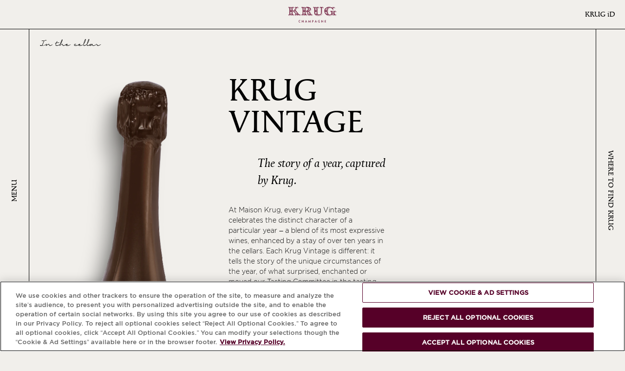

--- FILE ---
content_type: text/html; charset=UTF-8
request_url: https://www.krug.com/en-int/champagne/krug-2000
body_size: 107507
content:
<!DOCTYPE html>
<html lang="en" dir="ltr">
  <head>
    <meta charset="utf-8" />
<link rel="canonical" href="https://www.krug.com/en-int/champagne/krug-2000" />
<meta property="al:ios:app_store_id" content="id836677059" />
<meta property="al:android:package" content="com.krug.app" />
<link rel="icon" href="/favicon.ico" />
<link rel="icon" sizes="16x16" href="/favicon-16x16.png" />
<link rel="icon" sizes="32x32" href="/favicon-32x32.png" />
<link rel="icon" sizes="96x96" href="/favicon-96x96.png" />
<meta name="google-site-verification" content="oiTAU-Syd3WnOOBHy7nq0OatsDujo2wqvF0jL-b9stA" />
<meta name="theme-color" content="#5E0027" />
<meta name="MobileOptimized" content="375" />
<meta name="HandheldFriendly" content="true" />
<meta name="viewport" content="width=device-width, initial-scale=1, maximum-scale=5, user-scalable=yes" />
<link rel="manifest" href="/manifest.json" crossorigin="use-credentials" />
<meta name="apple-mobile-web-app-status-bar-style" content="#5E0027" />
<script type="text/javascript" src="/ruxitagentjs_ICA7NVfqrux_10327251022105625.js" data-dtconfig="rid=RID_-47401161|rpid=-2003631328|domain=krug.com|reportUrl=/rb_bf56713mkh|app=84be696fcf89fb36|cuc=hs6cigj2|owasp=1|mel=100000|expw=1|featureHash=ICA7NVfqrux|dpvc=1|lastModification=1768980032216|tp=500,50,0|rdnt=1|uxrgce=1|srbbv=2|agentUri=/ruxitagentjs_ICA7NVfqrux_10327251022105625.js"></script><script id="mh-age-gate-script" data-cookie-name="age-gate" data-endpoint="/sites/default/files/mh-agegate/agegate.json?67d24f11" data-language-links-endpoint="/en-int/agegate/language-links-with-prefixes" data-skip-key="SkipAgeGate" defer src="/modules/mh/mh_agegate_v2/js/mh_agegate_v2.js?4b192d87"></script>
<meta name="Generator" content="Drupal 11 (https://www.drupal.org)" />
<script type="application/ld+json">{
    "@context": "https://schema.org",
    "@graph": [
        {
            "@type": "Organization",
            "@id": "https://www.krug.com",
            "url": "https://www.krug.com",
            "description": "Krug Champagne was founded in Reims in 1843 by Joseph Krug. Every year, Krug crafts remarkable champagnes, including Krug Grande Cuvée and Krug Rosé, guided by a winemaking philosophy of individuality and patience.",
            "name": "Krug Champagne",
            "sameAs": [
                "https://en.wikipedia.org/wiki/Champagne_Krug",
                "https://www.instagram.com/krugchampagne",
                "https://www.facebook.com/KRUGChampagne",
                "https://x.com/krug",
                "https://www.linkedin.com/company/krug-champagne",
                "https://www.youtube.com/@krug"
            ],
            "telephone": "+33326844420",
            "logo": {
                "@type": "ImageObject",
                "representativeOfPage": "False",
                "url": "https://www.krug.com/themes/custom/krug_base/logo.svg"
            },
            "address": {
                "@type": "PostalAddress",
                "streetAddress": "5 rue Coquebert",
                "addressLocality": "Reims",
                "addressRegion": "Grand Est",
                "postalCode": "51100",
                "addressCountry": "FR"
            }
        }
    ]
}</script>
<link rel="preconnect" href="//www.googletagmanager.com" />
<link rel="preconnect" href="//cdn.cookielaw.org" />
<link rel="preconnect" href="//s.go-mpulse.net" />
<style>html{font-family:sans-serif;-ms-text-size-adjust:100%;-webkit-text-size-adjust:100%}body{margin:0}article,aside,details,figcaption,figure,footer,header,hgroup,main,menu,nav,section,summary{display:block}audio,canvas,progress,video{display:inline-block;vertical-align:baseline}audio:not([controls]){display:none;height:0}[hidden],template{display:none}a{background-color:transparent}a:active,a:hover{outline:0}abbr[title]{border-bottom:1px dotted}b,strong{font-weight:700}dfn{font-style:italic}h1{font-size:2em;margin:.67em 0}mark{background:#ff0;color:#000}small{font-size:80%}sub,sup{font-size:75%;line-height:0;position:relative;vertical-align:baseline}sup{top:-.5em}sub{bottom:-.25em}img{border:0}svg:not(:root){overflow:hidden}figure{margin:1em 40px}hr{box-sizing:content-box;height:0}pre{overflow:auto}code,kbd,pre,samp{font-family:monospace,monospace;font-size:1em}button,input,optgroup,select,textarea{color:inherit;font:inherit;margin:0}button{overflow:visible}button,select{text-transform:none}button,html input[type=button],input[type=reset],input[type=submit]{-webkit-appearance:button;cursor:pointer}button[disabled],html input[disabled]{cursor:default}button::-moz-focus-inner,input::-moz-focus-inner{border:0;padding:0}input{line-height:normal}input[type=checkbox],input[type=radio]{box-sizing:border-box;padding:0}input[type=number]::-webkit-inner-spin-button,input[type=number]::-webkit-outer-spin-button{height:auto}input[type=search]{-webkit-appearance:textfield;box-sizing:content-box}input[type=search]::-webkit-search-cancel-button,input[type=search]::-webkit-search-decoration{-webkit-appearance:none}fieldset{border:1px solid silver;margin:0 2px;padding:.35em .625em .75em}legend{border:0;padding:0}textarea{overflow:auto}optgroup{font-weight:700}table{border-collapse:collapse;border-spacing:0}td,th{padding:0}@font-face{font-display:swap;font-family:Gotham;font-style:normal;font-weight:400;src:url(/themes/custom/krug_base/fonts/Gotham/Gotham-Regular.woff2) format("woff2"),url(/themes/custom/krug_base/fonts/Gotham/Gotham-Regular.woff) format("woff")}@font-face{font-display:swap;font-family:Gotham;font-style:italic;font-weight:400;src:url(/themes/custom/krug_base/fonts/Gotham/Gotham-Italic.woff2) format("woff2"),url(/themes/custom/krug_base/fonts/Gotham/Gotham-Italic.woff) format("woff")}@font-face{font-display:swap;font-family:Gotham;font-style:normal;font-weight:300;src:url(/themes/custom/krug_base/fonts/Gotham/Gotham-Light.woff2) format("woff2"),url(/themes/custom/krug_base/fonts/Gotham/Gotham-Light.woff) format("woff")}@font-face{font-display:swap;font-family:Gotham;font-style:italic;font-weight:300;src:url(/themes/custom/krug_base/fonts/Gotham/Gotham-LightItalic.woff2) format("woff2"),url(/themes/custom/krug_base/fonts/Gotham/Gotham-LightItalic.woff) format("woff")}@font-face{font-display:swap;font-family:NotoSansJP;font-style:normal;font-weight:400;src:url(/themes/custom/krug_base/fonts/NotoSansJP/NotoSansJP-Regular.woff2) format("woff2"),url(/themes/custom/krug_base/fonts/NotoSansJP/NotoSansJP-Regular.woff) format("woff")}@font-face{font-display:swap;font-family:NotoSansJP;font-style:normal;font-weight:300;src:url(/themes/custom/krug_base/fonts/NotoSansJP/NotoSansJP-Light.woff2) format("woff2"),url(/themes/custom/krug_base/fonts/NotoSansJP/NotoSansJP-Light.woff) format("woff")}@font-face{font-display:swap;font-family:NotoSansKR;font-style:normal;font-weight:400;src:url(/themes/custom/krug_base/fonts/NotoSansKR/NotoSansKR-Regular.woff2) format("woff2"),url(/themes/custom/krug_base/fonts/NotoSansKR/NotoSansKR-Regular.woff) format("woff")}@font-face{font-display:swap;font-family:NotoSansKR;font-style:normal;font-weight:300;src:url(/themes/custom/krug_base/fonts/NotoSansKR/NotoSansKR-Light.woff2) format("woff2"),url(/themes/custom/krug_base/fonts/NotoSansKR/NotoSansKR-Light.woff) format("woff")}@font-face{font-display:swap;font-family:ApollineApp;font-style:normal;font-weight:400;src:url(/themes/custom/krug_base/fonts/ApollineApp/ApollineApp-Regular.woff2) format("woff2"),url(/themes/custom/krug_base/fonts/ApollineApp/ApollineApp-Regular.woff) format("woff")}@font-face{font-display:swap;font-family:ApollineApp;font-style:italic;font-weight:400;src:url(/themes/custom/krug_base/fonts/ApollineApp/ApollineApp-Italic.woff2) format("woff2"),url(/themes/custom/krug_base/fonts/ApollineApp/ApollineApp-Italic.woff) format("woff")}@font-face{font-display:swap;font-family:"NotoSerifJP";font-style:normal;font-weight:400;src:url(/themes/custom/krug_base/fonts/NotoSerifJP/NotoSerifJP-Regular.woff2) format("woff2"),url(/themes/custom/krug_base/fonts/NotoSerifJP/NotoSerifJP-Regular.woff) format("woff")}@font-face{font-display:swap;font-family:"NotoSerifKR";font-style:normal;font-weight:400;src:url(/themes/custom/krug_base/fonts/NotoSerifKR/NotoSerifKR-Regular.woff2) format("woff2"),url(/themes/custom/krug_base/fonts/NotoSerifKR/NotoSerifKR-Regular.woff) format("woff")}@font-face{font-display:swap;font-family:KrugHand2024;font-style:normal;font-weight:400;src:url(/themes/custom/krug_base/fonts/KrugHand2024/KrugHand2024-Regular.woff2) format("woff2"),url(/themes/custom/krug_base/fonts/KrugHand2024/KrugHand2024-Regular.woff) format("woff")}@font-face{font-display:swap;font-family:soratohikouki;font-style:normal;font-weight:400;src:url(/themes/custom/krug_base/fonts/soratohikouki/soratohikouki-Regular.woff2) format("woff2"),url(/themes/custom/krug_base/fonts/soratohikouki/soratohikouki-Regular.woff) format("woff")}@font-face{font-display:swap;font-family:NanumSonPyeonJiCe;font-style:normal;font-weight:400;src:url(/themes/custom/krug_base/fonts/NanumSonPyeonJiCe/NanumSonPyeonJiCe-Regular.woff2) format("woff2"),url(/themes/custom/krug_base/fonts/NanumSonPyeonJiCe/NanumSonPyeonJiCe-Regular.woff) format("woff")}*,:after,:before{box-sizing:inherit}:root{--fs--normal:6.25%;--fs--large:9.375%;--color-base--light:#000;--color-bg--light:#f1efeb;--color-button--light:#fff;--color-footer--light:#5e0027;--color-highlighted--light:#5e0027;--color-focus--light:rgba(0,0,0,.08);--color-base--dark:#f1efeb;--color-bg--dark:#000;--color-button--dark:#000;--color-footer--dark:#000;--color-highlighted--dark:#ccad7b;--color-focus--dark:hsla(0,0%,100%,.1);--color-base:var(--color-base--light);--color-bg:var(--color-bg--light);--color-button:var(--color-button--light);--color-footer:var(--color-footer--light);--color-highlighted:var(--color-highlighted--light);--color-focus:var(--color-focus--light);box-sizing:border-box;font-size:var(--fs--normal);height:100%;scroll-behavior:smooth;scroll-padding-top:60px}@media screen and (min-width:1024px){:root.dialog-is-open,:root.menu-is-open{padding-right:var(--scrollbar-width,0)}}body{background:var(--color-bg);color:var(--color-base);font-family:Gotham,sans-serif;font-style:normal;font-variant:normal;font-variant-numeric:lining-nums;font-weight:300;line-height:1.5;min-height:100%;transition:opacity .1s}[lang=ja] body{font-family:NotoSansJP}[lang=ko] body{font-family:NotoSansKR}[lang=ja] body,[lang=ko] body,body{font-size:14rem}.dialog-is-open body,.menu-is-open body{overflow:hidden}.js body.is-loading{opacity:0;overflow:hidden}.js body.is-loading,.js body.is-loading *{transition:none!important}main{position:relative}button{background:transparent;border:none;padding:0;text-align:inherit;text-transform:inherit}.link,a{background-image:linear-gradient(currentColor,currentColor),linear-gradient(currentColor,currentColor);background-position:100% 100%,0 100%;background-repeat:no-repeat,no-repeat;background-size:100% .5px,0 1px;color:inherit;position:relative;text-decoration:none;transition:background-size .3s}[lang=ko] .link,[lang=ko] a{background-image:none;text-decoration:underline;text-decoration-thickness:1px;text-underline-position:under}@media screen and (min-width:1024px){.link:hover,a:hover{background-size:0 1px,100% 1px!important}[lang=ko] .link:hover,[lang=ko] a:hover{text-decoration-thickness:2px}}.appearance-none.link,a.appearance-none{background-image:none}[lang=ko] .appearance-none.link,[lang=ko] a.appearance-none{text-decoration:none}img,video{display:block;height:auto;max-width:100%}hr{border:1px;border-top:1px solid}.h1,.h2,.h3,.h4,.h5,.h6,h1,h2,h3,h4,h5,h6{color:inherit;display:block;font-family:ApollineApp,serif;font-weight:400;line-height:1;margin:0 0 32px;text-align:inherit;text-transform:uppercase}[lang=ja] .h1,[lang=ja] .h2,[lang=ja] .h3,[lang=ja] .h4,[lang=ja] .h5,[lang=ja] .h6,[lang=ja] h1,[lang=ja] h2,[lang=ja] h3,[lang=ja] h4,[lang=ja] h5,[lang=ja] h6{font-family:"NotoSerifJP"}[lang=ko] .h1,[lang=ko] .h2,[lang=ko] .h3,[lang=ko] .h4,[lang=ko] .h5,[lang=ko] .h6,[lang=ko] h1,[lang=ko] h2,[lang=ko] h3,[lang=ko] h4,[lang=ko] h5,[lang=ko] h6{font-family:"NotoSerifKR"}.h1.note,.h1.subtitle,.h2.note,.h2.subtitle,.h3.note,.h3.subtitle,.h4.note,.h4.subtitle,.h5.note,.h5.subtitle,.h6.note,.h6.subtitle,h1.note,h1.subtitle,h2.note,h2.subtitle,h3.note,h3.subtitle,h4.note,h4.subtitle,h5.note,h5.subtitle,h6.note,h6.subtitle{font-size:20rem;text-transform:none}@media screen and (min-width:768px){.h1.note,.h1.subtitle,.h2.note,.h2.subtitle,.h3.note,.h3.subtitle,.h4.note,.h4.subtitle,.h5.note,.h5.subtitle,.h6.note,.h6.subtitle,h1.note,h1.subtitle,h2.note,h2.subtitle,h3.note,h3.subtitle,h4.note,h4.subtitle,h5.note,h5.subtitle,h6.note,h6.subtitle{font-size:25rem}}[lang=ja] .h1.note,[lang=ja] .h1.subtitle,[lang=ja] .h2.note,[lang=ja] .h2.subtitle,[lang=ja] .h3.note,[lang=ja] .h3.subtitle,[lang=ja] .h4.note,[lang=ja] .h4.subtitle,[lang=ja] .h5.note,[lang=ja] .h5.subtitle,[lang=ja] .h6.note,[lang=ja] .h6.subtitle,[lang=ja] h1.note,[lang=ja] h1.subtitle,[lang=ja] h2.note,[lang=ja] h2.subtitle,[lang=ja] h3.note,[lang=ja] h3.subtitle,[lang=ja] h4.note,[lang=ja] h4.subtitle,[lang=ja] h5.note,[lang=ja] h5.subtitle,[lang=ja] h6.note,[lang=ja] h6.subtitle,[lang=ko] .h1.note,[lang=ko] .h1.subtitle,[lang=ko] .h2.note,[lang=ko] .h2.subtitle,[lang=ko] .h3.note,[lang=ko] .h3.subtitle,[lang=ko] .h4.note,[lang=ko] .h4.subtitle,[lang=ko] .h5.note,[lang=ko] .h5.subtitle,[lang=ko] .h6.note,[lang=ko] .h6.subtitle,[lang=ko] h1.note,[lang=ko] h1.subtitle,[lang=ko] h2.note,[lang=ko] h2.subtitle,[lang=ko] h3.note,[lang=ko] h3.subtitle,[lang=ko] h4.note,[lang=ko] h4.subtitle,[lang=ko] h5.note,[lang=ko] h5.subtitle,[lang=ko] h6.note,[lang=ko] h6.subtitle{font-size:20rem}.h3,.h4,h3,h4{font-family:Gotham,sans-serif;letter-spacing:-.02em;line-height:1.3}[lang=ja] .h3,[lang=ja] .h4,[lang=ja] h3,[lang=ja] h4{font-family:NotoSansJP}[lang=ko] .h3,[lang=ko] .h4,[lang=ko] h3,[lang=ko] h4{font-family:NotoSansKR}.h1,h1{font-size:40px}@media screen and (min-width:768px){.h1,h1{font-size:90px}}[lang=ja] .h1,[lang=ja] h1,[lang=ko] .h1,[lang=ko] h1{font-size:65px}.h2,h2{font-size:40px}@media screen and (min-width:768px){.h2,h2{font-size:65px}}[lang=ja] .h2,[lang=ja] h2,[lang=ko] .h2,[lang=ko] h2{font-size:40px}.h3,h3{margin-bottom:16px}.h3,[lang=ja] .h3,[lang=ja] h3,[lang=ko] .h3,[lang=ko] h3,h3{font-size:17rem}.h3--m,h3--m{color:var(--color-highlighted);font-family:ApollineApp,serif;font-style:italic;text-transform:none}[lang=ja] .h3--m,[lang=ja] h3--m{font-family:"NotoSerifJP"}[lang=ko] .h3--m,[lang=ko] h3--m{font-family:"NotoSerifKR"}.h3--m,h3--m{font-size:20rem}@media screen and (min-width:768px){.h3--m,h3--m{font-size:25rem}}[lang=ja] .h3--m,[lang=ja] h3--m,[lang=ko] .h3--m,[lang=ko] h3--m{font-size:20rem}.h4,h4{margin-bottom:4px}.h4,[lang=ja] .h4,[lang=ja] h4,[lang=ko] .h4,[lang=ko] h4,h4{font-size:12rem}ul{list-style-position:outside;padding-left:20px}blockquote,hr,ol,p,table,ul{margin:0 0 24px}blockquote:last-child,ol:last-child,p:last-child,table:last-child,ul:last-child{margin-bottom:0}em.placeholder{font-style:normal}b,strong{font-weight:400}table{display:block;max-width:100%;overflow:auto;width:100%}table td{border:1px solid var(--color-base);padding:32px}.dialog-off-canvas-main-canvas{padding-top:60px}@media screen and (min-width:1024px){.dialog-off-canvas-main-canvas{padding-left:60px;padding-right:60px}}.ajax-progress .throbber{background:url(/themes/custom/krug_base/dist/images/svg/throbber.svg) no-repeat 50%/contain;height:40px;width:40px}.ajax-progress .message{display:none}.toolbar-oriented .toolbar-tray-vertical{width:240px!important}.toolbar-tray-open.toolbar-vertical.toolbar-fixed{-webkit-margin-start:240px!important;margin-inline-start:240px!important}.grecaptcha-badge{visibility:hidden!important;z-index:500}.age-gate-open{overflow:hidden;position:fixed}.nice-select{-webkit-tap-highlight-color:rgba(0,0,0,0);background-color:#fff;border:1px solid #e8e8e8;border-radius:5px;box-sizing:border-box;clear:both;cursor:pointer;display:block;font-family:inherit;font-size:14px;font-weight:400;height:38px;line-height:36px;outline:none;padding-left:18px;padding-right:30px;position:relative;text-align:left!important;transition:all .2s ease-in-out;-webkit-user-select:none;-ms-user-select:none;user-select:none;white-space:nowrap;width:-webkit-fit-content;width:-moz-fit-content;width:fit-content}.nice-select:hover{border-color:#dbdbdb}.nice-select:active,.nice-select:focus{border-color:#999}.nice-select:after{border-bottom:2px solid #999;border-right:2px solid #999;content:"";display:block;height:5px;margin-top:-4px;pointer-events:none;position:absolute;right:12px;top:50%;-webkit-transform:rotate(45deg);transform:rotate(45deg);-webkit-transform-origin:66% 66%;transform-origin:66% 66%;transition:all .15s ease-in-out;width:5px}.nice-select.open{border-color:#999}.nice-select.open:after{-webkit-transform:rotate(-135deg);transform:rotate(-135deg)}.nice-select.open .nice-select-dropdown{opacity:1;pointer-events:auto;-webkit-transform:scale(1) translateY(0);transform:scale(1) translateY(0)}.nice-select.disabled{border-color:#ededed;color:#999;pointer-events:none}.nice-select.disabled:after{border-color:#ccc}.nice-select.wide{width:100%}.nice-select.wide .nice-select-dropdown{left:0!important;right:0!important}.nice-select.right{float:right}.nice-select.right .nice-select-dropdown{left:auto;right:0}.nice-select.small{font-size:12px;height:36px;line-height:34px}.nice-select.small:after{height:4px;width:4px}.nice-select.small .option{line-height:34px;min-height:34px}.nice-select .has-multiple{height:auto;line-height:22px;min-height:36px;padding:7px 12px;white-space:inherit}.nice-select .has-multiple span.current{background:#eee;border:1px solid #ccc;border-radius:3px;display:inline-block;font-size:14px;line-height:24px;margin-bottom:3px;margin-right:3px;padding:0 10px}.nice-select .has-multiple .multiple-options{display:block;line-height:24px;padding:0}.nice-select .nice-select-search-box{border-radius:5px 5px 0 0;box-sizing:border-box;padding:5px;pointer-events:none;width:100%}.nice-select .nice-select-search{background-color:#fff;border:1px solid #e8e8e8;border-radius:3px;box-sizing:border-box;color:#444;display:inline-block;font-size:14px;height:auto;line-height:22px;margin:0 10px 0 0;min-height:36px;outline:0!important;padding:7px 12px;vertical-align:middle;width:100%}.nice-select .nice-select-dropdown{background-color:#fff;border-radius:5px;box-shadow:0 0 0 1px rgba(68,68,68,.11);left:0;margin-top:4px;max-height:230px;opacity:0;overflow-x:hidden;overflow-y:scroll;pointer-events:none;position:absolute;top:100%;-webkit-transform:scale(.75) translateY(19px);transform:scale(.75) translateY(19px);-webkit-transform-origin:50% 0;transform-origin:50% 0;transition:all .2s cubic-bezier(.5,0,0,1.25),opacity .15s ease-out;z-index:9}.nice-select .list{border-radius:5px;box-sizing:border-box;padding:0}.nice-select .list:hover .option:not(:hover){background-color:transparent!important}.nice-select .option{cursor:pointer;font-weight:400;line-height:40px;list-style:none;outline:none;padding-left:18px;padding-right:29px;text-align:left;transition:all .2s}.nice-select .option.focus,.nice-select .option.selected.focus,.nice-select .option:hover{background-color:#f6f6f6}.nice-select .option.selected{font-weight:700}.nice-select .option.disabled{background-color:transparent;color:#999;cursor:default}.nice-select .extra{float:right}.nice-select .optgroup{font-weight:700}.no-csspointerevents .nice-select .nice-select-dropdown{display:none}.no-csspointerevents .nice-select.open .nice-select-dropdown{display:block}.nice-select .list::-webkit-scrollbar{width:0}.hidden-select{font-size:0;height:0;min-height:auto;opacity:0;padding:0;width:0}.select-selection-list{list-style:none;margin:0;padding:0}.select-selection-list .select-selection{background-color:#e4e4e4;border:1px solid #aaa;border-radius:4px;box-sizing:border-box;display:inline-block;margin-left:5px;margin-top:5px;max-width:100%;overflow:hidden;padding:2px 5px;position:relative;text-overflow:ellipsis;vertical-align:bottom;white-space:nowrap}.select-selection-list button.remove-select-selection{background-color:#bd2919;border-radius:20%;height:15px;line-height:15px;padding:0;width:15px}@-moz-document url-prefix(){.form-select.nice-select .list,.iti .iti__country-list,.scrollbar{scrollbar-color:var(--color-base) #d1d1d1;scrollbar-width:thin}.form-select.nice-select [data-color-mode=dark] .list,.iti [data-color-mode=dark] .iti__country-list,[data-color-mode=dark] .form-select.nice-select .list,[data-color-mode=dark] .iti .iti__country-list,[data-color-mode=dark] .scrollbar{scrollbar-color:var(--color-base) #3d3d3d}}.form-select.nice-select .list::-webkit-scrollbar,.iti .iti__country-list::-webkit-scrollbar,.scrollbar::-webkit-scrollbar{border-radius:12px;height:4px;width:4px}.form-select.nice-select .list::-webkit-scrollbar-track,.iti .iti__country-list::-webkit-scrollbar-track,.scrollbar::-webkit-scrollbar-track{background:#d1d1d1;border-radius:12px}.form-select.nice-select [data-color-mode=dark] .list::-webkit-scrollbar-track,.iti [data-color-mode=dark] .iti__country-list::-webkit-scrollbar-track,[data-color-mode=dark] .form-select.nice-select .list::-webkit-scrollbar-track,[data-color-mode=dark] .iti .iti__country-list::-webkit-scrollbar-track,[data-color-mode=dark] .scrollbar::-webkit-scrollbar-track{background:#3d3d3d}.form-select.nice-select .list::-webkit-scrollbar-thumb,.iti .iti__country-list::-webkit-scrollbar-thumb,.scrollbar::-webkit-scrollbar-thumb{background:var(--color-base);border-radius:12px}label{display:block;font-family:ApollineApp,serif;margin-bottom:8px}[lang=ja] label{font-family:"NotoSerifJP"}[lang=ko] label{font-family:"NotoSerifKR"}[lang=ja] label,[lang=ko] label,label{font-size:17rem}label.form-required:after{content:"*"}input,textarea{border-radius:0}.form-date,.form-email,.form-number,.form-select,.form-select.nice-select .nice-select-search,.form-tel,.form-text,.form-textarea,.iti .iti__search-input{background:var(--color-bg);border:1px solid;border-radius:0;color:var(--color-base);display:block;font-size:14rem;font-weight:300;height:40px;max-width:100%;outline:none;padding:0 16px;transition:background .3s,border .3s;width:100%}.form-select.nice-select [lang=ja] .nice-select-search,.form-select.nice-select [lang=ko] .nice-select-search,.iti [lang=ja] .iti__search-input,.iti [lang=ko] .iti__search-input,[lang=ja] .form-date,[lang=ja] .form-email,[lang=ja] .form-number,[lang=ja] .form-select,[lang=ja] .form-select.nice-select .nice-select-search,[lang=ja] .form-tel,[lang=ja] .form-text,[lang=ja] .form-textarea,[lang=ja] .iti .iti__search-input,[lang=ko] .form-date,[lang=ko] .form-email,[lang=ko] .form-number,[lang=ko] .form-select,[lang=ko] .form-select.nice-select .nice-select-search,[lang=ko] .form-tel,[lang=ko] .form-text,[lang=ko] .form-textarea,[lang=ko] .iti .iti__search-input{font-size:14rem}@supports (-webkit-overflow-scrolling:touch){.form-date,.form-email,.form-number,.form-select,.form-select.nice-select .nice-select-search,.form-tel,.form-text,.form-textarea,.iti .iti__search-input{font-size:16px!important}}.form-date::-webkit-input-placeholder,.form-email::-webkit-input-placeholder,.form-number::-webkit-input-placeholder,.form-select.nice-select .nice-select-search::-webkit-input-placeholder,.form-select::-webkit-input-placeholder,.form-tel::-webkit-input-placeholder,.form-text::-webkit-input-placeholder,.form-textarea::-webkit-input-placeholder,.iti .iti__search-input::-webkit-input-placeholder{color:#696969}.form-date:-ms-input-placeholder,.form-email:-ms-input-placeholder,.form-number:-ms-input-placeholder,.form-select.nice-select .nice-select-search:-ms-input-placeholder,.form-select:-ms-input-placeholder,.form-tel:-ms-input-placeholder,.form-text:-ms-input-placeholder,.form-textarea:-ms-input-placeholder,.iti .iti__search-input:-ms-input-placeholder{color:#696969}.form-date::-ms-input-placeholder,.form-email::-ms-input-placeholder,.form-number::-ms-input-placeholder,.form-select.nice-select .nice-select-search::-ms-input-placeholder,.form-select::-ms-input-placeholder,.form-tel::-ms-input-placeholder,.form-text::-ms-input-placeholder,.form-textarea::-ms-input-placeholder,.iti .iti__search-input::-ms-input-placeholder{color:#696969}.form-date::placeholder,.form-email::placeholder,.form-number::placeholder,.form-select.nice-select .nice-select-search::placeholder,.form-select::placeholder,.form-tel::placeholder,.form-text::placeholder,.form-textarea::placeholder,.iti .iti__search-input::placeholder{color:#696969}.form-date:hover,.form-email:hover,.form-number:hover,.form-select.nice-select .nice-select-search:hover,.form-select:hover,.form-tel:hover,.form-text:hover,.form-textarea:hover,.iti .iti__search-input:hover{background:var(--color-focus)}.form-date:active,.form-date:focus,.form-email:active,.form-email:focus,.form-number:active,.form-number:focus,.form-select.nice-select .nice-select-search:active,.form-select.nice-select .nice-select-search:focus,.form-select:active,.form-select:focus,.form-tel:active,.form-tel:focus,.form-text:active,.form-text:focus,.form-textarea:active,.form-textarea:focus,.iti .iti__search-input:active,.iti .iti__search-input:focus{background:var(--color-focus);border-color:#ccad7b}.form-date.error,.form-email.error,.form-number.error,.form-select.error,.form-select.nice-select .error.nice-select-search,.form-tel.error,.form-text.error,.form-textarea.error,.iti .error.iti__search-input{border-color:#c20d58}.form-select{-webkit-appearance:none;appearance:none}.form-select:has(+.nice-select){display:none}.form-select.nice-select{float:none}.form-select.nice-select.open .nice-select-search-box{pointer-events:auto}.form-select.nice-select:active,.form-select.nice-select:focus,.form-select.nice-select:hover{background:var(--color-focus);border-color:inherit}.form-select.nice-select:after{border-bottom:1px solid;border-right:1px solid;height:8px;margin-right:2px;right:16px;-webkit-transform-origin:center;transform-origin:center;width:8px}.form-select.nice-select .nice-select-search-box{border-radius:0;padding:0}.form-select.nice-select .nice-select-search{border-left:none;border-right:none}.form-select.nice-select .nice-select-dropdown{background:var(--color-bg);border:1px solid;border-radius:0;border-top:none;box-shadow:none;left:-1px;margin-top:0;right:-1px;transition:border .3s}.form-select.nice-select .list{border-radius:0}.form-select.nice-select .option{font-weight:inherit;padding:0 16px;transition:none}.form-select.nice-select .option.focus,.form-select.nice-select .option:focus-visible,.form-select.nice-select .option:hover{background:var(--color-focus);outline:1px solid;outline-offset:-5px}.form-select.nice-select .option.selected{color:var(--color-highlighted);font-weight:400}.form-select.nice-select .option.disabled{background:none;cursor:not-allowed}.form-select.nice-select .option[data-value=""],.form-select.nice-select .option[data-value=_none]{display:none}.iti{--iti-border-color:var(--color-base);--iti-dialcode-color:var(--color-base);--iti-dropdown-bg:var(--color-bg);--iti-border-width:1px;--iti-spacer-horizontal:16px;--iti-hover-color:var(--color-focus);width:100%}.form-tel.error+.iti .iti__tel-input{border-color:#c20d58}.iti .iti__dropdown-content.iti__dropdown-content{border-radius:0;border-top:none;box-shadow:none;margin-top:0}.iti .iti__selected-dial-code{margin-top:1px}.iti .iti__country{line-height:40px;padding:0 16px}.iti .iti__country.iti__highlight{outline:1px solid;outline-offset:-5px}.iti .iti__search-input{border-radius:0;border-width:1px;border-left:none;border-right:none}.form-textarea{height:auto;line-height:1.25;padding-bottom:16px;padding-top:16px}.form-checkbox,.form-radio{opacity:0;position:absolute}.form-checkbox+.ajax-progress+label,.form-checkbox+label,.form-radio+.ajax-progress+label,.form-radio+label{margin-bottom:0;padding-left:24px;position:relative}.form-checkbox+.ajax-progress+label:before,.form-checkbox+label:before,.form-radio+.ajax-progress+label:before,.form-radio+label:before{border:1px solid var(--color-base);content:"";height:16px;left:0;position:absolute;top:0;width:16px}.form-checkbox+.ajax-progress .throbber,.form-radio+.ajax-progress .throbber{left:50%;position:absolute;top:50%;-webkit-transform:translate(-50%,-50%);transform:translate(-50%,-50%);z-index:1}.form-checkbox+.ajax-progress+label,.form-radio+.ajax-progress+label{opacity:.2}.form-radio:checked+.ajax-progress+label:before,.form-radio:checked+label:before{background:var(--color-base);box-shadow:inset 0 0 0 5px var(--color-button)}.form-radio+.ajax-progress+label,.form-radio+label{line-height:1}.form-radio+.ajax-progress+label:before,.form-radio+label:before{border-radius:50%}.form-checkbox:checked+.ajax-progress+label:before,.form-checkbox:checked+label:before{background:var(--color-button);color:var(--color-base)}.form-checkbox+.ajax-progress+label,.form-checkbox+label,[lang=ja] .form-checkbox+.ajax-progress+label,[lang=ja] .form-checkbox+label,[lang=ko] .form-checkbox+.ajax-progress+label,[lang=ko] .form-checkbox+label{font-size:12rem}.form-checkbox+.ajax-progress+label:before,.form-checkbox+label:before{content:"\f10e";font-family:krug-icons;font-size:1em;line-height:1;-webkit-font-smoothing:antialiased;-moz-osx-font-smoothing:grayscale;align-items:center;color:transparent;display:flex;font-size:8px;font-style:normal;font-variant:normal;font-weight:400;justify-content:center;text-decoration:none;text-transform:none}.form-checkbox--text+.ajax-progress+label,.form-checkbox--text+label{font-family:Gotham,sans-serif}[lang=ja] .form-checkbox--text+.ajax-progress+label,[lang=ja] .form-checkbox--text+label{font-family:NotoSansJP}[lang=ko] .form-checkbox--text+.ajax-progress+label,[lang=ko] .form-checkbox--text+label{font-family:NotoSansKR}.form-checkbox--text+.ajax-progress+label,.form-checkbox--text+label,[lang=ja] .form-checkbox--text+.ajax-progress+label,[lang=ja] .form-checkbox--text+label,[lang=ko] .form-checkbox--text+.ajax-progress+label,[lang=ko] .form-checkbox--text+label{font-size:14rem}.form-checkbox--text+.ajax-progress+label:before,.form-checkbox--text+label:before{top:2px}.form-checkbox--hidden{display:none}.form-checkbox--hidden+.ajax-progress+label,.form-checkbox--hidden+label{padding-left:0}.form-checkbox--hidden+.ajax-progress+label:before,.form-checkbox--hidden+label:before{display:none}.form-item{margin-bottom:24px;position:relative;text-align:left}.age-gate .form-item.form-type-select,.age-gate .form-item.form-type-textfield,.form-item--dropdown{align-items:center;border-bottom:1px solid;border-top:1px solid;display:flex;gap:24px;height:56px;justify-content:space-between}.age-gate .form-item.form-type-select:focus-within,.age-gate .form-item.form-type-textfield:focus-within,.form-item--dropdown:focus-within{box-shadow:inset 0 -1px 0 var(--color-base),inset 0 1px 0 var(--color-base)}.age-gate .form-item.form-type-select label,.age-gate .form-item.form-type-textfield label,.form-item--dropdown label{flex-shrink:0;font-family:KrugHand2024;margin-bottom:0}.age-gate [lang=ja] .form-item.form-type-select label,.age-gate [lang=ja] .form-item.form-type-textfield label,[lang=ja] .age-gate .form-item.form-type-select label,[lang=ja] .age-gate .form-item.form-type-textfield label,[lang=ja] .form-item--dropdown label{font-family:soratohikouki}.age-gate [lang=ko] .form-item.form-type-select label,.age-gate [lang=ko] .form-item.form-type-textfield label,[lang=ko] .age-gate .form-item.form-type-select label,[lang=ko] .age-gate .form-item.form-type-textfield label,[lang=ko] .form-item--dropdown label{font-family:NanumSonPyeonJiCe}.age-gate .form-item.form-type-select .form-select,.age-gate .form-item.form-type-select .form-select.nice-select .nice-select-search,.age-gate .form-item.form-type-select .form-text,.age-gate .form-item.form-type-select .iti .iti__search-input,.age-gate .form-item.form-type-textfield .form-select,.age-gate .form-item.form-type-textfield .form-select.nice-select .nice-select-search,.age-gate .form-item.form-type-textfield .form-text,.age-gate .form-item.form-type-textfield .iti .iti__search-input,.age-gate .form-select.nice-select .form-item.form-type-select .nice-select-search,.age-gate .form-select.nice-select .form-item.form-type-textfield .nice-select-search,.age-gate .iti .form-item.form-type-select .iti__search-input,.age-gate .iti .form-item.form-type-textfield .iti__search-input,.form-item--dropdown .form-select,.form-item--dropdown .form-select.nice-select .nice-select-search,.form-item--dropdown .form-text,.form-item--dropdown .iti .iti__search-input,.form-select.nice-select .age-gate .form-item.form-type-select .nice-select-search,.form-select.nice-select .age-gate .form-item.form-type-textfield .nice-select-search,.form-select.nice-select .form-item--dropdown .nice-select-search,.iti .age-gate .form-item.form-type-select .iti__search-input,.iti .age-gate .form-item.form-type-textfield .iti__search-input,.iti .form-item--dropdown .iti__search-input{background:none;border:none;color:inherit;font-family:ApollineApp,serif;font-weight:400;padding-right:24px;position:static;text-align:right}.age-gate .form-select.nice-select [lang=ja] .form-item.form-type-select .nice-select-search,.age-gate .form-select.nice-select [lang=ja] .form-item.form-type-textfield .nice-select-search,.age-gate .iti [lang=ja] .form-item.form-type-select .iti__search-input,.age-gate .iti [lang=ja] .form-item.form-type-textfield .iti__search-input,.age-gate [lang=ja] .form-item.form-type-select .form-select,.age-gate [lang=ja] .form-item.form-type-select .form-select.nice-select .nice-select-search,.age-gate [lang=ja] .form-item.form-type-select .form-text,.age-gate [lang=ja] .form-item.form-type-select .iti .iti__search-input,.age-gate [lang=ja] .form-item.form-type-textfield .form-select,.age-gate [lang=ja] .form-item.form-type-textfield .form-select.nice-select .nice-select-search,.age-gate [lang=ja] .form-item.form-type-textfield .form-text,.age-gate [lang=ja] .form-item.form-type-textfield .iti .iti__search-input,.form-select.nice-select [lang=ja] .age-gate .form-item.form-type-select .nice-select-search,.form-select.nice-select [lang=ja] .age-gate .form-item.form-type-textfield .nice-select-search,.form-select.nice-select [lang=ja] .form-item--dropdown .nice-select-search,.iti [lang=ja] .age-gate .form-item.form-type-select .iti__search-input,.iti [lang=ja] .age-gate .form-item.form-type-textfield .iti__search-input,.iti [lang=ja] .form-item--dropdown .iti__search-input,[lang=ja] .age-gate .form-item.form-type-select .form-select,[lang=ja] .age-gate .form-item.form-type-select .form-select.nice-select .nice-select-search,[lang=ja] .age-gate .form-item.form-type-select .form-text,[lang=ja] .age-gate .form-item.form-type-select .iti .iti__search-input,[lang=ja] .age-gate .form-item.form-type-textfield .form-select,[lang=ja] .age-gate .form-item.form-type-textfield .form-select.nice-select .nice-select-search,[lang=ja] .age-gate .form-item.form-type-textfield .form-text,[lang=ja] .age-gate .form-item.form-type-textfield .iti .iti__search-input,[lang=ja] .form-item--dropdown .form-select,[lang=ja] .form-item--dropdown .form-select.nice-select .nice-select-search,[lang=ja] .form-item--dropdown .form-text,[lang=ja] .form-item--dropdown .iti .iti__search-input{font-family:"NotoSerifJP"}.age-gate .form-select.nice-select [lang=ko] .form-item.form-type-select .nice-select-search,.age-gate .form-select.nice-select [lang=ko] .form-item.form-type-textfield .nice-select-search,.age-gate .iti [lang=ko] .form-item.form-type-select .iti__search-input,.age-gate .iti [lang=ko] .form-item.form-type-textfield .iti__search-input,.age-gate [lang=ko] .form-item.form-type-select .form-select,.age-gate [lang=ko] .form-item.form-type-select .form-select.nice-select .nice-select-search,.age-gate [lang=ko] .form-item.form-type-select .form-text,.age-gate [lang=ko] .form-item.form-type-select .iti .iti__search-input,.age-gate [lang=ko] .form-item.form-type-textfield .form-select,.age-gate [lang=ko] .form-item.form-type-textfield .form-select.nice-select .nice-select-search,.age-gate [lang=ko] .form-item.form-type-textfield .form-text,.age-gate [lang=ko] .form-item.form-type-textfield .iti .iti__search-input,.form-select.nice-select [lang=ko] .age-gate .form-item.form-type-select .nice-select-search,.form-select.nice-select [lang=ko] .age-gate .form-item.form-type-textfield .nice-select-search,.form-select.nice-select [lang=ko] .form-item--dropdown .nice-select-search,.iti [lang=ko] .age-gate .form-item.form-type-select .iti__search-input,.iti [lang=ko] .age-gate .form-item.form-type-textfield .iti__search-input,.iti [lang=ko] .form-item--dropdown .iti__search-input,[lang=ko] .age-gate .form-item.form-type-select .form-select,[lang=ko] .age-gate .form-item.form-type-select .form-select.nice-select .nice-select-search,[lang=ko] .age-gate .form-item.form-type-select .form-text,[lang=ko] .age-gate .form-item.form-type-select .iti .iti__search-input,[lang=ko] .age-gate .form-item.form-type-textfield .form-select,[lang=ko] .age-gate .form-item.form-type-textfield .form-select.nice-select .nice-select-search,[lang=ko] .age-gate .form-item.form-type-textfield .form-text,[lang=ko] .age-gate .form-item.form-type-textfield .iti .iti__search-input,[lang=ko] .form-item--dropdown .form-select,[lang=ko] .form-item--dropdown .form-select.nice-select .nice-select-search,[lang=ko] .form-item--dropdown .form-text,[lang=ko] .form-item--dropdown .iti .iti__search-input{font-family:"NotoSerifKR"}.age-gate .form-item.form-type-select .form-select,.age-gate .form-item.form-type-select .form-select.nice-select .nice-select-search,.age-gate .form-item.form-type-select .form-text,.age-gate .form-item.form-type-select .iti .iti__search-input,.age-gate .form-item.form-type-textfield .form-select,.age-gate .form-item.form-type-textfield .form-select.nice-select .nice-select-search,.age-gate .form-item.form-type-textfield .form-text,.age-gate .form-item.form-type-textfield .iti .iti__search-input,.age-gate .form-select.nice-select .form-item.form-type-select .nice-select-search,.age-gate .form-select.nice-select .form-item.form-type-textfield .nice-select-search,.age-gate .form-select.nice-select [lang=ja] .form-item.form-type-select .nice-select-search,.age-gate .form-select.nice-select [lang=ja] .form-item.form-type-textfield .nice-select-search,.age-gate .form-select.nice-select [lang=ko] .form-item.form-type-select .nice-select-search,.age-gate .form-select.nice-select [lang=ko] .form-item.form-type-textfield .nice-select-search,.age-gate .iti .form-item.form-type-select .iti__search-input,.age-gate .iti .form-item.form-type-textfield .iti__search-input,.age-gate .iti [lang=ja] .form-item.form-type-select .iti__search-input,.age-gate .iti [lang=ja] .form-item.form-type-textfield .iti__search-input,.age-gate .iti [lang=ko] .form-item.form-type-select .iti__search-input,.age-gate .iti [lang=ko] .form-item.form-type-textfield .iti__search-input,.age-gate [lang=ja] .form-item.form-type-select .form-select,.age-gate [lang=ja] .form-item.form-type-select .form-select.nice-select .nice-select-search,.age-gate [lang=ja] .form-item.form-type-select .form-text,.age-gate [lang=ja] .form-item.form-type-select .iti .iti__search-input,.age-gate [lang=ja] .form-item.form-type-textfield .form-select,.age-gate [lang=ja] .form-item.form-type-textfield .form-select.nice-select .nice-select-search,.age-gate [lang=ja] .form-item.form-type-textfield .form-text,.age-gate [lang=ja] .form-item.form-type-textfield .iti .iti__search-input,.age-gate [lang=ko] .form-item.form-type-select .form-select,.age-gate [lang=ko] .form-item.form-type-select .form-select.nice-select .nice-select-search,.age-gate [lang=ko] .form-item.form-type-select .form-text,.age-gate [lang=ko] .form-item.form-type-select .iti .iti__search-input,.age-gate [lang=ko] .form-item.form-type-textfield .form-select,.age-gate [lang=ko] .form-item.form-type-textfield .form-select.nice-select .nice-select-search,.age-gate [lang=ko] .form-item.form-type-textfield .form-text,.age-gate [lang=ko] .form-item.form-type-textfield .iti .iti__search-input,.form-item--dropdown .form-select,.form-item--dropdown .form-select.nice-select .nice-select-search,.form-item--dropdown .form-text,.form-item--dropdown .iti .iti__search-input,.form-select.nice-select .age-gate .form-item.form-type-select .nice-select-search,.form-select.nice-select .age-gate .form-item.form-type-textfield .nice-select-search,.form-select.nice-select .form-item--dropdown .nice-select-search,.form-select.nice-select [lang=ja] .age-gate .form-item.form-type-select .nice-select-search,.form-select.nice-select [lang=ja] .age-gate .form-item.form-type-textfield .nice-select-search,.form-select.nice-select [lang=ja] .form-item--dropdown .nice-select-search,.form-select.nice-select [lang=ko] .age-gate .form-item.form-type-select .nice-select-search,.form-select.nice-select [lang=ko] .age-gate .form-item.form-type-textfield .nice-select-search,.form-select.nice-select [lang=ko] .form-item--dropdown .nice-select-search,.iti .age-gate .form-item.form-type-select .iti__search-input,.iti .age-gate .form-item.form-type-textfield .iti__search-input,.iti .form-item--dropdown .iti__search-input,.iti [lang=ja] .age-gate .form-item.form-type-select .iti__search-input,.iti [lang=ja] .age-gate .form-item.form-type-textfield .iti__search-input,.iti [lang=ja] .form-item--dropdown .iti__search-input,.iti [lang=ko] .age-gate .form-item.form-type-select .iti__search-input,.iti [lang=ko] .age-gate .form-item.form-type-textfield .iti__search-input,.iti [lang=ko] .form-item--dropdown .iti__search-input,[lang=ja] .age-gate .form-item.form-type-select .form-select,[lang=ja] .age-gate .form-item.form-type-select .form-select.nice-select .nice-select-search,[lang=ja] .age-gate .form-item.form-type-select .form-text,[lang=ja] .age-gate .form-item.form-type-select .iti .iti__search-input,[lang=ja] .age-gate .form-item.form-type-textfield .form-select,[lang=ja] .age-gate .form-item.form-type-textfield .form-select.nice-select .nice-select-search,[lang=ja] .age-gate .form-item.form-type-textfield .form-text,[lang=ja] .age-gate .form-item.form-type-textfield .iti .iti__search-input,[lang=ja] .form-item--dropdown .form-select,[lang=ja] .form-item--dropdown .form-select.nice-select .nice-select-search,[lang=ja] .form-item--dropdown .form-text,[lang=ja] .form-item--dropdown .iti .iti__search-input,[lang=ko] .age-gate .form-item.form-type-select .form-select,[lang=ko] .age-gate .form-item.form-type-select .form-select.nice-select .nice-select-search,[lang=ko] .age-gate .form-item.form-type-select .form-text,[lang=ko] .age-gate .form-item.form-type-select .iti .iti__search-input,[lang=ko] .age-gate .form-item.form-type-textfield .form-select,[lang=ko] .age-gate .form-item.form-type-textfield .form-select.nice-select .nice-select-search,[lang=ko] .age-gate .form-item.form-type-textfield .form-text,[lang=ko] .age-gate .form-item.form-type-textfield .iti .iti__search-input,[lang=ko] .form-item--dropdown .form-select,[lang=ko] .form-item--dropdown .form-select.nice-select .nice-select-search,[lang=ko] .form-item--dropdown .form-text,[lang=ko] .form-item--dropdown .iti .iti__search-input{font-size:17rem}.age-gate .form-item.form-type-select .form-select.nice-select .nice-select-search:focus,.age-gate .form-item.form-type-select .form-select.nice-select .nice-select-search:hover,.age-gate .form-item.form-type-select .form-select:focus,.age-gate .form-item.form-type-select .form-select:hover,.age-gate .form-item.form-type-select .form-text:focus,.age-gate .form-item.form-type-select .form-text:hover,.age-gate .form-item.form-type-select .iti .iti__search-input:focus,.age-gate .form-item.form-type-select .iti .iti__search-input:hover,.age-gate .form-item.form-type-textfield .form-select.nice-select .nice-select-search:focus,.age-gate .form-item.form-type-textfield .form-select.nice-select .nice-select-search:hover,.age-gate .form-item.form-type-textfield .form-select:focus,.age-gate .form-item.form-type-textfield .form-select:hover,.age-gate .form-item.form-type-textfield .form-text:focus,.age-gate .form-item.form-type-textfield .form-text:hover,.age-gate .form-item.form-type-textfield .iti .iti__search-input:focus,.age-gate .form-item.form-type-textfield .iti .iti__search-input:hover,.age-gate .form-select.nice-select .form-item.form-type-select .nice-select-search:focus,.age-gate .form-select.nice-select .form-item.form-type-select .nice-select-search:hover,.age-gate .form-select.nice-select .form-item.form-type-textfield .nice-select-search:focus,.age-gate .form-select.nice-select .form-item.form-type-textfield .nice-select-search:hover,.age-gate .iti .form-item.form-type-select .iti__search-input:focus,.age-gate .iti .form-item.form-type-select .iti__search-input:hover,.age-gate .iti .form-item.form-type-textfield .iti__search-input:focus,.age-gate .iti .form-item.form-type-textfield .iti__search-input:hover,.form-item--dropdown .form-select.nice-select .nice-select-search:focus,.form-item--dropdown .form-select.nice-select .nice-select-search:hover,.form-item--dropdown .form-select:focus,.form-item--dropdown .form-select:hover,.form-item--dropdown .form-text:focus,.form-item--dropdown .form-text:hover,.form-item--dropdown .iti .iti__search-input:focus,.form-item--dropdown .iti .iti__search-input:hover,.form-select.nice-select .age-gate .form-item.form-type-select .nice-select-search:focus,.form-select.nice-select .age-gate .form-item.form-type-select .nice-select-search:hover,.form-select.nice-select .age-gate .form-item.form-type-textfield .nice-select-search:focus,.form-select.nice-select .age-gate .form-item.form-type-textfield .nice-select-search:hover,.form-select.nice-select .form-item--dropdown .nice-select-search:focus,.form-select.nice-select .form-item--dropdown .nice-select-search:hover,.iti .age-gate .form-item.form-type-select .iti__search-input:focus,.iti .age-gate .form-item.form-type-select .iti__search-input:hover,.iti .age-gate .form-item.form-type-textfield .iti__search-input:focus,.iti .age-gate .form-item.form-type-textfield .iti__search-input:hover,.iti .form-item--dropdown .iti__search-input:focus,.iti .form-item--dropdown .iti__search-input:hover{background:none}.age-gate .form-item.form-type-select .form-select.nice-select,.age-gate .form-item.form-type-select .form-select.nice-select .nice-select.nice-select-search,.age-gate .form-item.form-type-select .form-text.nice-select,.age-gate .form-item.form-type-select .iti .nice-select.iti__search-input,.age-gate .form-item.form-type-textfield .form-select.nice-select,.age-gate .form-item.form-type-textfield .form-select.nice-select .nice-select.nice-select-search,.age-gate .form-item.form-type-textfield .form-text.nice-select,.age-gate .form-item.form-type-textfield .iti .nice-select.iti__search-input,.age-gate .form-select.nice-select .form-item.form-type-select .nice-select.nice-select-search,.age-gate .form-select.nice-select .form-item.form-type-textfield .nice-select.nice-select-search,.age-gate .iti .form-item.form-type-select .nice-select.iti__search-input,.age-gate .iti .form-item.form-type-textfield .nice-select.iti__search-input,.form-item--dropdown .form-select.nice-select,.form-item--dropdown .form-select.nice-select .nice-select.nice-select-search,.form-item--dropdown .form-text.nice-select,.form-item--dropdown .iti .nice-select.iti__search-input,.form-select.nice-select .age-gate .form-item.form-type-select .nice-select.nice-select-search,.form-select.nice-select .age-gate .form-item.form-type-textfield .nice-select.nice-select-search,.form-select.nice-select .form-item--dropdown .nice-select.nice-select-search,.iti .age-gate .form-item.form-type-select .nice-select.iti__search-input,.iti .age-gate .form-item.form-type-textfield .nice-select.iti__search-input,.iti .form-item--dropdown .nice-select.iti__search-input{width:auto}.age-gate .form-item.form-type-select .form-select.nice-select .nice-select.nice-select-search:after,.age-gate .form-item.form-type-select .form-select.nice-select:after,.age-gate .form-item.form-type-select .form-text.nice-select:after,.age-gate .form-item.form-type-select .iti .nice-select.iti__search-input:after,.age-gate .form-item.form-type-textfield .form-select.nice-select .nice-select.nice-select-search:after,.age-gate .form-item.form-type-textfield .form-select.nice-select:after,.age-gate .form-item.form-type-textfield .form-text.nice-select:after,.age-gate .form-item.form-type-textfield .iti .nice-select.iti__search-input:after,.age-gate .form-select.nice-select .form-item.form-type-select .nice-select.nice-select-search:after,.age-gate .form-select.nice-select .form-item.form-type-textfield .nice-select.nice-select-search:after,.age-gate .iti .form-item.form-type-select .nice-select.iti__search-input:after,.age-gate .iti .form-item.form-type-textfield .nice-select.iti__search-input:after,.form-item--dropdown .form-select.nice-select .nice-select.nice-select-search:after,.form-item--dropdown .form-select.nice-select:after,.form-item--dropdown .form-text.nice-select:after,.form-item--dropdown .iti .nice-select.iti__search-input:after,.form-select.nice-select .age-gate .form-item.form-type-select .nice-select.nice-select-search:after,.form-select.nice-select .age-gate .form-item.form-type-textfield .nice-select.nice-select-search:after,.form-select.nice-select .form-item--dropdown .nice-select.nice-select-search:after,.iti .age-gate .form-item.form-type-select .nice-select.iti__search-input:after,.iti .age-gate .form-item.form-type-textfield .nice-select.iti__search-input:after,.iti .form-item--dropdown .nice-select.iti__search-input:after{right:0}.age-gate .form-item.form-type-select .form-select.nice-select .nice-select-dropdown,.age-gate .form-item.form-type-select .form-text.nice-select .nice-select-dropdown,.age-gate .form-item.form-type-select .iti .nice-select.iti__search-input .nice-select-dropdown,.age-gate .form-item.form-type-textfield .form-select.nice-select .nice-select-dropdown,.age-gate .form-item.form-type-textfield .form-text.nice-select .nice-select-dropdown,.age-gate .form-item.form-type-textfield .iti .nice-select.iti__search-input .nice-select-dropdown,.age-gate .form-select.nice-select .form-item.form-type-select .nice-select.nice-select-search .nice-select-dropdown,.age-gate .form-select.nice-select .form-item.form-type-textfield .nice-select.nice-select-search .nice-select-dropdown,.age-gate .iti .form-item.form-type-select .nice-select.iti__search-input .nice-select-dropdown,.age-gate .iti .form-item.form-type-textfield .nice-select.iti__search-input .nice-select-dropdown,.form-item--dropdown .form-select.nice-select .nice-select-dropdown,.form-item--dropdown .form-text.nice-select .nice-select-dropdown,.form-item--dropdown .iti .nice-select.iti__search-input .nice-select-dropdown,.form-select.nice-select .age-gate .form-item.form-type-select .nice-select.nice-select-search .nice-select-dropdown,.form-select.nice-select .age-gate .form-item.form-type-textfield .nice-select.nice-select-search .nice-select-dropdown,.form-select.nice-select .form-item--dropdown .nice-select.nice-select-search .nice-select-dropdown,.iti .age-gate .form-item.form-type-select .nice-select.iti__search-input .nice-select-dropdown,.iti .age-gate .form-item.form-type-textfield .nice-select.iti__search-input .nice-select-dropdown,.iti .form-item--dropdown .nice-select.iti__search-input .nice-select-dropdown{border-color:var(--color-base);border-top:1px solid}.age-gate .form-item.form-type-select .form-select.nice-select .option.focus,.age-gate .form-item.form-type-select .form-select.nice-select .option:focus-visible,.age-gate .form-item.form-type-select .form-select.nice-select .option:hover,.age-gate .form-item.form-type-select .form-text.nice-select .option.focus,.age-gate .form-item.form-type-select .form-text.nice-select .option:focus-visible,.age-gate .form-item.form-type-select .form-text.nice-select .option:hover,.age-gate .form-item.form-type-select .iti .nice-select.iti__search-input .option.focus,.age-gate .form-item.form-type-select .iti .nice-select.iti__search-input .option:focus-visible,.age-gate .form-item.form-type-select .iti .nice-select.iti__search-input .option:hover,.age-gate .form-item.form-type-textfield .form-select.nice-select .option.focus,.age-gate .form-item.form-type-textfield .form-select.nice-select .option:focus-visible,.age-gate .form-item.form-type-textfield .form-select.nice-select .option:hover,.age-gate .form-item.form-type-textfield .form-text.nice-select .option.focus,.age-gate .form-item.form-type-textfield .form-text.nice-select .option:focus-visible,.age-gate .form-item.form-type-textfield .form-text.nice-select .option:hover,.age-gate .form-item.form-type-textfield .iti .nice-select.iti__search-input .option.focus,.age-gate .form-item.form-type-textfield .iti .nice-select.iti__search-input .option:focus-visible,.age-gate .form-item.form-type-textfield .iti .nice-select.iti__search-input .option:hover,.age-gate .form-select.nice-select .form-item.form-type-select .nice-select.nice-select-search .option.focus,.age-gate .form-select.nice-select .form-item.form-type-select .nice-select.nice-select-search .option:focus-visible,.age-gate .form-select.nice-select .form-item.form-type-select .nice-select.nice-select-search .option:hover,.age-gate .form-select.nice-select .form-item.form-type-textfield .nice-select.nice-select-search .option.focus,.age-gate .form-select.nice-select .form-item.form-type-textfield .nice-select.nice-select-search .option:focus-visible,.age-gate .form-select.nice-select .form-item.form-type-textfield .nice-select.nice-select-search .option:hover,.age-gate .iti .form-item.form-type-select .nice-select.iti__search-input .option.focus,.age-gate .iti .form-item.form-type-select .nice-select.iti__search-input .option:focus-visible,.age-gate .iti .form-item.form-type-select .nice-select.iti__search-input .option:hover,.age-gate .iti .form-item.form-type-textfield .nice-select.iti__search-input .option.focus,.age-gate .iti .form-item.form-type-textfield .nice-select.iti__search-input .option:focus-visible,.age-gate .iti .form-item.form-type-textfield .nice-select.iti__search-input .option:hover,.form-item--dropdown .form-select.nice-select .option.focus,.form-item--dropdown .form-select.nice-select .option:focus-visible,.form-item--dropdown .form-select.nice-select .option:hover,.form-item--dropdown .form-text.nice-select .option.focus,.form-item--dropdown .form-text.nice-select .option:focus-visible,.form-item--dropdown .form-text.nice-select .option:hover,.form-item--dropdown .iti .nice-select.iti__search-input .option.focus,.form-item--dropdown .iti .nice-select.iti__search-input .option:focus-visible,.form-item--dropdown .iti .nice-select.iti__search-input .option:hover,.form-select.nice-select .age-gate .form-item.form-type-select .nice-select.nice-select-search .option.focus,.form-select.nice-select .age-gate .form-item.form-type-select .nice-select.nice-select-search .option:focus-visible,.form-select.nice-select .age-gate .form-item.form-type-select .nice-select.nice-select-search .option:hover,.form-select.nice-select .age-gate .form-item.form-type-textfield .nice-select.nice-select-search .option.focus,.form-select.nice-select .age-gate .form-item.form-type-textfield .nice-select.nice-select-search .option:focus-visible,.form-select.nice-select .age-gate .form-item.form-type-textfield .nice-select.nice-select-search .option:hover,.form-select.nice-select .form-item--dropdown .nice-select.nice-select-search .option.focus,.form-select.nice-select .form-item--dropdown .nice-select.nice-select-search .option:focus-visible,.form-select.nice-select .form-item--dropdown .nice-select.nice-select-search .option:hover,.iti .age-gate .form-item.form-type-select .nice-select.iti__search-input .option.focus,.iti .age-gate .form-item.form-type-select .nice-select.iti__search-input .option:focus-visible,.iti .age-gate .form-item.form-type-select .nice-select.iti__search-input .option:hover,.iti .age-gate .form-item.form-type-textfield .nice-select.iti__search-input .option.focus,.iti .age-gate .form-item.form-type-textfield .nice-select.iti__search-input .option:focus-visible,.iti .age-gate .form-item.form-type-textfield .nice-select.iti__search-input .option:hover,.iti .form-item--dropdown .nice-select.iti__search-input .option.focus,.iti .form-item--dropdown .nice-select.iti__search-input .option:focus-visible,.iti .form-item--dropdown .nice-select.iti__search-input .option:hover{background:none}.age-gate .form-item.form-type-select .form-select.nice-select .nice-select-search,.age-gate .form-item.form-type-select .form-text,.age-gate .form-item.form-type-select .iti .iti__search-input,.age-gate .form-item.form-type-textfield .form-select.nice-select .nice-select-search,.age-gate .form-item.form-type-textfield .form-text,.age-gate .form-item.form-type-textfield .iti .iti__search-input,.age-gate .form-select.nice-select .form-item.form-type-select .nice-select-search,.age-gate .form-select.nice-select .form-item.form-type-textfield .nice-select-search,.age-gate .iti .form-item.form-type-select .iti__search-input,.age-gate .iti .form-item.form-type-textfield .iti__search-input,.form-item--dropdown .form-select.nice-select .nice-select-search,.form-item--dropdown .form-text,.form-item--dropdown .iti .iti__search-input,.form-select.nice-select .age-gate .form-item.form-type-select .nice-select-search,.form-select.nice-select .age-gate .form-item.form-type-textfield .nice-select-search,.form-select.nice-select .form-item--dropdown .nice-select-search,.iti .age-gate .form-item.form-type-select .iti__search-input,.iti .age-gate .form-item.form-type-textfield .iti__search-input,.iti .form-item--dropdown .iti__search-input{text-align:left}.form-item--w-50{width:calc(50% - 4px)}.form-item--w-100{width:100%}.form-item--w-62{width:calc(62.4425% - 4px)}.form-item--w-38{width:calc(37.5575% - 4px)}@media screen and (min-width:1024px){.form-item--w-50-desktop{width:calc(50% - 4px)}.form-item--w-100-desktop{width:100%}.form-item--w-62-desktop{width:calc(62.4425% - 4px)}.form-item--w-38-desktop{width:calc(37.5575% - 4px)}}.form-item--type-checkbox .field-prefix,.form-item--type-checkbox .field-suffix{display:block;margin-bottom:24px;margin-top:24px}.form-item--error-message,.form-item__error{font-size:12rem;font-weight:300;line-height:1;margin-top:8px}[lang=ja] .form-item--error-message,[lang=ja] .form-item__error,[lang=ko] .form-item--error-message,[lang=ko] .form-item__error{font-size:12rem}.form-item--error-message:before,.form-item__error:before{content:"\f101";font-family:krug-icons;font-size:1em;line-height:1;-webkit-font-smoothing:antialiased;-moz-osx-font-smoothing:grayscale;color:#c20d58;font-size:16px;font-style:normal;font-variant:normal;font-weight:400;text-decoration:none;text-transform:none;vertical-align:middle}.form-item--error-message em,.form-item__error em{font-style:normal}.form-item__description{font-family:ApollineApp,serif;font-style:italic}[lang=ja] .form-item__description{font-family:"NotoSerifJP"}[lang=ko] .form-item__description{font-family:"NotoSerifKR"}.form-item__description,[lang=ja] .form-item__description,[lang=ko] .form-item__description{font-size:14rem}.form-wrapper--flex{display:flex;flex-wrap:wrap;gap:8px}.form-wrapper--nw{flex-wrap:nowrap}.form-wrapper--nw>.form-item{flex-basis:100%;margin-bottom:0}.form-wrapper--narrow{align-items:center;justify-content:space-between}.form-wrapper--narrow>*{max-width:calc(50% - 4px)}@media screen and (min-width:1024px){.form-wrapper--narrow{gap:40px;justify-content:center}.form-wrapper--narrow>*{max-width:calc(50% - 20px)}}fieldset.form-wrapper{border:none;border-bottom:1px solid;margin:0 0 48px;padding:0 0 48px}fieldset.form-wrapper legend{font-family:ApollineApp,serif;font-style:italic;margin-bottom:32px}[lang=ja] fieldset.form-wrapper legend{font-family:"NotoSerifJP"}[lang=ko] fieldset.form-wrapper legend{font-family:"NotoSerifKR"}[lang=ja] fieldset.form-wrapper legend,[lang=ko] fieldset.form-wrapper legend,fieldset.form-wrapper legend{font-size:25rem}fieldset.form-wrapper .form-item:last-child{margin-bottom:0}.buttons,p:has(>.button){display:flex;flex-direction:column;gap:16px}.buttons--row{flex-direction:row}@media screen and (min-width:768px){.buttons--row-tablet,p:has(>.button){flex-direction:row}}.buttons--center{align-items:center;justify-content:center}@media screen and (min-width:768px){.buttons--center-tablet{align-items:center;justify-content:center}}.buttons--gap-s{gap:24px}.buttons .button,p:has(>.button) .button{margin:initial}.button{background:var(--color-highlighted);border:1px solid var(--color-highlighted);color:var(--color-button);display:inline-block;font-weight:400;height:auto;letter-spacing:.24rem;line-height:12px;min-width:200px;padding:14px 40px;position:relative;text-align:center;text-decoration:none!important;text-transform:uppercase;transition:all .3s ease;width:auto}.button,[lang=ja] .button,[lang=ko] .button{font-size:12rem}@media screen and (min-width:768px){p:has(>.button).text-align-center{justify-content:center}p:has(>.button).text-align-right{justify-content:flex-end}}.button:hover{background:var(--color-bg);color:var(--color-highlighted)}.button:disabled{opacity:.5;pointer-events:none}.button+.ajax-progress{display:none}.button:has(+.ajax-progress){pointer-events:none}.button:has(+.ajax-progress):after{background:url(/themes/custom/krug_base/dist/images/svg/throbber.svg) no-repeat 50%/contain;content:"";height:100%;pointer-events:none;position:absolute;right:0;top:50%;-webkit-transform:translateY(-50%);transform:translateY(-50%);width:40px}.flag .button{min-width:280px}.button--secondary{background:var(--color-bg);color:var(--color-highlighted)}.button--secondary:hover{background:color-mix(in srgb,var(--color-highlighted),transparent 90%)}.button--carrot{background:#e8441e;border-color:#e8441e;color:#f1eae0}.button--carrot:hover{color:#e8441e}.button--svg{background:none;border:none;color:inherit;line-height:1;min-width:0;padding:0}.button--svg:hover{background:none;color:inherit;opacity:.8}.button--svg object{display:block;pointer-events:none}.button--fw{width:100%}@media screen and (max-width:1023px){.button--fw-mobile{width:100%}}.button.icon{background:none;border:none;color:inherit;font-size:48px;line-height:1;min-width:0;padding:0;transition:opacity .3s}.button.icon:hover{background:none;color:inherit;opacity:.8}@font-face{font-display:swap;font-family:krug-icons;src:url(/themes/custom/krug_base/dist/krug-icons/krug-icons.woff2?0.0.1) format("woff2"),url(/themes/custom/krug_base/dist/krug-icons/krug-icons.woff?0.0.1) format("woff")}.icon{display:inline-block}.icon:before{display:block}.icon--circle:before,.icon:before{font-family:krug-icons;font-size:1em;line-height:1;-webkit-font-smoothing:antialiased;-moz-osx-font-smoothing:grayscale;font-style:normal;font-variant:normal;font-weight:400;text-decoration:none;text-transform:none}.icon--circle:before{background:var(--color-highlighted);border:1px solid var(--color-highlighted);border-radius:50%;color:var(--color-bg);content:"";display:block;font-size:11px;line-height:22px;text-align:center;transition:-webkit-transform .3s ease;transition:transform .3s ease;transition:transform .3s ease,-webkit-transform .3s ease;width:24px;will-change:transform}.icon--outside{left:-4px;position:absolute;top:50%;-webkit-transform:translate(-100%,-50%);transform:translate(-100%,-50%)}.icon--warning:before{content:"\f101"}.icon--search:before{content:"\f102"}.icon--record-player:before{content:"\f103"}.icon--raisin:before{content:"\f104"}.icon--quote:before{content:"\f105"}.icon--location:before{content:"\f106"}.icon--info-calories:before{content:"\f107"}.icon--glasses:before{content:"\f108"}.icon--font-size:before{content:"\f109"}.icon--edit:before{content:"\f10a"}.icon--download:before{content:"\f10b"}.icon--cutlery:before{content:"\f10c"}.icon--color-mode:before{content:"\f10d"}.icon--check:before{content:"\f10e"}.icon--bottle:before{content:"\f10f"}.icon--bookmark-inner:before{content:"\f110"}.icon--bookmark-inner-filled:before{content:"\f111"}.text-align-left{text-align:left}.text-align-right{text-align:right}.text-align-center{text-align:center}.text-align-justify{text-align:justify}.align-left{float:left}.align-right{float:right}.align-center{display:block;margin-left:auto;margin-right:auto}.hidden{display:none}.visually-hidden{overflow:hidden;position:absolute!important;clip:rect(1px,1px,1px,1px);height:1px;width:1px;word-wrap:normal}.visually-hidden.focusable:active,.visually-hidden.focusable:focus-within{overflow:visible;position:static!important;clip:auto;height:auto;width:auto}.invisible{visibility:hidden}.js .js-hide,.js-show{display:none}.js .js-show{display:block}@media (scripting:enabled){.js-hide.js-hide{display:none}.js-show{display:block}}.section{padding-bottom:48px;padding-top:48px;position:relative}.section__space{margin-bottom:48px}@media screen and (min-width:1024px){.section{padding-bottom:96px;padding-top:96px}.section__space{margin-bottom:96px}}.section--m{padding-bottom:40px;padding-top:40px}.section--m .section__space{margin-bottom:40px}.section--xl{padding-bottom:160px;padding-top:160px}.section--xl .section__space{margin-bottom:160px}.section--border{border-bottom:1px solid;border-top:1px solid}.p-heading+.section{padding-top:0}.section:has(+.page-break,+.p-illustration){padding-bottom:96px}.container{margin-left:auto;margin-right:auto;max-width:100%;padding:0 20px;width:1138px}.container--size-xxs-t{width:100%}@media screen and (min-width:768px){.container--size-xxs-t{width:432px}}@media screen and (min-width:1024px){.container--size-xxs-t{width:362px}}.container--size-xxs{width:100%}@media screen and (min-width:768px){.container--size-xxs{width:100%}}@media screen and (min-width:1024px){.container--size-xxs{width:362px}}.container--size-xs-t{width:100%}@media screen and (min-width:768px){.container--size-xs-t{width:566px}}@media screen and (min-width:1024px){.container--size-xs-t{width:474px}}.container--size-xs{width:100%}@media screen and (min-width:768px){.container--size-xs{width:100%}}@media screen and (min-width:1024px){.container--size-xs{width:474px}}.container--size-s{width:100%}@media screen and (min-width:768px){.container--size-s{width:100%}}@media screen and (min-width:1024px){.container--size-s{width:584px}}.container--size-xm{width:696px}.container--size-m{width:916px}.container--size-l{width:1138px}.container--size-xl{width:1360px}@media screen and (min-width:1024px){.container--offset.container--size-s{-webkit-transform:translateX(10%);transform:translateX(10%)}.container--offset.container--size-xs{-webkit-transform:translateX(-23%);transform:translateX(-23%)}}.container--np{padding-left:0;padding-right:0;width:1098px}.container--np.container--size-xxs-t{width:100%}@media screen and (min-width:768px){.container--np.container--size-xxs-t{width:392px}}@media screen and (min-width:1024px){.container--np.container--size-xxs-t{width:322px}}.container--np.container--size-xxs{width:100%}@media screen and (min-width:768px){.container--np.container--size-xxs{width:100%}}@media screen and (min-width:1024px){.container--np.container--size-xxs{width:322px}}.container--np.container--size-xs-t{width:100%}@media screen and (min-width:768px){.container--np.container--size-xs-t{width:526px}}@media screen and (min-width:1024px){.container--np.container--size-xs-t{width:434px}}.container--np.container--size-xs{width:100%}@media screen and (min-width:768px){.container--np.container--size-xs{width:100%}}@media screen and (min-width:1024px){.container--np.container--size-xs{width:434px}}.container--np.container--size-s{width:100%}@media screen and (min-width:768px){.container--np.container--size-s{width:100%}}@media screen and (min-width:1024px){.container--np.container--size-s{width:544px}}.container--np.container--size-xm{width:656px}.container--np.container--size-m{width:876px}.container--np.container--size-l{width:1098px}.container--np.container--size-xl{width:1320px}.container--bg{background:var(--color-bg)}.grid-12{display:flex;flex-flow:column wrap;gap:60px;padding:0 20px}@media screen and (min-width:1024px){.grid-12{align-items:center;flex-direction:row;gap:10px;margin-left:auto;margin-right:auto;max-width:100%;width:1360px}.grid-12--reverse{flex-direction:row-reverse}.grid-12 .col-1{flex-basis:calc(8.33333% - 9.16667px)}.grid-12 .offset-1{margin-left:calc(8.33333% + .83333px)}.grid-12 .col-2{flex-basis:calc(16.66667% - 8.33333px)}.grid-12 .offset-2{margin-left:calc(16.66667% + 1.66667px)}.grid-12 .col-3{flex-basis:calc(25% - 7.5px)}.grid-12 .offset-3{margin-left:calc(25% + 2.5px)}.grid-12 .col-4{flex-basis:calc(33.33333% - 6.66667px)}.grid-12 .offset-4{margin-left:calc(33.33333% + 3.33333px)}.grid-12 .col-5{flex-basis:calc(41.66667% - 5.83333px)}.grid-12 .offset-5{margin-left:calc(41.66667% + 4.16667px)}.grid-12 .col-6{flex-basis:calc(50% - 5px)}.grid-12 .offset-6{margin-left:calc(50% + 5px)}.grid-12 .col-7{flex-basis:calc(58.33333% - 4.16667px)}.grid-12 .offset-7{margin-left:calc(58.33333% + 5.83333px)}.grid-12 .col-8{flex-basis:calc(66.66667% - 3.33333px)}.grid-12 .offset-8{margin-left:calc(66.66667% + 6.66667px)}.grid-12 .col-9{flex-basis:calc(75% - 2.5px)}.grid-12 .offset-9{margin-left:calc(75% + 7.5px)}.grid-12 .col-10{flex-basis:calc(83.33333% - 1.66667px)}.grid-12 .offset-10{margin-left:calc(83.33333% + 8.33333px)}.grid-12 .col-11{flex-basis:calc(91.66667% - 0.83333px)}.grid-12 .offset-11{margin-left:calc(91.66667% + 9.16667px)}.grid-12 .col-12{flex-basis:100%}.grid-12 .offset-12{margin-left:calc(100% + 10px)}}.flexbox{display:flex;flex-direction:column;gap:32px}@media screen and (min-width:1024px){.flexbox{align-items:center;flex-direction:row;gap:80px;justify-content:center}.flexbox>.container{margin:0}.flexbox--gap-xxl{gap:120px}}.flexbox--gap-m{gap:16px}@media screen and (min-width:1024px){.flexbox--gap-m{gap:32px}}.flexbox--gap-l{gap:24px}@media screen and (min-width:1024px){.flexbox--gap-l{gap:48px}.flexbox--se{justify-content:space-evenly}.flexbox--sb{justify-content:space-between}.flexbox--top{align-items:flex-start}.flexbox--mirror{flex-direction:row-reverse}}.flexbox--row{flex-direction:row}@media screen and (min-width:1024px){.flexbox--row{align-items:flex-start;gap:32px;justify-content:flex-start}}.folio{bottom:20px;font-family:KrugHand2024;position:absolute;right:20px;z-index:1}[lang=ja] .folio{font-family:soratohikouki}[lang=ko] .folio{font-family:NanumSonPyeonJiCe}.folio,[lang=ja] .folio,[lang=ko] .folio{font-size:15rem}@media screen and (min-width:1024px){.folio{bottom:40px}}.folio--top{bottom:auto;left:20px;right:auto;top:20px}.note,.subtitle{font-family:ApollineApp,serif;font-style:italic;line-height:1.4}[lang=ja] .note,[lang=ja] .subtitle{font-family:"NotoSerifJP"}[lang=ko] .note,[lang=ko] .subtitle{font-family:"NotoSerifKR"}.note,.subtitle,[lang=ja] .note,[lang=ja] .subtitle,[lang=ko] .note,[lang=ko] .subtitle{font-size:20rem}.note{border-bottom:1px solid;margin-bottom:48px;padding-bottom:24px}.label{font-family:KrugHand2024;line-height:1;margin-bottom:8px}[lang=ja] .label{font-family:soratohikouki}[lang=ko] .label{font-family:NanumSonPyeonJiCe}.label,[lang=ja] .label,[lang=ko] .label{font-size:18rem}.label--xl{font-size:40rem}@media screen and (min-width:768px){.label--xl{font-size:42rem}}[lang=ja] .label--xl,[lang=ko] .label--xl{font-size:30rem}.link{display:inline-block;font-weight:400;line-height:1.2;text-transform:uppercase}.link,[lang=ja] .link,[lang=ko] .link{font-size:13rem}.link--xxs,.menu--anchors .menu__link{background-size:0 1px,0 1px;color:var(--color-highlighted);font-weight:300}.menu--anchors [lang=ko] .menu__link:not(:hover),[lang=ko] .link--xxs:not(:hover),[lang=ko] .menu--anchors .menu__link:not(:hover){text-decoration:none}.link--xxs,.menu--anchors .menu__link{font-family:Gotham,sans-serif}.menu--anchors [lang=ja] .menu__link,[lang=ja] .link--xxs,[lang=ja] .menu--anchors .menu__link{font-family:NotoSansJP}.menu--anchors [lang=ko] .menu__link,[lang=ko] .link--xxs,[lang=ko] .menu--anchors .menu__link{font-family:NotoSansKR}.link--xxs,.menu--anchors .menu__link,.menu--anchors [lang=ja] .menu__link,.menu--anchors [lang=ko] .menu__link,[lang=ja] .link--xxs,[lang=ja] .menu--anchors .menu__link,[lang=ko] .link--xxs,[lang=ko] .menu--anchors .menu__link{font-size:12rem}.link--xs{background-size:0 1px,0 1px;font-weight:300}[lang=ko] .link--xs:not(:hover){text-decoration:none}.link--xs{font-family:ApollineApp,serif}[lang=ja] .link--xs{font-family:"NotoSerifJP"}[lang=ko] .link--xs{font-family:"NotoSerifKR"}.link--xs{font-size:12rem}@media screen and (min-width:768px){.link--xs{font-size:15rem}}[lang=ja] .link--xs,[lang=ko] .link--xs{font-size:15rem}.link--m{display:inline;font-family:ApollineApp,serif;font-weight:300;letter-spacing:.15em}[lang=ja] .link--m{font-family:"NotoSerifJP"}[lang=ko] .link--m{font-family:"NotoSerifKR"}.link--m,[lang=ja] .link--m,[lang=ko] .link--m{font-size:15rem}.menu--main .menu__link--level-1,.pointer{align-items:center;counter-increment:page-pointer;display:flex;font-family:ApollineApp,serif;font-style:normal;gap:8px;letter-spacing:normal;margin-bottom:16px;text-transform:uppercase}.menu--main [lang=ja] .menu__link--level-1,[lang=ja] .menu--main .menu__link--level-1,[lang=ja] .pointer{font-family:"NotoSerifJP"}.menu--main [lang=ko] .menu__link--level-1,[lang=ko] .menu--main .menu__link--level-1,[lang=ko] .pointer{font-family:"NotoSerifKR"}.menu--main .menu__link--level-1,.menu--main [lang=ja] .menu__link--level-1,.menu--main [lang=ko] .menu__link--level-1,.pointer,[lang=ja] .menu--main .menu__link--level-1,[lang=ja] .pointer,[lang=ko] .menu--main .menu__link--level-1,[lang=ko] .pointer{font-size:20rem}.menu--main .menu__link--level-1:after,.pointer:after{border-bottom:1px dashed;content:"";flex-grow:1;position:static;width:auto}.menu--main .menu__link--level-1:before,.pointer:before{content:attr(data-page) " " counter(page-pointer);flex-shrink:0;font-family:KrugHand2024;order:1;text-transform:none}.menu--main [lang=ja] .menu__link--level-1:before,[lang=ja] .menu--main .menu__link--level-1:before,[lang=ja] .pointer:before{font-family:soratohikouki}.menu--main [lang=ko] .menu__link--level-1:before,[lang=ko] .menu--main .menu__link--level-1:before,[lang=ko] .pointer:before{font-family:NanumSonPyeonJiCe}.menu--main .menu__link--level-1:before,.menu--main [lang=ja] .menu__link--level-1:before,.menu--main [lang=ko] .menu__link--level-1:before,.pointer:before,[lang=ja] .menu--main .menu__link--level-1:before,[lang=ja] .pointer:before,[lang=ko] .menu--main .menu__link--level-1:before,[lang=ko] .pointer:before{font-size:18rem}.menu--main .menu__link--level-1:hover:after,.pointer:hover:after{width:auto}@media screen and (max-width:1023px){.desktop-only{display:none!important}}@media screen and (min-width:1024px){.mobile-only{display:none!important}}.is-hidden{display:none!important}.relative{position:relative}.unshrinkable{flex-shrink:0}.growable{flex-grow:1}.pre-line{white-space:pre-line}.zero-opacity{opacity:0;transition:all .3s ease}.zero-opacity.is-visible{opacity:1}.overflow-hidden{overflow:hidden}@media screen and (min-width:1024px){.overflow-hidden-desktop{overflow:hidden}}@media screen and (max-width:1023px){.text-align-center-mobile{text-align:center}}@media screen and (min-width:1024px){.text-align-center-desktop{text-align:center}}.text-transform-none{text-transform:none}.color-inherit{color:inherit}.color-highlighted{color:var(--color-highlighted)}.ellipsis{overflow:hidden;text-overflow:ellipsis;white-space:nowrap}.pre{white-space:pre-wrap}.visually-hidden{margin-top:-1px}.svg-stripe{pointer-events:none;position:absolute;width:100%;z-index:-1}.svg-stripe--center{top:50%;-webkit-transform:translateY(-100%);transform:translateY(-100%)}.svg-stripe path{stroke:var(--color-base)}.is-waiting{pointer-events:none;position:relative}.is-waiting>*{-webkit-filter:blur(4px);filter:blur(4px)}.is-waiting:after{background:url(/themes/custom/krug_base/dist/images/svg/throbber.svg) no-repeat 50%/contain;content:"";height:100%;left:0;position:absolute;top:0;width:100%}.mt-zero{margin-top:0}.mb-zero{margin-bottom:0}.pt-zero{padding-top:0}.pb-zero{padding-bottom:0}.mt-xxs{margin-top:8px}.mb-xxs{margin-bottom:8px}.pt-xxs{padding-top:8px}.pb-xxs{padding-bottom:8px}.mt-xs{margin-top:16px}.mb-xs{margin-bottom:16px}.pt-xs{padding-top:16px}.pb-xs{padding-bottom:16px}.mt-s{margin-top:24px}.mb-s{margin-bottom:24px}.pt-s{padding-top:24px}.pb-s{padding-bottom:24px}.mt-m{margin-top:32px}.mb-m{margin-bottom:32px}.pt-m{padding-top:32px}.pb-m{padding-bottom:32px}.mt-l{margin-top:48px}.mb-l{margin-bottom:48px}.pt-l{padding-top:48px}.pb-l{padding-bottom:48px}.mt-xl{margin-top:96px}.mb-xl{margin-bottom:96px}.pt-xl{padding-top:96px}.pb-xl{padding-bottom:96px}.mt-xxl{margin-top:120px}.mb-xxl{margin-bottom:120px}.pt-xxl{padding-top:120px}.pb-xxl{padding-bottom:120px}.fs-xxs,[lang=ja] .fs-xxs,[lang=ko] .fs-xxs{font-size:12rem}.fs-xs,[lang=ja] .fs-xs,[lang=ko] .fs-xs{font-size:14rem}.fs-s,[lang=ja] .fs-s,[lang=ko] .fs-s{font-size:17rem}.fs-m,[lang=ja] .fs-m,[lang=ko] .fs-m{font-size:20rem}.fs-l,[lang=ja] .fs-l,[lang=ko] .fs-l{font-size:25rem}.fs-xl,[lang=ja] .fs-xl,[lang=ko] .fs-xl{font-size:28rem}.fw-light{font-weight:300}.fw-normal{font-weight:400}.fs-inherit,[lang=ja] .fs-inherit,[lang=ko] .fs-inherit{font-size:inherit}.ff-primary{font-family:Gotham,sans-serif}[lang=ja] .ff-primary{font-family:NotoSansJP}[lang=ko] .ff-primary{font-family:NotoSansKR}.ff-secondary{font-family:ApollineApp,serif}[lang=ja] .ff-secondary{font-family:"NotoSerifJP"}[lang=ko] .ff-secondary{font-family:"NotoSerifKR"}.ff-extra{font-family:KrugHand2024}[lang=ja] .ff-extra{font-family:soratohikouki}[lang=ko] .ff-extra{font-family:NanumSonPyeonJiCe}.age-gate{align-items:center;background-repeat:no-repeat;background-size:cover;display:flex;overflow-y:auto;position:fixed;text-align:center;z-index:99999}.age-gate,.age-gate:before{height:100%;left:0;top:0;width:100%}.age-gate:before{background:rgba(0,0,0,.6);content:"";position:absolute;z-index:-1}.age-gate__wrapper{background:var(--color-bg);margin:0 auto;max-height:calc(100% - 40px);max-width:calc(100% - 40px);overflow:auto;padding:40px 32px;position:relative;width:732px}@media screen and (min-width:1024px){.age-gate__wrapper{padding:40px 96px}}.age-gate__wrapper:after{content:"\f107";font-family:krug-icons;font-size:1em;line-height:1;-webkit-font-smoothing:antialiased;-moz-osx-font-smoothing:grayscale;display:block;font-size:34px;font-style:normal;font-variant:normal;font-weight:400;margin-top:24px;text-decoration:none;text-transform:none}@media screen and (min-width:1024px){.age-gate__wrapper:after{margin-top:32px}}.age-gate__logo{margin-bottom:24px}.age-gate__logo img{margin:auto}.age-gate__description{margin-top:24px}.age-gate .form-item.form-type-select,.age-gate .form-item.form-type-textfield{margin-bottom:0}.age-gate .form-item.form-type-select .form-select.nice-select,.age-gate .form-item.form-type-select .form-text,.age-gate .form-item.form-type-textfield .form-select.nice-select,.age-gate .form-item.form-type-textfield .form-text{padding:0;width:100%}.age-gate .form-item.form-type-select .form-select.nice-select .current,.age-gate .form-item.form-type-select .form-select.nice-select[type=text],.age-gate .form-item.form-type-select .form-text .current,.age-gate .form-item.form-type-select .form-text[type=text],.age-gate .form-item.form-type-textfield .form-select.nice-select .current,.age-gate .form-item.form-type-textfield .form-select.nice-select[type=text],.age-gate .form-item.form-type-textfield .form-text .current,.age-gate .form-item.form-type-textfield .form-text[type=text]{font-family:ApollineApp,serif;font-style:italic;line-height:2}[lang=ja] .age-gate .form-item.form-type-select .form-select.nice-select .current,[lang=ja] .age-gate .form-item.form-type-select .form-select.nice-select[type=text],[lang=ja] .age-gate .form-item.form-type-select .form-text .current,[lang=ja] .age-gate .form-item.form-type-select .form-text[type=text],[lang=ja] .age-gate .form-item.form-type-textfield .form-select.nice-select .current,[lang=ja] .age-gate .form-item.form-type-textfield .form-select.nice-select[type=text],[lang=ja] .age-gate .form-item.form-type-textfield .form-text .current,[lang=ja] .age-gate .form-item.form-type-textfield .form-text[type=text]{font-family:"NotoSerifJP"}[lang=ko] .age-gate .form-item.form-type-select .form-select.nice-select .current,[lang=ko] .age-gate .form-item.form-type-select .form-select.nice-select[type=text],[lang=ko] .age-gate .form-item.form-type-select .form-text .current,[lang=ko] .age-gate .form-item.form-type-select .form-text[type=text],[lang=ko] .age-gate .form-item.form-type-textfield .form-select.nice-select .current,[lang=ko] .age-gate .form-item.form-type-textfield .form-select.nice-select[type=text],[lang=ko] .age-gate .form-item.form-type-textfield .form-text .current,[lang=ko] .age-gate .form-item.form-type-textfield .form-text[type=text]{font-family:"NotoSerifKR"}.age-gate .form-item.form-type-select .form-select.nice-select .current,.age-gate .form-item.form-type-select .form-select.nice-select[type=text],.age-gate .form-item.form-type-select .form-text .current,.age-gate .form-item.form-type-select .form-text[type=text],.age-gate .form-item.form-type-textfield .form-select.nice-select .current,.age-gate .form-item.form-type-textfield .form-select.nice-select[type=text],.age-gate .form-item.form-type-textfield .form-text .current,.age-gate .form-item.form-type-textfield .form-text[type=text],[lang=ja] .age-gate .form-item.form-type-select .form-select.nice-select .current,[lang=ja] .age-gate .form-item.form-type-select .form-select.nice-select[type=text],[lang=ja] .age-gate .form-item.form-type-select .form-text .current,[lang=ja] .age-gate .form-item.form-type-select .form-text[type=text],[lang=ja] .age-gate .form-item.form-type-textfield .form-select.nice-select .current,[lang=ja] .age-gate .form-item.form-type-textfield .form-select.nice-select[type=text],[lang=ja] .age-gate .form-item.form-type-textfield .form-text .current,[lang=ja] .age-gate .form-item.form-type-textfield .form-text[type=text],[lang=ko] .age-gate .form-item.form-type-select .form-select.nice-select .current,[lang=ko] .age-gate .form-item.form-type-select .form-select.nice-select[type=text],[lang=ko] .age-gate .form-item.form-type-select .form-text .current,[lang=ko] .age-gate .form-item.form-type-select .form-text[type=text],[lang=ko] .age-gate .form-item.form-type-textfield .form-select.nice-select .current,[lang=ko] .age-gate .form-item.form-type-textfield .form-select.nice-select[type=text],[lang=ko] .age-gate .form-item.form-type-textfield .form-text .current,[lang=ko] .age-gate .form-item.form-type-textfield .form-text[type=text]{font-size:21rem}.age-gate__form{display:flex;flex-wrap:wrap;gap:24px;justify-content:center}.age-gate__title{margin-bottom:0;width:100%}.age-gate__country,.age-gate__date{width:100%}@media screen and (min-width:768px){.age-gate__country,.age-gate__date{width:calc(50% - 12px)}}.age-gate__remember{align-content:center;align-items:center;display:flex;flex-direction:column;width:100%}.age-gate__remember p{margin-top:-8px}.appearance{align-items:center;display:flex;flex-direction:column;gap:16px}@media screen and (min-width:1024px){.appearance{flex-flow:row wrap;gap:16px 48px;justify-content:space-between}}.appearance .link{flex-shrink:0}.logo a,.logo svg{background:none;display:block;margin:auto}.logo svg{height:32px}.m-icon svg path{fill:var(--color-highlighted)}.menu{list-style:none;padding:0}.menu,.menu__item{display:block}.menu__link{background-size:0 1px,0 1px;display:inline-block;font-style:italic;line-height:1.2}[lang=ko] .menu__link:not(:hover){text-decoration:none}.menu__link{font-family:ApollineApp,serif}[lang=ja] .menu__link{font-family:"NotoSerifJP"}[lang=ko] .menu__link{font-family:"NotoSerifKR"}.menu__link,[lang=ja] .menu__link,[lang=ko] .menu__link{font-size:15rem}.menu--footer{-webkit-column-count:2;-moz-column-count:2;column-count:2;-webkit-column-gap:32px;-moz-column-gap:32px;column-gap:32px;display:block;margin-top:32px;width:100%}@media screen and (min-width:768px){.menu--footer{-webkit-column-count:3;-moz-column-count:3;column-count:3;width:auto}}@media screen and (min-width:1024px){.menu--footer{-webkit-column-gap:48px;-moz-column-gap:48px;column-gap:48px;width:100%}}.menu--main{display:flex;flex-direction:column;gap:8px}.menu--main.menu--level-1{gap:24px;position:relative}@media screen and (min-width:1024px){.menu--main.menu--level-1{display:grid;gap:24px 120px;grid-template-columns:repeat(2,1fr)}}.menu--champagne{display:flex;flex-direction:column;gap:16px}.menu--champagne.menu--level-1{gap:24px}@media screen and (min-width:768px){.menu--champagne.menu--level-1{display:grid;grid-template-columns:1fr 1fr}}@media screen and (min-width:1024px){.menu--champagne.menu--level-1{grid-template-columns:1fr 1fr 1fr}}.menu--champagne.menu--level-2{flex-flow:row wrap;margin-top:16px}.menu--champagne.menu--level-2:after{content:"...";font-size:15rem}[lang=ja] .menu--champagne.menu--level-2:after,[lang=ko] .menu--champagne.menu--level-2:after{font-size:15rem}.menu--champagne .menu__link--level-1{font-size:20rem;font-style:normal;text-transform:uppercase}[lang=ja] .menu--champagne .menu__link--level-1,[lang=ko] .menu--champagne .menu__link--level-1{font-size:20rem}.menu--champagne .menu__link--level-2{white-space:nowrap}.menu--user{display:flex;flex-direction:column;gap:24px}.menu--user .menu__link{font-size:17rem;font-style:normal;letter-spacing:.15em;text-transform:uppercase}[lang=ja] .menu--user .menu__link,[lang=ko] .menu--user .menu__link{font-size:17rem}.menu--anchors{display:flex;flex-direction:column;gap:16px}@media screen and (min-width:1024px){.menu--anchors{flex-direction:row;justify-content:space-evenly}}.menu--anchors .menu__link{font-style:normal;text-transform:uppercase}.menu--anchors .menu__link.is-active{font-weight:400}.mega-menu{background:var(--color-bg);bottom:0;counter-reset:page-pointer 0;left:0;overflow:auto;position:fixed;right:0;top:60px;-webkit-transform:translateX(-100%);transform:translateX(-100%);transition:-webkit-transform .5s ease-out;transition:transform .5s ease-out;transition:transform .5s ease-out,-webkit-transform .5s ease-out;z-index:499}.toolbar-fixed .mega-menu{margin-top:60px;top:var(--gin-toolbar-y-offset,0)}.toolbar-fixed.toolbar-tray-open.toolbar-vertical .mega-menu{left:240px}@media screen and (min-width:1024px){.mega-menu{display:flex;flex-direction:column;justify-content:space-evenly;left:60px;right:60px;-webkit-transform:translateX(calc(-100% - 60px));transform:translateX(calc(-100% - 60px))}}.menu-is-open .mega-menu{-webkit-transform:translateX(0);transform:translateX(0)}@media screen and (min-width:1024px){.mega-menu--anchors{background:none;display:block;flex-grow:1;position:static;-webkit-transform:none;transform:none;transition:none}.mega-menu--anchors .mega-menu__row{padding:0}.toolbar-fixed .mega-menu--anchors{margin-top:0}}.mega-menu__row{padding:32px 20px}@media screen and (min-width:1024px){.mega-menu__row{left:60px;padding:4vh 160px;right:60px}}.mega-menu__row--options{display:flex;flex-direction:column;gap:24px}@media screen and (min-width:1024px){.mega-menu__row--options{display:grid;gap:120px;grid-template-columns:1fr 1fr}.mega-menu__row--champagne .pointer{max-width:calc(50% - 60px)}}.mega-menu .icon--bottle{font-size:160px;left:0;position:absolute;text-align:center;width:160px}.mega-menu .icon--bottle,.mega-menu .menu--champagne .menu__link--level-1{color:var(--color-highlighted)}.page-break{border-bottom:1px solid;left:0;position:absolute;width:100%}.page-hero{align-items:center;display:flex;flex-direction:column;justify-content:center;overflow:hidden;position:relative;text-align:center}.page-hero .field--media img{height:100%;left:0;-o-object-fit:cover;object-fit:cover;position:absolute;top:0;width:100%;z-index:-1}.page-hero .field--title img{margin:auto}.page-hero .block--local-tasks-block{left:0;position:absolute;right:0;top:0}.page-hero--stripe:not(.page-hero--stripe--media)>.container{background:var(--color-bg);width:656px}.page-hero--stripe .field--title{font-size:40px}@media screen and (min-width:768px){.page-hero--stripe .field--title{font-size:90px}}[lang=ja] .page-hero--stripe .field--title,[lang=ko] .page-hero--stripe .field--title{font-size:65px}.page-hero--media{background:rgba(0,0,0,.4);color:#f1efeb;height:180vw;margin-top:-60px;padding-top:108px}@media screen and (min-width:1024px){.page-hero--media{height:100vh;margin-left:-60px;margin-right:-60px;padding-left:80px;padding-right:80px;padding-top:156px}}.page-hero--media+.page-break{border-bottom:none;color:#f1efeb}.page-hero--media .field--title{color:inherit;font-size:40px}@media screen and (min-width:768px){.page-hero--media .field--title{font-size:90px}}[lang=ja] .page-hero--media .field--title,[lang=ko] .page-hero--media .field--title{font-size:65px}.page-hero--media .folio--top{margin-top:60px}@media screen and (min-width:1024px){.page-hero--media .folio--top{margin-left:60px}}.page-hero--media .svg-stripe path{stroke:#f1efeb}.page-hero--media .block--local-tasks-block{top:60px}@media screen and (min-width:1024px){.page-hero--media .block--local-tasks-block{left:60px;right:60px}}.page-hero--special{background:linear-gradient(180deg,rgba(0,0,0,.65),transparent 23.65%)}.page-hero--special .subtitle{left:50%;position:absolute;top:50%;top:62%;-webkit-transform:translate(-50%,-50%);transform:translate(-50%,-50%);-webkit-transform:translate(-50%,-50%) rotate(-90deg);transform:translate(-50%,-50%) rotate(-90deg);-webkit-transform-origin:center;transform-origin:center}.page-hero--special .svg-stripe path{stroke:#ccad7b}.page-header{align-items:center;border-bottom:1px solid;color:#f1efeb;display:flex;height:60px;justify-content:space-between;left:0;padding:20px;position:fixed;right:0;top:0;transition-duration:.5s;transition-property:background-color,color;transition-timing-function:ease-out;z-index:500}.toolbar-fixed .page-header{top:var(--gin-toolbar-y-offset,0)}.toolbar-fixed.toolbar-tray-open.toolbar-vertical .page-header{left:240px}@media screen and (min-width:1024px){.page-header{justify-content:flex-end;margin-right:calc(var(--scrollbar-width, 0px)*-1);padding-right:calc(20px + var(--scrollbar-width, 0px))}.dialog-is-open .page-header,.menu-is-open .page-header{margin-right:0}}.header-is-filled .page-header,.menu-is-open .page-header{background:var(--color-bg);color:var(--color-base)}@media screen and (min-width:1024px){.page-header__bar{align-items:center;border-bottom:1px solid;bottom:0;color:#f1efeb;display:flex;height:60px;justify-content:center;position:absolute;top:0;transition-duration:.5s;transition-property:background-color,color;transition-timing-function:ease-out;width:calc(100vh - 60px)}.header-is-filled .page-header__bar,.menu-is-open .page-header__bar{background:var(--color-bg);color:var(--color-base)}.page-header__bar--left{right:100%;-webkit-transform:rotate(-90deg) translateY(100%);transform:rotate(-90deg) translateY(100%);-webkit-transform-origin:bottom right;transform-origin:bottom right}.page-header__bar--right{left:100%;margin-left:calc(var(--scrollbar-width, 0px)*-1);-webkit-transform:rotate(90deg) translateY(100%);transform:rotate(90deg) translateY(100%);-webkit-transform-origin:bottom left;transform-origin:bottom left}}.page-header .logo{left:50%;position:absolute;top:50%;-webkit-transform:translate(-50%,-50%);transform:translate(-50%,-50%)}@media screen and (min-width:1024px){.page-header .logo{-webkit-transform:translateX(calc(var(--scrollbar-width, 0px)*-.5)) translate(-50%,-50%);transform:translateX(calc(var(--scrollbar-width, 0px)*-.5)) translate(-50%,-50%)}}.page-header .logo svg path{fill:#ccad7b;transition:fill .1s}.header-is-filled .page-header .logo svg path,.menu-is-open .page-header .logo svg path{fill:var(--color-highlighted);transition-duration:.5s;transition-timing-function:ease-out}.is-loading .page-header .logo svg path{fill:transparent}.page-footer{background:var(--color-footer);color:#ccad7b;counter-reset:page-pointer 1;position:relative;transition:opacity .3s;z-index:501}.dialog-is-open .page-footer,.menu-is-open .page-footer{opacity:0;pointer-events:none}@media screen and (min-width:1024px){.page-footer{margin-left:-60px;margin-right:-60px}}.page-footer__row{border-top:1px solid #ccad7b;padding:32px 20px}@media screen and (min-width:1024px){.page-footer__row{padding:48px 60px}}.page-footer>.page-footer__row:first-child{border-top:none}.page-footer__row--pattern{align-items:center;display:flex;justify-content:center;padding:10px}.page-footer__row--newsletter{align-items:flex-start;display:flex;flex-direction:column;justify-content:center}@media screen and (min-width:768px){.page-footer__row--newsletter{align-items:center}}@media screen and (min-width:1024px){.page-footer__rows{display:flex;flex-direction:row-reverse}.page-footer__rows .page-footer__row{flex-basis:100%}.page-footer__rows .page-footer__row:nth-child(2){border-left:1px solid #ccad7b;border-right:1px solid #ccad7b;flex-basis:0;padding-left:20px;padding-right:20px}}.page-footer .logo path{fill:#ccad7b}@media screen and (max-width:1023px){.page-footer .menu--champagne.menu--level-1{align-items:center;display:flex}}.page-footer .menu--champagne .menu__link--level-1{font-family:Gotham,sans-serif;font-weight:400}[lang=ja] .page-footer .menu--champagne .menu__link--level-1{font-family:NotoSansJP}[lang=ko] .page-footer .menu--champagne .menu__link--level-1{font-family:NotoSansKR}.page-footer .menu--champagne .menu__link--level-1,[lang=ja] .page-footer .menu--champagne .menu__link--level-1,[lang=ko] .page-footer .menu--champagne .menu__link--level-1{font-size:17rem}@media screen and (min-width:1024px){.page-footer .appearance .buttons{width:calc(33.33333% - 32px)}}</style>
<link rel="alternate" hreflang="x-default" href="https://www.krug.com/en-int/champagne/krug-2000" />
<link rel="alternate" hreflang="en" href="https://www.krug.com/en-int/champagne/krug-2000" />
<link rel="alternate" hreflang="en-us" href="https://www.krug.com/en-us/champagne/krug-2000" />
<link rel="alternate" hreflang="en-hk" href="https://www.krug.com/en-hk/champagne/krug-2000" />
<link rel="alternate" hreflang="en-gb" href="https://www.krug.com/en-gb/champagne/krug-2000" />
<link rel="alternate" hreflang="fr" href="https://www.krug.com/fr/champagne/krug-2000" />
<link rel="alternate" hreflang="it" href="https://www.krug.com/it/champagne/krug-2000" />
<link rel="alternate" hreflang="de" href="https://www.krug.com/de/champagne/krug-2000" />
<link rel="alternate" hreflang="ja" href="https://www.krug.com/ja/champagne/krug-2000" />
<link rel="alternate" hreflang="ko" href="https://www.krug.com/ko/champagne/krug-2000" />

    <title>Krug Vintage 2000 | Krug Champagne</title>
    <link rel="stylesheet" media="all" href="/sites/default/files/css/css_xlSjNhOCn75l8I_vahgjK86STeP9kMyPiA3H90GVJXw.css?delta=0&amp;language=en&amp;theme=krug_base&amp;include=eJzLLipNj09KLE7VBxE62XBuckZibkFieh6yGIilm5mCJFKgm1iakpmPIpKaC2QUVyKJFZcnlqXm6eRmxJfk5-cU68MYesUllTmpxQAdejLm" />
<link rel="stylesheet" media="all" href="/sites/default/files/css/css_QFKc51DNlRZ29ynZb6Ocx4xR3mRZJZP00hF6GATEVAY.css?delta=1&amp;language=en&amp;theme=krug_base&amp;include=eJzLLipNj09KLE7VBxE62XBuckZibkFieh6yGIilm5mCJFKgm1iakpmPIpKaC2QUVyKJFZcnlqXm6eRmxJfk5-cU68MYesUllTmpxQAdejLm" />

    <script src="/sites/default/files/asset_injector/js/google_maps_api-b76fb5e96efbdc9858c5342b53d7f9c5.js?t98dtc" defer></script>
<script src="/sites/default/files/asset_injector/js/gtm-639df8d9be7b59a72a0e729218f825fd.js?t98dtc" defer></script>

  
<script>(window.BOOMR_mq=window.BOOMR_mq||[]).push(["addVar",{"rua.upush":"false","rua.cpush":"false","rua.upre":"false","rua.cpre":"true","rua.uprl":"false","rua.cprl":"false","rua.cprf":"false","rua.trans":"SJ-215ce531-efed-4d3d-b890-ae39b0b4232c","rua.cook":"true","rua.ims":"false","rua.ufprl":"false","rua.cfprl":"true","rua.isuxp":"false","rua.texp":"norulematch","rua.ceh":"false","rua.ueh":"false","rua.ieh.st":"0"}]);</script>
                              <script>!function(e){var n="https://s.go-mpulse.net/boomerang/";if("False"=="True")e.BOOMR_config=e.BOOMR_config||{},e.BOOMR_config.PageParams=e.BOOMR_config.PageParams||{},e.BOOMR_config.PageParams.pci=!0,n="https://s2.go-mpulse.net/boomerang/";if(window.BOOMR_API_key="NMM4L-K9RRB-J94PQ-4LGU6-4BS2X",function(){function e(){if(!r){var e=document.createElement("script");e.id="boomr-scr-as",e.src=window.BOOMR.url,e.async=!0,o.appendChild(e),r=!0}}function t(e){r=!0;var n,t,a,i,d=document,O=window;if(window.BOOMR.snippetMethod=e?"if":"i",t=function(e,n){var t=d.createElement("script");t.id=n||"boomr-if-as",t.src=window.BOOMR.url,BOOMR_lstart=(new Date).getTime(),e=e||d.body,e.appendChild(t)},!window.addEventListener&&window.attachEvent&&navigator.userAgent.match(/MSIE [67]\./))return window.BOOMR.snippetMethod="s",void t(o,"boomr-async");a=document.createElement("IFRAME"),a.src="about:blank",a.title="",a.role="presentation",a.loading="eager",i=(a.frameElement||a).style,i.width=0,i.height=0,i.border=0,i.display="none",o.appendChild(a);try{O=a.contentWindow,d=O.document.open()}catch(_){n=document.domain,a.src="javascript:var d=document.open();d.domain='"+n+"';void 0;",O=a.contentWindow,d=O.document.open()}if(n)d._boomrl=function(){this.domain=n,t()},d.write("<bo"+"dy onload='document._boomrl();'>");else if(O._boomrl=function(){t()},O.addEventListener)O.addEventListener("load",O._boomrl,!1);else if(O.attachEvent)O.attachEvent("onload",O._boomrl);d.close()}function a(e){window.BOOMR_onload=e&&e.timeStamp||(new Date).getTime()}if(!window.BOOMR||!window.BOOMR.version&&!window.BOOMR.snippetExecuted){window.BOOMR=window.BOOMR||{},window.BOOMR.snippetStart=(new Date).getTime(),window.BOOMR.snippetExecuted=!0,window.BOOMR.snippetVersion=14,window.BOOMR.url=n+"NMM4L-K9RRB-J94PQ-4LGU6-4BS2X";var i=document.currentScript||document.getElementsByTagName("script")[0],o=i.parentNode,r=!1,d=document.createElement("link");if(d.relList&&"function"==typeof d.relList.supports&&d.relList.supports("preload")&&"as"in d)window.BOOMR.snippetMethod="p",d.href=window.BOOMR.url,d.rel="preload",d.as="script",d.addEventListener("load",e),d.addEventListener("error",function(){t(!0)}),setTimeout(function(){if(!r)t(!0)},3e3),BOOMR_lstart=(new Date).getTime(),o.appendChild(d);else t(!1);if(window.addEventListener)window.addEventListener("load",a,!1);else if(window.attachEvent)window.attachEvent("onload",a)}}(),"".length>0)if(e&&"performance"in e&&e.performance&&"function"==typeof e.performance.setResourceTimingBufferSize)e.performance.setResourceTimingBufferSize();!function(){if(BOOMR=e.BOOMR||{},BOOMR.plugins=BOOMR.plugins||{},!BOOMR.plugins.AK){var n="true"=="true"?1:0,t="cookiepresent",a="cj25xuqxibybu2lrg3eq-f-93c575421-clientnsv4-s.akamaihd.net",i="false"=="true"?2:1,o={"ak.v":"39","ak.cp":"221561","ak.ai":parseInt("928779",10),"ak.ol":"0","ak.cr":9,"ak.ipv":4,"ak.proto":"h2","ak.rid":"d7f9dda","ak.r":42170,"ak.a2":n,"ak.m":"dsca","ak.n":"essl","ak.bpcip":"18.117.219.0","ak.cport":41458,"ak.gh":"23.52.43.12","ak.quicv":"","ak.tlsv":"tls1.3","ak.0rtt":"","ak.0rtt.ed":"","ak.csrc":"-","ak.acc":"","ak.t":"1769027273","ak.ak":"hOBiQwZUYzCg5VSAfCLimQ==UTXgGJKrdLxhuIDxycryzbQHIRSSuvkO7KTOs97oHyl6ahifr/u1P3ELgHwtHBeqCyKcALStKdUZqgIGIP5oZsFqDg9mPe4sd7xWHgEV4aLIDmoaq9B3SPuDZl82oAu683SGR47ZxUbE7hHQ76/p7U4GEzqT9pSv7H8soPknfFUWJ+70KSVaL574l5VSG6oaDLS4c0nZJZaJsR5lQwxwRIGhVfHUUO6cDefdAebu/fGbgT0B9paKCCiwnlAUIrSY+RBzgITnNYaYYDOfPq3tiKXWGJI7aQUzZuOS3VFHdnI4KtXtsTlpkmr3jB0/EngZ1oNF/TfWTrs8dLskHF97nuqv8Yr9k6ie1ZI4jSAV6tDhPwhGABGNmME+5fcdjG+kontT5K9mfw1CJMf8XBxRnDUSy3f7gICyNKh/kHPGxl4=","ak.pv":"20","ak.dpoabenc":"","ak.tf":i};if(""!==t)o["ak.ruds"]=t;var r={i:!1,av:function(n){var t="http.initiator";if(n&&(!n[t]||"spa_hard"===n[t]))o["ak.feo"]=void 0!==e.aFeoApplied?1:0,BOOMR.addVar(o)},rv:function(){var e=["ak.bpcip","ak.cport","ak.cr","ak.csrc","ak.gh","ak.ipv","ak.m","ak.n","ak.ol","ak.proto","ak.quicv","ak.tlsv","ak.0rtt","ak.0rtt.ed","ak.r","ak.acc","ak.t","ak.tf"];BOOMR.removeVar(e)}};BOOMR.plugins.AK={akVars:o,akDNSPreFetchDomain:a,init:function(){if(!r.i){var e=BOOMR.subscribe;e("before_beacon",r.av,null,null),e("onbeacon",r.rv,null,null),r.i=!0}return this},is_complete:function(){return!0}}}}()}(window);</script></head>
  <body class="is-loading path--node route--entitynodecanonical node-type-champagne">
        <a href="#main-content" class="visually-hidden focusable">
      Skip to main content
    </a>
    <!-- monitoring -->
      <div class="dialog-off-canvas-main-canvas" data-off-canvas-main-canvas>
      <header class="page-header">
    <div class="page-header__bar page-header__bar--left">
      <button
        class="link link--xs js-toggle"
        aria-expanded="false"
        aria-controls="mega-menu"
        data-class="menu-is-open"
        data-gtm-original-title="Menu"
        data-active-text="Close">
        Menu
      </button>
    </div>

    <div class="logo">
      <a href="/en-int" aria-label="Champagne Krug" rel="home">
        <svg xmlns="http://www.w3.org/2000/svg" width="112" height="36" viewBox="0 0 112 36" fill="none" aria-label="Krug logo">
  <g clip-path="url(#clip0_648_92988)">
    <path
      d="M26.4917 17.8061C25.0186 17.8061 24.1097 16.5524 23.1068 15.3614L17.0578 7.80803L20.0666 4.20372C21.0695 2.98139 21.5083 2.60529 22.4172 2.60529C22.8247 2.60529 23.2635 2.73066 23.8903 3.01273C23.6043 1.50833 22.6014 0.317336 21.0029 0.317336C20.094 0.317336 19.2478 0.881489 18.7463 1.53967C18.7463 1.53967 18.3389 0.317336 17.0539 0.317336C15.7689 0.317336 15.2674 1.53967 15.2674 1.97845V2.07248C15.2674 2.07248 16.0823 3.04407 16.1136 3.04407C16.3957 2.79334 16.7718 2.63663 17.1166 2.63663C17.2458 2.63663 17.3673 2.66797 17.4927 2.69931C17.43 3.16944 17.2106 3.5142 16.7404 4.07835L12.4153 9.12439H11.0637V5.238C11.0637 3.5142 11.4123 2.762 12.666 2.762C13.2929 2.762 13.8257 3.01273 14.2018 3.26347V3.1381C14.2018 2.29187 13.8257 1.85309 13.4809 1.50833C12.6974 0.756121 11.9765 0.317336 10.8795 0.317336C9.59843 0.317336 8.90499 1.10088 8.49755 2.22919L6.29971 0L4.13712 2.22527C3.88639 1.06562 3.25955 0.313418 2.00588 0.313418C0.877571 0.313418 0.250735 0.940255 0 1.81783L0.975514 3.0715C1.3477 2.78942 1.72772 2.63271 2.10382 2.63271C2.3859 2.63271 2.63663 2.6954 2.85602 2.75808C2.95005 3.22821 2.98139 3.8237 2.98139 4.45054V15.2987C2.98139 16.9912 2.57395 17.9941 1.31636 17.9941C0.752204 17.9941 0.376102 17.8688 0 17.5553C0 17.9941 0.407444 18.5583 0.752204 18.9657C1.3477 19.6552 1.94319 20.4701 3.25955 20.4701C4.4858 20.4701 5.26934 19.2478 5.5475 18.5269L7.30656 20.3448L9.15573 18.4329C9.15573 18.4329 9.59843 18.903 10.096 19.4358C10.6915 20.0627 11.287 20.4701 12.1371 20.4701C13.1087 20.4701 14.0803 19.7179 14.2409 18.6523L12.9833 17.3986C12.9833 17.3986 12.5132 17.9628 11.3849 17.9628C11.1655 17.5867 11.0715 17.1479 11.0715 16.4897V11.6004H13.4261L16.0901 15.048C16.3408 15.3614 17.1557 16.239 17.1557 16.9598C17.1557 17.524 16.8737 18.1195 16.1841 18.1195C15.62 18.1195 15.1812 17.8374 14.9618 17.5514C14.9618 17.7395 15.1146 18.2096 15.4633 18.6484C16.811 20.3095 17.3712 20.4662 18.2174 20.4662C19.3497 20.4662 20.0392 19.3692 20.3173 18.6797L21.9785 20.3095L24.0157 18.335L25.05 19.4633C25.7081 20.1528 26.2096 20.4662 27.0558 20.4662C28.2468 20.4662 28.9716 19.62 29.093 18.617L27.8394 17.3007C27.62 17.5828 27.2439 17.8022 26.4917 17.8022V17.8061ZM2.13124 2.38198C1.7238 2.38198 1.37904 2.50735 1.03428 2.72674L0.219393 1.69246C0.532811 1.53575 0.908913 1.41038 1.3477 1.41038C2.0999 1.41038 2.53869 1.81783 2.75808 2.476C2.57395 2.41332 2.35064 2.38198 2.13124 2.38198ZM6.71107 1.47307H7.08717L7.57689 1.97453H6.62488L6.71499 1.47307H6.71107ZM6.57787 2.22527H7.81978L8.46621 2.93046H6.44858L6.57787 2.22527ZM5.5475 1.47307H5.9236L6.00588 1.97453H5.05779L5.5475 1.47307ZM4.81489 2.22527H6.05289L6.17042 2.93046H4.17238L4.81881 2.22527H4.81489ZM4.17238 3.1812H6.21352L6.30362 3.72968L6.40549 3.1812H8.46621V4.02742H4.17238V3.1812ZM4.17238 4.27816H8.46621V5.12439H4.17238V4.27816ZM4.17238 5.37512H8.46621V6.22135H4.17238V5.37512ZM4.17238 6.476H8.46621V7.32223H6.5191L6.30362 6.89912L6.09598 7.32223H4.17238V6.476ZM7.21254 10.6131L7.63957 9.7669H8.46229V10.6131H7.21254ZM8.46621 10.8639V11.7101H6.66797L7.08717 10.8639H8.46621ZM7.64349 9.51616L7.2047 8.66993H8.46621V9.51616H7.64349ZM7.07542 8.4192L6.64447 7.57297H8.46621V8.4192H7.07933H7.07542ZM4.17238 7.56905H5.97062L5.55142 8.41528H4.1763V7.56905H4.17238ZM4.17238 8.66993H5.42605L4.9951 9.51616H4.17238V8.66993ZM4.17238 9.7669H4.9951L5.43389 10.6131H4.17238V9.7669ZM4.17238 10.8639H5.55926L5.99021 11.7101H4.16846V10.8639H4.17238ZM4.17238 11.9647H6.11949L6.33497 12.3879L6.54261 11.9647H8.46621V12.811H4.17238V11.9647ZM4.17238 13.0617H8.46621V13.9079H4.17238V13.0617ZM4.17238 14.1587H8.46621V15.0049H4.17238V14.1587ZM3.25955 20.1881C2.53869 20.1881 1.94319 19.9373 1.22625 19.0284C1.44172 19.1224 1.72772 19.1538 2.04114 19.1538C3.42018 19.1538 4.1097 17.6807 4.20764 17.1479L5.33203 18.3075C5.14398 18.9383 4.39569 20.1881 3.26347 20.1881H3.25955ZM5.9236 17.81H5.55142L5.0617 17.3124H6.01763L5.92752 17.81H5.9236ZM6.06072 17.0578H4.81881L4.17238 16.3526H6.19001L6.06072 17.0578ZM6.33105 15.5534L6.22919 16.1019H4.16846V15.2556H8.46229V16.1019H6.42116L6.33105 15.5534ZM8.46621 16.3526L7.81978 17.0578H6.5857L6.46817 16.3526H8.46621ZM7.57297 17.3085L7.08717 17.8061H6.71107L6.6288 17.3085H7.57689H7.57297ZM7.3379 19.906L6.55436 19.0911L8.40744 17.1792C8.40744 17.1792 8.56024 17.712 8.9716 18.2135L7.34182 19.906H7.3379ZM9.6572 4.10578C9.6572 2.85211 10.0333 1.50441 11.381 1.50441C12.2311 1.50441 12.6699 1.75514 12.9481 1.91185C12.9481 1.66112 12.8854 1.47307 12.76 1.28501C13.4182 1.78648 13.857 2.22527 13.9236 2.82076C13.9236 2.82076 13.3555 2.476 12.6347 2.476C11.0049 2.476 10.7542 3.88639 10.7542 5.07738V9.12047H9.6572V4.10578ZM12.9207 17.7434L13.8923 18.7463C13.9275 18.8404 13.5162 20.1881 12.1371 20.1881C11.1969 20.1881 10.7267 19.6866 10.1312 19.0284C10.3193 19.0911 10.5073 19.1224 10.6954 19.1224C12.0431 19.1224 12.7013 18.3036 12.9207 17.7434ZM10.7542 11.3183V16.4897C10.7542 17.1479 10.8482 17.618 11.0676 17.9628C9.87659 17.8061 9.6572 16.3957 9.6572 15.0167V10.2214H12.3839L13.2302 11.3183H10.7542ZM22.1822 16.1019H20.6621C20.3996 15.8237 20.141 15.5299 19.906 15.2556H21.5083L22.1822 16.1019ZM20.0196 16.3526C20.1606 16.5955 20.3095 16.8345 20.4623 17.0617H19.2243L18.3741 16.3526H20.0196ZM18.2292 16.1019L17.5906 15.2556H19.4789C19.5847 15.526 19.7218 15.8119 19.8825 16.1019H18.2331H18.2292ZM17.1166 2.38198C16.7404 2.38198 16.3957 2.53869 16.145 2.72674L15.4594 1.91185C15.7062 1.7238 16.0823 1.47307 16.5837 1.47307C16.9285 1.47307 17.4927 1.66112 17.4927 2.44466C17.3673 2.41332 17.2419 2.38198 17.1166 2.38198ZM18.1861 4.01175C19.2831 2.75416 19.9099 1.41038 21.477 1.41038C22.0098 1.41038 22.5739 1.62977 22.668 1.7238C22.668 1.50441 22.5426 1.22233 22.3859 1.00294C22.9814 1.47307 23.2948 1.94319 23.5142 2.60137C23.5142 2.60137 23.0441 2.31929 22.3859 2.31929C21.1636 2.31929 20.474 3.19687 19.7179 4.10578L16.8384 7.58864L16.0235 6.5857L18.1861 4.01567V4.01175ZM15.2713 7.39667L16.0823 8.41528H14.4055L15.2713 7.39667ZM14.1939 8.66993H16.2821L16.952 9.51616H13.477L14.1939 8.66993ZM13.4221 9.7669H17.1479L17.8178 10.6131H14.0607L13.4182 9.7669H13.4221ZM14.2566 10.8639H18.0215L18.6954 11.7101H14.8991L14.2605 10.8639H14.2566ZM15.0911 11.9608H18.8952L19.5651 12.8071H15.7297L15.0872 11.9608H15.0911ZM15.9216 13.0578H19.7649L20.4349 13.904H16.5642L15.9216 13.0578ZM16.7561 14.1587H20.6386L21.3124 15.0049H19.6944C19.5377 14.8247 19.3967 14.6562 19.2831 14.5191C19.2987 14.6641 19.334 14.8286 19.3928 15.0049H17.4025L16.76 14.1587H16.7561ZM18.2174 20.1881C17.4652 20.1881 17.0578 19.9687 16.2116 19.0597C16.3996 19.1224 16.6229 19.1538 16.8697 19.1538C18.3741 19.1538 18.6562 17.5828 18.6876 17.2419L20.0705 18.4956C19.9099 19.0597 19.2517 20.1881 18.2174 20.1881ZM20.1293 17.8061L19.5299 17.3085H20.6347C20.76 17.4887 20.8854 17.6533 21.0029 17.8061H20.1254H20.1293ZM20.9011 16.3526H22.3506L22.7933 16.8658L22.476 17.0578H21.6611C21.4339 16.8815 21.1714 16.6308 20.8972 16.3487L20.9011 16.3526ZM21.9785 19.906L21.1636 19.1224L23.0754 17.2733L23.7963 18.1508L21.9785 19.906ZM27.0597 20.1881C26.2762 20.1881 25.712 19.8119 24.9285 18.8717C25.2106 19.0284 25.524 19.1538 25.8688 19.1538C26.8404 19.1538 27.6239 18.335 27.7806 17.6807L28.7835 18.715C28.8149 18.809 28.4349 20.1881 27.0597 20.1881Z"
      fill="#5E0027"/>
    <path
      d="M56.4859 18.715L55.3889 17.5553C55.0441 17.9628 54.5113 18.0882 54.0099 18.1195C53.195 16.3957 52.1293 13.4456 49.9628 11.5651C49.148 10.8756 48.4898 10.5309 48.4898 10.5309C50.8718 10.2488 53.191 9.18315 53.191 6.39373C53.191 3.7571 49.7121 0.313418 43.9413 0.313418C41.7474 0.313418 40.0862 0.564153 38.766 2.34672L36.4467 0L34.2841 2.22527C34.0334 1.06562 33.4065 0.313418 32.1529 0.313418C31.0245 0.313418 30.3938 0.940255 30.147 1.81783L31.1186 3.0715C31.4947 2.78942 31.8669 2.63271 32.2469 2.63271C32.529 2.63271 32.7758 2.6954 32.9991 2.75808C33.0931 3.22821 33.1284 3.8237 33.1284 4.45054V15.2987C33.1284 16.9912 32.717 17.9941 31.4672 17.9941C30.9031 17.9941 30.527 17.8688 30.1509 17.5553C30.1509 17.9941 30.5583 18.5583 30.9031 18.9657C31.4986 19.6552 32.0941 20.4701 33.4104 20.4701C34.6328 20.4701 35.4163 19.2478 35.6984 18.5269L37.4535 20.3448L39.3027 18.429C39.3027 18.429 39.7376 18.8991 40.243 19.4319C40.8345 20.0588 41.4339 20.4662 42.2802 20.4662C43.2518 20.4662 44.2234 19.714 44.3801 18.6484L43.1264 17.3947C43.1264 17.3947 42.6563 17.9589 41.528 17.9589C41.3086 17.5828 41.2146 17.144 41.2146 16.4858V11.5965H43.2518C43.5299 12.0353 43.7532 12.6308 43.9413 13.4456C44.3801 16.0784 44.6622 17.2106 45.7905 18.4917C47.1695 20.0901 48.0823 20.4662 49.0853 20.4662C50.4957 20.4662 51.3105 19.4319 51.7493 18.8364C52.7836 20.0588 53.3164 20.4662 54.4134 20.4662C56.0745 20.4662 56.4819 18.7111 56.4819 18.7111L56.4859 18.715ZM32.2821 2.38198C31.8708 2.38198 31.5299 2.50735 31.1813 2.72674L30.3664 1.69246C30.6798 1.53575 31.0559 1.41038 31.4947 1.41038C32.2508 1.41038 32.6857 1.81783 32.9051 2.47992C32.717 2.41724 32.4976 2.3859 32.2821 2.3859V2.38198ZM36.862 1.47307H37.2341L37.7239 1.97453H36.7679L36.862 1.47307ZM36.7248 2.22527H37.9668L38.6132 2.93046H36.5956L36.7248 2.22527ZM35.6984 1.47307H36.0745L36.1568 1.97453H35.2087L35.6984 1.47307ZM34.9658 2.22527H36.1999L36.3174 2.93046H34.3154L34.9619 2.22527H34.9658ZM34.3194 3.1812H36.3605L36.4545 3.72968L36.5525 3.1812H38.6171V4.02742H34.3194V3.1812ZM34.3194 4.27816H38.6171V5.12439H34.3194V4.27816ZM34.3194 5.37512H38.6171V6.22135H34.3194V5.37512ZM34.3194 6.476H38.6171V7.32223H36.6661L36.4506 6.89912L36.243 7.32223H34.3194V6.476ZM37.3634 10.6131L37.7905 9.7669H38.6171V10.6131H37.3634ZM38.6171 10.8639V11.7101H36.8189L37.2381 10.8639H38.6171ZM37.7905 9.51616L37.3517 8.66993H38.6132V9.51616H37.7905ZM37.2263 8.4192L36.7954 7.57297H38.6171V8.4192H37.2263ZM34.3194 7.56905H36.1176L35.6984 8.41528H34.3194V7.56905ZM34.3194 8.66993H35.573L35.1421 9.51616H34.3194V8.66993ZM34.3194 9.7669H35.1421L35.5809 10.6131H34.3194V9.7669ZM34.3194 10.8639H35.7101L36.1411 11.7101H34.3194V10.8639ZM34.3194 11.9647H36.2704L36.4859 12.3879L36.6935 11.9647H38.6171V12.811H34.3194V11.9647ZM34.3194 13.0617H38.6171V13.9079H34.3194V13.0617ZM34.3194 14.1587H38.6171V15.0049H34.3194V14.1587ZM33.4104 20.1881C32.6896 20.1881 32.0941 19.9373 31.3732 19.0284C31.5926 19.1224 31.8747 19.1538 32.1881 19.1538C33.5672 19.1538 34.2567 17.6807 34.3546 17.1479L35.4829 18.3075C35.2949 18.9383 34.5427 20.1881 33.4104 20.1881ZM36.0745 17.81H35.6984L35.2087 17.3124H36.1607L36.0706 17.81H36.0745ZM36.2077 17.0578H34.9619L34.3154 16.3526H36.3331L36.2038 17.0578H36.2077ZM36.4819 15.5534L36.384 16.1019H34.3194V15.2556H38.6171V16.1019H36.576L36.4859 15.5534H36.4819ZM38.6171 16.3526L37.9707 17.0578H36.7366L36.6191 16.3526H38.621H38.6171ZM37.7239 17.3085L37.2341 17.8061H36.858L36.7758 17.3085H37.7239ZM37.4849 19.906L36.7013 19.0911L38.5544 17.1792C38.5544 17.1792 38.7111 17.712 39.1147 18.2135L37.4849 19.906ZM45.242 8.66993H48.004C46.9814 9.13222 45.6181 9.40255 43.8786 9.37512C44.3958 9.22625 44.8502 8.98335 45.2381 8.66993H45.242ZM42.1901 9.21841H41.2185V5.33203C41.2185 3.76102 41.5319 2.82076 43.2243 2.82076C43.8512 2.82076 44.6347 2.97747 45.1675 3.19687C45.4457 3.85504 45.5436 4.57591 45.5436 5.07738C45.5436 7.08717 44.3527 9.2145 42.1901 9.2145V9.21841ZM45.528 8.4192C45.7905 8.16455 46.0138 7.88247 46.2018 7.57297H49.5711C49.2851 7.88639 48.9286 8.17238 48.4976 8.4192H45.528ZM45.6768 2.22527H46.4486C46.8012 2.42899 47.146 2.66797 47.4712 2.93046H46.2528C46.0921 2.67581 45.9002 2.43683 45.6768 2.22527ZM46.3429 7.32223C46.4878 7.05191 46.5975 6.76592 46.6837 6.476H50.2528C50.1431 6.76983 49.9863 7.05583 49.7826 7.32223H46.3429ZM46.7503 6.22527C46.813 5.94711 46.8522 5.66112 46.8678 5.37904H50.4565C50.4565 5.66503 50.4173 5.94711 50.3389 6.22527H46.7542H46.7503ZM50.4447 5.12439H46.8678C46.8678 4.83839 46.8365 4.55632 46.7816 4.27816H50.2723C50.3664 4.55632 50.4212 4.83839 50.4408 5.12439H50.4447ZM50.1862 4.02742H46.7268C46.6524 3.73359 46.5427 3.4476 46.4016 3.1812H47.7689C48.0392 3.42018 48.29 3.67483 48.5015 3.9334C48.4545 3.67091 48.3722 3.42018 48.2665 3.1812H49.7121C49.908 3.4476 50.0686 3.73359 50.1862 4.02742ZM49.5123 2.93046H48.1411C48.004 2.67581 47.8355 2.44074 47.6396 2.22527H48.7601C49.0461 2.44074 49.2929 2.67973 49.5123 2.93046ZM48.3997 1.97453H47.3967C47.0402 1.63761 46.6171 1.35553 46.1391 1.12831C47.0128 1.27718 47.7728 1.57493 48.3997 1.97453ZM45.9668 1.97453H45.383C45.2028 1.83741 45.0069 1.70813 44.7954 1.59843C45.1675 1.65328 45.5672 1.78257 45.9668 1.97453ZM39.8081 4.23115C39.8081 2.78942 40.3722 1.50441 42.6641 1.50441C43.8551 1.50441 44.572 2.13124 44.9834 2.85211C44.4819 2.66405 43.7297 2.53869 43.1656 2.53869C41.2851 2.53869 40.909 3.88639 40.909 5.32811V9.2145H39.812V4.22723L39.8081 4.23115ZM43.0676 17.7434L44.0392 18.7463C44.0706 18.8404 43.6671 20.1881 42.2841 20.1881C41.3438 20.1881 40.8737 19.6866 40.2782 19.0284C40.4663 19.0911 40.6543 19.1224 40.8424 19.1224C42.194 19.1224 42.8482 18.3036 43.0716 17.7395L43.0676 17.7434ZM40.9051 11.3183V16.4897C40.9051 17.1479 40.9952 17.618 41.2498 17.9628C40.0275 17.8061 39.8081 16.3957 39.8081 15.0167V10.3115H40.811C41.3752 10.3115 42.3781 10.4055 43.099 11.3144H40.9051V11.3183ZM43.7885 10.6131C43.5064 10.3506 43.1656 10.1587 42.7503 10.0646C43.812 10.1273 44.7444 10.2919 45.575 10.6131H43.7885ZM44.0236 10.8639H46.1431C46.5858 11.0872 47.005 11.3653 47.3928 11.7101H44.5368C44.3918 11.3928 44.2234 11.1107 44.0236 10.8639ZM44.6465 11.9608H47.6671C47.9217 12.2116 48.1685 12.4936 48.4075 12.8071H44.9364C44.8502 12.5132 44.7562 12.2272 44.6504 11.9608H44.6465ZM44.9991 13.0578H48.5877C48.7719 13.3164 48.9481 13.5984 49.1205 13.904H45.1989C45.1362 13.618 45.0696 13.332 44.9952 13.0578H44.9991ZM45.2576 14.1587H49.2616C49.4065 14.4251 49.5476 14.7071 49.6847 15.0049H45.4339C45.3752 14.7228 45.3164 14.4407 45.2537 14.1587H45.2576ZM45.4927 15.2556H49.8022C49.9237 15.526 50.0412 15.8041 50.1587 16.1019H47.7689C47.6866 15.9138 47.6044 15.7101 47.5221 15.4868C47.479 15.6748 47.4516 15.8785 47.4477 16.1019H45.7043C45.6298 15.8276 45.5632 15.5455 45.4966 15.2556H45.4927ZM48.4036 17.1988C48.2195 16.9794 48.051 16.7013 47.8825 16.3526H50.2567C50.3585 16.619 50.4565 16.8932 50.5583 17.1832C50.5583 17.191 50.5544 17.1949 50.5505 17.2027H48.4036V17.1988ZM50.3311 17.4496C50.147 17.5984 49.8766 17.7434 49.5554 17.7434C49.2067 17.7434 48.9207 17.6454 48.6622 17.4496H50.3311ZM45.7748 16.3526H47.4516C47.4672 16.6308 47.5182 16.9207 47.6122 17.1988H46.0843C45.9668 16.9363 45.8649 16.6503 45.7748 16.3526ZM46.2097 17.4496H47.7101C47.9295 17.9393 48.29 18.382 48.8345 18.6523C47.4712 18.9226 46.7033 18.3781 46.2097 17.4496ZM49.0892 20.1881C48.1176 20.1881 47.3928 19.7493 46.766 18.9971C48.4937 19.812 50.2802 19.1538 50.7816 17.5828C50.9384 17.9001 51.2518 18.3702 51.5652 18.617C51.1577 19.1851 50.3742 20.1841 49.0931 20.1841L49.0892 20.1881ZM51.5613 16.2076C50.527 13.669 49.2106 11.0676 45.9197 9.87267C48.7405 9.87267 51.7493 8.46229 51.7493 5.35945C51.7493 4.35651 51.3732 3.51028 50.7777 2.82076C51.812 3.60431 52.8776 4.95201 52.8776 6.39373C52.8776 9.3712 50.1195 10.2174 47.6122 10.3741L48.3958 10.7816C48.3958 10.7816 48.956 11.1263 49.7121 11.7532C51.812 13.5083 52.8776 16.4584 53.6612 18.1195C52.5329 18.1195 52.0941 17.4887 51.5613 16.2076ZM54.4173 20.1881C53.6024 20.1881 53.1323 20 52.2547 18.9971C52.5368 19.1263 52.8228 19.2165 53.1989 19.2165C54.6406 19.2165 55.1421 18.3702 55.2674 17.8648L56.1764 18.8051C55.957 19.4358 55.5221 20.1841 54.4212 20.1841L54.4173 20.1881Z"
      fill="#5E0027"/>
    <path
      d="M109.457 11.7571C110.084 11.7571 110.68 12.0392 111.056 12.2899V12.1646C111.056 11.3497 110.684 10.8795 110.304 10.5348C109.551 9.78257 108.764 9.31636 107.64 9.31636C106.386 9.31636 105.665 9.91186 105.262 11.0402L103.095 8.81489L100.932 11.0402C100.682 9.91186 100.055 9.31636 98.8012 9.31636C97.6729 9.31636 97.046 9.9432 96.76 10.8208L97.7669 12.1097C98.1117 11.8276 98.4878 11.667 98.8952 11.667C99.1459 11.667 99.428 11.7297 99.6474 11.7924C99.7375 12.2625 99.7375 12.8266 99.7375 13.4535V14.6131C99.7375 15.334 99.6121 18.1234 95.6944 18.1234C94.6601 18.1234 93.904 17.8688 93.1832 17.4339C92.2782 15.8668 91.6161 13.2968 91.6161 10.6915C91.6161 7.90206 92.4662 2.69932 97.4496 2.69932C98.5113 2.69932 99.3301 2.88737 100.27 3.23213C100.96 3.82763 101.775 5.61803 102.809 6.58962C103.436 7.18512 103.969 7.34183 104.69 7.27914C104.407 6.8717 104.251 6.18218 104.251 5.46132C104.251 4.45838 104.752 2.98531 106.413 2.98531C107.354 2.98531 108.012 3.26739 108.231 3.4241C108.2 2.48385 107.134 0.603336 105.03 0.603336C103.839 0.603336 103.087 1.79433 103.087 1.79433L101.708 0.258576L100.298 1.82567C99.859 1.54359 97.5397 0.164551 94.5308 0.164551C88.3526 0.164551 83.334 3.51813 83.334 9.75515C83.334 14.8678 87.7884 20.8854 95.6905 20.8854C99.5142 20.8854 101.489 19.0402 102.21 18.4094L104.063 20.3565L105.943 18.4408C105.943 18.4408 106.382 18.9109 106.887 19.4437C107.483 20.0705 108.078 20.478 108.925 20.478C109.865 20.478 110.836 19.7258 110.997 18.6601L109.771 17.4065C109.771 17.4065 109.273 17.9706 108.172 17.9706C107.953 17.5945 107.859 17.1557 107.859 16.4976V14.2409C107.859 12.5485 108.204 11.7649 109.457 11.7649V11.7571ZM98.9226 11.3771C98.5152 11.3771 98.1391 11.5064 97.8257 11.7218L97.0108 10.6876C97.3203 10.5309 97.7003 10.4055 98.1077 10.4055C98.8913 10.4055 99.3301 10.8129 99.5495 11.4711C99.3301 11.4123 99.142 11.3771 98.9226 11.3771ZM102.339 4.92067C102.167 4.53282 101.896 3.89815 101.551 3.32616H102.382C102.292 3.8433 102.284 4.45055 102.339 4.92067ZM101.395 3.07542C101.234 2.83252 101.058 2.6053 100.874 2.429H102.711C102.59 2.58962 102.5 2.81685 102.437 3.07542H101.395ZM105.536 1.78649C106.511 1.78649 106.977 2.22528 106.977 2.22528C106.977 2.06857 106.887 1.72381 106.695 1.41039C107.26 1.81783 107.698 2.47993 107.855 2.94614C107.855 2.94614 107.322 2.66406 106.445 2.66406C104.658 2.66406 103.933 4.13713 103.933 5.48483C103.933 6.08032 104.09 6.64447 104.215 6.95789C103.495 6.92655 102.993 6.3624 102.558 5.82959C102.809 5.95495 103.119 6.04898 103.401 6.08032C103.213 5.82959 103.056 5.20275 103.056 4.51323C103.056 3.00882 104.063 1.78257 105.532 1.78257L105.536 1.78649ZM101.712 0.908919L102.797 2.18218H100.627L101.712 0.908919ZM103.091 9.45348L104.215 10.6092H101.967L103.091 9.45348ZM101.724 10.8639H104.462L105.222 11.7101H100.96L101.724 10.8639ZM100.96 11.9608H105.222V12.8071H103.487L103.095 12.0078L102.715 12.8071H100.964V11.9608H100.96ZM104.023 13.904L103.608 13.0578H105.222V13.904H104.023ZM105.222 14.1587V15.0049H103.608L104.023 14.1587H105.222ZM100.96 13.0578H102.59L102.19 13.904H100.96V13.0578ZM100.96 14.1587H102.19L102.594 15.0049H100.96V14.1587ZM100.96 15.2556H102.711L103.091 16.0549L103.483 15.2556H105.222V16.1019H100.96V15.2556ZM105.222 16.3526L104.451 17.1988H101.732L100.96 16.3526H105.222ZM94.0921 18.4956C93.1205 18.8325 91.9138 18.2997 90.7973 17.4496H92.0705C92.6621 17.9119 93.3359 18.2723 94.0921 18.4956ZM90.4838 17.1988C90.1665 16.9324 89.8609 16.6464 89.571 16.3526H90.9736C91.2204 16.6582 91.4868 16.9442 91.7767 17.1988H90.4878H90.4838ZM90.6758 18.2488C90.0098 18.049 89.3908 17.7787 88.8266 17.4496H89.712C89.9824 17.7395 90.3036 18.0137 90.6758 18.2488ZM99.8276 2.78943C99.048 2.53869 98.2919 2.41724 97.4496 2.41724C92.3056 2.41724 91.3026 7.80804 91.3026 10.6915C91.3026 13.5749 91.9295 15.6161 92.5877 16.9951C90.9892 15.4907 90.2057 12.6699 90.2057 9.75123C90.2057 6.46034 91.7414 1.57102 96.4427 1.57102C97.8217 1.57102 98.9814 2.07248 99.8276 2.79335V2.78943ZM93.998 1.00294C94.3741 1.00294 94.5622 1.06563 94.5622 1.06563C93.9158 1.24193 93.3281 1.50441 92.7914 1.82959H91.5024C92.3134 1.30069 93.1126 0.999027 93.9941 0.999027L93.998 1.00294ZM92.4153 2.08424C92.0627 2.33497 91.7375 2.62097 91.4398 2.93047H90.0921C90.4525 2.61313 90.7973 2.33105 91.1381 2.08424H92.4153ZM90.7698 1.191C90.5622 1.3242 90.3193 1.55143 90.0842 1.8335H89.3986C89.8257 1.59452 90.284 1.38296 90.7698 1.191ZM88.9716 2.08424H89.8844C89.6925 2.34281 89.5122 2.63272 89.3634 2.93047H87.808C88.1645 2.6288 88.5524 2.34281 88.9677 2.08424H88.9716ZM87.5299 3.1812H89.2537C89.1479 3.4241 89.0735 3.67092 89.0382 3.90206C89.3046 3.64741 89.5671 3.40451 89.8178 3.1812H91.2165C90.9814 3.44761 90.7659 3.72968 90.57 4.02743H86.7267C86.9696 3.7336 87.24 3.44761 87.5338 3.1812H87.5299ZM86.5191 4.27816H90.4055C90.237 4.54849 90.0881 4.83448 89.9471 5.12439H85.9354C86.1117 4.83448 86.3036 4.55241 86.5191 4.27816ZM85.7904 5.37513H89.8335C89.712 5.65329 89.6063 5.93536 89.5083 6.22136H85.3712C85.4966 5.93145 85.6337 5.64937 85.7904 5.37513ZM85.2654 6.47601H89.43C89.3399 6.75417 89.2693 7.03625 89.2027 7.32224H86.9736L86.7542 6.89913L86.5465 7.32224H84.9794C85.0617 7.03625 85.1596 6.75417 85.2693 6.47601H85.2654ZM88.9285 9.51617H88.0979L87.6631 8.66994H88.9873C88.9559 8.95201 88.9403 9.23409 88.9285 9.51617ZM88.9403 10.6131H87.6787L88.1097 9.7669H88.9207C88.9167 10.049 88.9207 10.3311 88.9363 10.6131H88.9403ZM88.9559 10.8639C88.9794 11.1459 89.0108 11.428 89.0499 11.7101H87.1146L87.5495 10.8639H88.9559ZM89.0147 8.4192H87.5338L87.1028 7.57297H89.1518C89.097 7.85113 89.0539 8.13321 89.0186 8.4192H89.0147ZM84.9128 7.57297H86.4211L85.998 8.4192H84.7404C84.7835 8.13321 84.8423 7.85505 84.9167 7.57297H84.9128ZM84.7013 8.66994H85.8727L85.4496 9.51617H84.6308C84.6425 9.23409 84.666 8.95201 84.6974 8.66994H84.7013ZM84.6268 9.7669H85.43L85.8531 10.6131H84.6543C84.6308 10.3311 84.6229 10.049 84.6229 9.7669H84.6268ZM84.6817 10.8639H85.9824L86.4055 11.7101H84.807C84.7522 11.4319 84.7091 11.1499 84.6778 10.8639H84.6817ZM84.8619 11.9608H86.5308L86.7542 12.4153L86.9892 11.9608H89.093C89.1401 12.2468 89.1988 12.5289 89.2693 12.8071H85.1009C85.0069 12.5289 84.9285 12.2468 84.8619 11.9608ZM85.191 13.0578H89.3359C89.4182 13.3438 89.5083 13.6259 89.6102 13.904H85.5553C85.4182 13.6259 85.2968 13.3438 85.191 13.0578ZM85.6807 14.1587H89.7042C89.8178 14.4486 89.9471 14.7307 90.0921 15.0049H86.19C86.0059 14.7307 85.8335 14.4486 85.6768 14.1587H85.6807ZM86.3741 15.2556H90.2292C90.3937 15.5534 90.5779 15.8355 90.7737 16.1019H89.3242C89.1009 15.859 88.8854 15.6122 88.6895 15.3693C88.7209 15.6122 88.7835 15.8551 88.8737 16.1019H87.0911C86.8325 15.8355 86.5896 15.5534 86.3702 15.2556H86.3741ZM88.9794 16.3526C89.1087 16.6425 89.2811 16.9285 89.4966 17.1988H88.4231C88.0392 16.9442 87.6827 16.6582 87.3536 16.3526H88.9833H88.9794ZM95.6944 20.5955C92.3369 20.5955 89.7356 19.4398 88.1998 18.1508C89.8296 18.9657 92.1528 19.3418 94.4995 19.3418C98.6993 19.3418 100.615 17.5828 101.054 17.2106L102.025 18.2135C101.273 18.8717 99.3301 20.5955 95.6944 20.5955ZM101.978 17.4496H104.2L103.091 18.5779L101.978 17.4496ZM104.063 19.906L103.307 19.0911L105.16 17.1792C105.16 17.1792 105.316 17.7121 105.724 18.2135L104.063 19.906ZM109.677 17.7434L110.68 18.7463C110.711 18.8404 110.272 20.1881 108.925 20.1881C107.984 20.1881 107.514 19.6866 106.919 19.0284C107.071 19.0911 107.295 19.1224 107.483 19.1224C108.831 19.1224 109.489 18.3036 109.677 17.7395V17.7434ZM107.855 17.9628C106.633 17.8061 106.445 16.3957 106.445 15.0167V13.1048C106.445 11.8511 106.821 10.5034 108.168 10.5034C109.015 10.5034 109.453 10.7542 109.704 10.9109C109.704 10.6601 109.642 10.4682 109.512 10.2801C110.174 10.7816 110.644 11.2243 110.703 11.8198C110.703 11.8198 110.139 11.475 109.418 11.475C107.757 11.475 107.538 12.8854 107.538 14.0764V16.4897C107.538 17.1479 107.6 17.618 107.851 17.9628H107.855Z"
      fill="#5E0027"/>
    <path
      d="M80.9481 1.50441C80.1606 0.752204 79.4437 0.313418 78.3428 0.313418C77.5279 0.313418 76.9324 0.658178 76.4936 1.19099C76.1489 0.626836 75.6161 0.313418 74.8012 0.313418C73.6768 0.313418 73.046 0.940255 72.764 1.81783L73.763 3.07542C74.1078 2.79334 74.4839 2.63663 74.8913 2.63663C75.142 2.63663 75.4241 2.69931 75.6435 2.762C75.7375 3.26347 75.7375 3.89422 75.7375 4.54848V12.5759C75.7375 14.8639 75.4554 15.6827 75.0167 16.3095C74.4839 16.999 73.3869 17.8766 71.2556 17.8766C69.9354 17.8766 69.0617 17.6259 68.3996 17.2498V5.23408C68.3996 3.51028 68.7444 2.75808 69.9981 2.75808C70.6249 2.75808 71.1577 3.00881 71.5338 3.25955V3.13418C71.5338 2.28795 71.1577 1.84917 70.8129 1.50441C70.0294 0.752204 69.3125 0.313418 68.2116 0.313418C66.9266 0.313418 66.237 1.09696 65.8257 2.22527L63.6317 0L61.4692 2.22527C61.2184 1.06562 60.5916 0.313418 59.3379 0.313418C58.2057 0.313418 57.5789 0.940255 57.3281 1.81783L58.2997 3.07542C58.6445 2.79334 59.0519 2.63663 59.4319 2.63663C59.7101 2.63663 59.9608 2.69931 60.1802 2.762C60.2743 3.23213 60.3095 3.83154 60.3095 4.45446V13.8883C60.3095 14.7973 60.3722 16.3056 61.2184 17.3085C63.9765 20.6621 66.4564 20.8815 70.2801 20.8815C73.0382 20.8815 75.2948 20.1293 76.5485 19.1616C78.4016 17.7786 78.4604 15.9922 78.4604 13.8883V5.23408C78.4604 3.51028 78.8717 2.75808 80.1528 2.75808C80.7796 2.75808 81.285 3.00881 81.6572 3.25955V3.13418C81.6572 2.28795 81.3125 1.84917 80.9403 1.50441H80.9481ZM74.9266 2.38198C74.5152 2.38198 74.1391 2.50735 73.8296 2.72674L73.0147 1.69246C73.3242 1.53183 73.6729 1.41038 74.1117 1.41038C74.8952 1.41038 75.334 1.81783 75.5534 2.476C75.334 2.41332 75.146 2.38198 74.9266 2.38198ZM59.4672 2.38198C59.0598 2.38198 58.6837 2.50735 58.3702 2.72674L57.5514 1.69246C57.8688 1.53183 58.241 1.41038 58.6523 1.41038C59.4359 1.41038 59.8746 1.81783 60.094 2.476C59.906 2.41332 59.6866 2.38198 59.4672 2.38198ZM69.8766 18.5622C67.7963 18.7816 66.3546 18.3585 65.2654 17.4535H67.2361C67.9021 17.9432 68.7953 18.331 69.8766 18.5622ZM66.9932 4.10578C66.9932 2.84819 67.3732 1.50049 68.7209 1.50049C69.5671 1.50049 70.0059 1.75122 70.288 1.90793C70.288 1.65328 70.2253 1.46915 70.096 1.2811C70.7581 1.78257 71.1969 2.22135 71.2596 2.81685C71.2596 2.81685 70.6954 2.47209 69.9706 2.47209C68.3409 2.47209 68.0901 3.88247 68.0901 5.07346V17.05C67.0558 16.2037 66.9892 14.8874 66.9892 13.7277V4.10578H66.9932ZM66.2723 16.431C66.4368 16.7052 66.6562 16.9598 66.9226 17.1988H64.9834C64.7209 16.9481 64.478 16.6621 64.2507 16.3526H66.2331L66.2723 16.431ZM64.9559 18.3741C64.3174 18.2605 63.526 17.9079 62.907 17.4535H64.1254C64.3213 17.7551 64.5955 18.0607 64.9559 18.3741ZM64.047 1.47307H64.4231L64.9128 1.97453H63.9608L64.0509 1.47307H64.047ZM63.9099 2.22135H65.1557L65.8022 2.93046H63.7806L63.9099 2.22135ZM62.8874 1.47307H63.2635L63.3497 1.97453H62.3977L62.8874 1.47307ZM62.1508 2.22135H63.3889L63.5064 2.93046H61.5044L62.1508 2.22135ZM61.5044 3.1812H63.5456L63.6357 3.72968L63.7336 3.1812H65.7983V4.02742H61.5005V3.1812H61.5044ZM61.5044 4.27816H65.8022V5.12439H61.5044V4.27816ZM61.5044 5.37512H65.8022V6.22527H61.5044V5.37512ZM61.5044 6.476H65.8022V7.31832H63.8511L63.6396 6.89912L63.4319 7.31832H61.5083V6.476H61.5044ZM64.5485 10.6131L64.9794 9.7669H65.8061V10.6131H64.5524H64.5485ZM65.8022 10.8639V11.7101H64L64.4192 10.8639H65.7983H65.8022ZM64.9755 9.51616L64.5367 8.66993H65.7983V9.51616H64.9716H64.9755ZM64.4114 8.41528L63.9765 7.56905H65.7983V8.41528H64.4114ZM61.5044 7.56905H63.3027L62.8835 8.41528H61.5044V7.56905ZM61.5044 8.66993H62.7581L62.3271 9.51616H61.5044V8.66993ZM61.5044 9.7669H62.3271L62.7659 10.6131H61.5044V9.7669ZM61.5044 10.8639H62.8952L63.3262 11.7101H61.5044V10.8639ZM61.5044 11.9647H63.4515L63.667 12.3839L63.8746 11.9647H65.8022V12.8071H61.5044V11.9647ZM61.5044 13.0578H65.8022V13.904H61.5044V13.0578ZM61.5044 14.2331V14.1548H65.8022V14.2331C65.8022 14.4838 65.8178 14.7502 65.8453 15.001H61.5593C61.524 14.7228 61.5044 14.4447 61.5044 14.2331ZM61.8178 16.0823C61.7277 15.8629 61.6533 15.5612 61.5984 15.2517H65.8844C65.9354 15.5808 66.0137 15.8746 66.1156 16.0823L66.1234 16.0979H64.0823C63.9256 15.8668 63.7806 15.6239 63.6396 15.3653C63.6239 15.6161 63.6239 15.859 63.6474 16.0979H61.8257L61.8139 16.0823H61.8178ZM61.9746 16.431L61.9393 16.3526H63.6788C63.7336 16.6425 63.8237 16.9207 63.9726 17.1988H62.5896C62.3193 16.9559 62.0999 16.6974 61.9706 16.431H61.9746ZM80.1293 2.476C78.4643 2.476 78.1548 3.88639 78.1548 5.07738V13.7943C78.1548 16.431 77.9354 17.7473 76.3683 18.9383C75.1459 19.8786 72.9794 20.5994 70.284 20.5994C66.8364 20.5994 64.6425 20.3839 62.4447 18.2174C62.6954 18.3741 62.9461 18.4956 63.2635 18.5935C65.3007 19.3771 67.9334 19.4084 69.2184 19.4084C71.287 19.4084 73.7042 19.0637 75.1459 17.904C76.8697 16.5524 76.9951 14.7973 76.9951 12.6347V4.10578C76.9951 2.84819 77.4966 1.50049 78.8756 1.50049C79.6905 1.50049 80.1606 1.75122 80.4114 1.90793C80.4114 1.65328 80.3487 1.46915 80.2233 1.2811C80.8815 1.78257 81.3203 2.22135 81.3869 2.81685C81.3869 2.81685 80.8188 2.47209 80.1293 2.47209V2.476Z"
      fill="#5E0027"/>
    <path
      d="M27.4162 30.7972C27.287 30.7815 27.0793 30.7659 26.8286 30.7659C25.14 30.7659 24.0039 31.8119 24.0039 33.3712C24.0039 34.9304 25.1244 36 26.7267 36C27.001 36 27.2243 35.9804 27.4437 35.9373C27.5808 35.9098 27.7414 35.8707 27.859 35.8315L27.8942 35.8197V35.7806C27.8864 35.5651 27.8864 35.2634 27.8942 34.9696V34.9187H27.7336L27.7218 34.9539C27.6631 35.1263 27.5769 35.1968 27.4515 35.2595C27.283 35.33 27.0284 35.3692 26.7737 35.3692C25.5867 35.3692 24.7561 34.5504 24.7561 33.3751C24.7561 32.1998 25.571 31.3927 26.8325 31.3927C27.1224 31.3927 27.381 31.4358 27.522 31.5024C27.6435 31.569 27.714 31.6591 27.7532 31.8001L27.7649 31.8393H27.9295V31.7923C27.9412 31.4867 27.9451 31.2634 27.9647 30.9343V30.8912L27.9256 30.8834C27.7767 30.8521 27.5612 30.8207 27.4162 30.8011V30.7972Z"
      fill="#5E0027"/>
    <path
      d="M35.4593 33.8218V32.8228C35.4593 31.2047 35.4671 31.0284 35.6591 31.0089H35.7061V30.8247H35.6552C35.5259 30.8286 35.33 30.8326 35.1145 30.8326C34.899 30.8326 34.6992 30.8326 34.5621 30.8247H34.5112V31.001H34.5582C34.758 31.0245 34.7658 31.193 34.7658 32.7327V33.0186H32.3329V32.7366C32.3329 31.193 32.3408 31.0245 32.5484 31.0049H32.5954V30.8208H32.5445C32.4035 30.8247 32.2154 30.8286 31.9882 30.8286C31.7609 30.8286 31.5416 30.8286 31.4201 30.8208H31.3692V31.001H31.4162C31.6317 31.0206 31.6395 31.2008 31.6395 32.8188V33.8179C31.6395 35.5652 31.6317 35.7258 31.4044 35.7454H31.3574V35.9295H31.4084C31.5376 35.9256 31.7649 35.9217 31.9921 35.9217C32.2193 35.9217 32.4074 35.9217 32.5719 35.9295H32.6228V35.7493H32.5758C32.3447 35.7297 32.3369 35.5769 32.3369 33.9471V33.6337H34.7698V33.9471C34.7698 35.5769 34.7619 35.7258 34.5229 35.7454H34.4759V35.9295H34.5269C34.7032 35.9256 34.9108 35.9217 35.1459 35.9217C35.3692 35.9217 35.5651 35.9217 35.71 35.9295H35.7609V35.7493H35.7139C35.471 35.7258 35.4632 35.5652 35.4632 33.8179L35.4593 33.8218Z"
      fill="#5E0027"/>
    <path
      d="M42.382 33.8022L41.191 30.7816L41.1792 30.7502H41.0108L39.7689 33.7982C39.0872 35.4672 38.9657 35.7336 38.7973 35.7493H38.7502V35.9334H38.8012C38.9148 35.9295 39.0833 35.9256 39.3222 35.9256C39.526 35.9256 39.7179 35.9256 39.8825 35.9334H39.9334V35.7532H39.8864C39.8159 35.7453 39.7963 35.7297 39.7884 35.714C39.7297 35.62 39.8785 35.2478 40.1802 34.5034H41.9079L41.9197 34.5387C42.2018 35.2635 42.3428 35.6278 42.284 35.7179C42.2762 35.7336 42.2566 35.7453 42.1861 35.7532H42.1391V35.9373H42.19C42.3546 35.9334 42.5739 35.9295 42.7933 35.9295C43.0558 35.9295 43.2165 35.9295 43.3026 35.9373H43.3536V35.7571H43.3105C43.1499 35.7336 43.0558 35.5142 42.3781 33.8061L42.382 33.8022ZM40.3996 33.9158L40.5406 33.5553C40.8776 32.6895 40.999 32.3722 41.0617 32.2037C41.1244 32.3996 41.2654 32.7718 41.6925 33.9158H40.3996Z"
      fill="#5E0027"/>
    <path
      d="M51.5377 33.8138L51.1968 30.7854H51.0284L50.4094 31.9764C49.379 33.9666 49.1871 34.3349 49.046 34.6522C48.8815 34.2918 48.6778 33.8882 47.3575 31.283L47.1028 30.7854H46.9383L46.5779 33.8138C46.3702 35.5454 46.331 35.7257 46.1351 35.7452H46.0881V35.9294H46.1391C46.2683 35.9255 46.4329 35.9215 46.6562 35.9215C46.8795 35.9215 47.0911 35.9215 47.2478 35.9294H47.2987V35.7492H47.2517C47.1851 35.7413 47.1498 35.7257 47.1224 35.6982C47.0245 35.5807 47.0715 35.1537 47.1812 34.1194C47.2674 33.3163 47.3105 32.9206 47.334 32.5915C47.4828 32.9402 47.6435 33.2732 47.8746 33.7433L48.0392 34.0841C48.2468 34.4994 48.5485 35.0831 48.9246 35.804L48.9402 35.8314H49.093L49.1087 35.804C49.5005 35.0675 49.7943 34.5072 50.0019 34.0959C50.0881 33.9196 50.1665 33.7668 50.237 33.6258C50.4407 33.2222 50.5818 32.9323 50.7306 32.6032C50.7502 32.9323 50.7933 33.3319 50.8795 34.1233V34.1468C50.9931 35.1654 51.0401 35.5846 50.9422 35.7021C50.9187 35.7335 50.8795 35.7452 50.809 35.7531H50.762V35.9372H50.8129C50.9735 35.9333 51.1929 35.9294 51.428 35.9294C51.6317 35.9294 51.8159 35.9294 51.9569 35.9372H52.0078V35.757H51.9608C51.7688 35.7374 51.7336 35.518 51.5416 33.8177L51.5377 33.8138Z"
      fill="#5E0027"/>
    <path
      d="M57.3792 30.9932C57.148 30.8874 56.815 30.8247 56.4467 30.8208C56.3096 30.8208 56.1647 30.8208 56.0197 30.8247C55.9492 30.8247 55.8787 30.8247 55.8121 30.8286C55.6632 30.8286 55.5104 30.8365 55.3576 30.8404H55.2087V31.0128L55.2518 31.0206C55.4673 31.0598 55.4751 31.2087 55.4751 32.8228V33.8805C55.4751 35.5573 55.4712 35.714 55.2597 35.7532L55.2166 35.7611V35.9374H55.2675C55.4203 35.9334 55.5848 35.9295 55.8121 35.9295C56.0197 35.9295 56.1921 35.9295 56.3723 35.9374H56.4232V35.7611L56.3801 35.7532C56.1568 35.718 56.149 35.5652 56.149 34.1861V34.002H56.1882C56.3762 34.002 56.5917 33.9981 56.7837 33.955C57.0657 33.9119 57.3243 33.8218 57.532 33.6886C57.7474 33.5593 57.9316 33.3673 58.0491 33.1401C58.1353 32.9756 58.2371 32.7091 58.2371 32.3683C58.2371 31.7336 57.9237 31.2361 57.3752 31.001L57.3792 30.9932ZM57.3557 32.9599C57.2695 33.0931 57.1206 33.2145 56.96 33.289C56.768 33.3712 56.5408 33.3947 56.3801 33.3987C56.3018 33.3987 56.2195 33.3987 56.1529 33.3987V31.4359C56.243 31.428 56.341 31.4241 56.4193 31.4241C56.6701 31.4241 56.8934 31.4672 57.0422 31.5417C57.3517 31.6905 57.528 31.9922 57.528 32.3761C57.528 32.5994 57.4732 32.7953 57.3596 32.9638L57.3557 32.9599Z"
      fill="#5E0027"/>
    <path
      d="M64.7953 33.8022L63.6043 30.7816L63.5926 30.7502H63.4241L62.1822 33.7982C61.5005 35.4672 61.3791 35.7336 61.2067 35.7493H61.1597V35.9334H61.2106C61.3242 35.9295 61.4927 35.9256 61.7317 35.9256C61.9354 35.9256 62.1273 35.9256 62.2919 35.9334H62.3428V35.7532H62.2958C62.2253 35.7453 62.2057 35.7297 62.1979 35.714C62.1391 35.62 62.288 35.2478 62.5857 34.5034H64.3134L64.3252 34.5309C64.6073 35.2595 64.7483 35.6239 64.6935 35.714C64.6856 35.7297 64.666 35.7414 64.5955 35.7493H64.5485V35.9334H64.5994C64.764 35.9295 64.9834 35.9256 65.2028 35.9256C65.4692 35.9256 65.6259 35.9256 65.7121 35.9334H65.763V35.7532H65.7199C65.5593 35.7297 65.4652 35.5103 64.7875 33.8022H64.7953ZM62.809 33.9158L62.9109 33.6572C63.2831 32.7052 63.4084 32.3761 63.4711 32.2037C63.5338 32.3996 63.6748 32.7718 64.1019 33.9158H62.809Z"
      fill="#5E0027"/>
    <path
      d="M72.9402 33.4848C72.7757 33.4926 72.6072 33.4965 72.3996 33.4965C72.2076 33.4965 72.0157 33.4887 71.8511 33.4848H71.8002V33.665H71.8433C72.0587 33.6924 72.0823 33.9001 72.0823 34.8442C72.0823 34.9579 72.0823 35.1459 72.0823 35.3026C71.906 35.3496 71.6866 35.3692 71.4162 35.3692C70.2448 35.3692 69.426 34.5465 69.426 33.3712C69.426 32.1959 70.2488 31.3849 71.5181 31.3849C71.8276 31.3849 72.1254 31.4358 72.3095 31.5181C72.4349 31.5847 72.5093 31.6787 72.5367 31.8198L72.5445 31.8589H72.713V31.808C72.7208 31.4907 72.7287 31.3065 72.7522 30.9461V30.903L72.713 30.8952C72.5563 30.8599 72.3604 30.8246 72.1841 30.8011C71.9686 30.7737 71.7532 30.762 71.5024 30.762C69.8374 30.762 68.6738 31.8354 68.6738 33.3712C68.6738 34.9069 69.7669 35.996 71.3967 35.996C71.9334 35.996 72.3487 35.9412 72.7522 35.8119L72.7874 35.8002V35.761C72.7796 35.6239 72.7757 35.3496 72.7757 35.0284V34.7776C72.7757 33.7786 72.7796 33.6846 72.9559 33.6611L72.999 33.6532V33.473H72.9442L72.9402 33.4848Z"
      fill="#5E0027"/>
    <path
      d="M80.2312 30.8324C80.0392 30.8324 79.8394 30.8324 79.6944 30.8246H79.6435V31.0009H79.6905C79.9177 31.0244 79.9256 31.2007 79.9256 32.8109C79.9256 33.9235 79.9256 34.2761 79.9256 34.5112C79.6709 34.186 79.4829 33.9666 79.2204 33.661C78.7738 33.14 78.049 32.2859 76.8227 30.8442L76.7718 30.7815H76.6073V33.8177C76.6073 35.569 76.5994 35.7335 76.3761 35.7531H76.3291V35.9333H76.38C76.5289 35.9294 76.6699 35.9255 76.8972 35.9255C77.1048 35.9255 77.2968 35.9255 77.4692 35.9333H77.5201V35.757H77.4731C77.2498 35.7335 77.2458 35.5729 77.2458 33.8412C77.2458 32.8422 77.2458 32.5053 77.2458 32.2859C77.5083 32.6228 77.7003 32.8461 77.955 33.14L77.9863 33.1791C78.1665 33.3907 78.3937 33.6532 78.6797 33.9862C79.1029 34.4798 79.6552 35.1223 80.3839 35.9725L80.3996 35.9882H80.5642V32.8305C80.5642 31.2085 80.572 31.0283 80.7601 31.0087H80.8071V30.8285H80.7561C80.6151 30.8324 80.4506 30.8363 80.2351 30.8363L80.2312 30.8324Z"
      fill="#5E0027"/>
    <path
      d="M86.8756 35.0676C86.8325 35.287 86.7032 35.3066 86.4016 35.3105C86.0881 35.3105 85.763 35.3105 85.2928 35.3105C85.2497 35.3105 85.2223 35.3027 85.2145 35.2988C85.2066 35.2909 85.2066 35.2322 85.2066 35.2086V33.622H86.0529C86.523 33.622 86.5974 33.6416 86.6288 33.7748L86.6366 33.8139H86.8012V33.763C86.7933 33.6102 86.7855 33.4731 86.7855 33.3164C86.7855 33.191 86.7894 33.0656 86.7972 32.9168V32.8658H86.6366L86.6249 32.9011C86.5935 33.0186 86.4917 33.0265 86.0333 33.0265H85.2027V31.4359H86.1547C86.6092 31.4359 86.7346 31.4907 86.762 31.7023L86.7698 31.7454H86.9422V31.6944C86.9422 31.4476 86.954 31.1812 86.9657 30.8796V30.8247H86.9148C86.5779 30.8247 86.0372 30.8325 85.5201 30.8325C85.0029 30.8325 84.5524 30.8325 84.3212 30.8247H84.2703V31.001H84.3173C84.5015 31.0206 84.5093 31.2008 84.5093 32.8188V33.8179C84.5093 35.5377 84.5015 35.7258 84.3016 35.7454H84.2546V35.9295H84.3056C84.5289 35.9295 85.0108 35.9217 85.5906 35.9217C86.0725 35.9217 86.5935 35.9217 86.9775 35.9295H87.0284V35.8786C87.0284 35.6043 87.0401 35.3144 87.048 35.0794V35.0284H86.8795L86.8717 35.0676H86.8756Z"
      fill="#5E0027"/>
  </g>
  <defs>
    <clipPath id="clip0_648_92988">
      <rect width="111.052" height="36" fill="white"/>
    </clipPath>
  </defs>
</svg>

      </a>
    </div>

    <a href="/en-int/krug-id" class="link link--xs desktop-only">
      Krug <span class="text-transform-none">iD</span>
    </a>

    <div class="page-header__bar page-header__bar--right">
      <a href="/en-int/find-krug"
         class="link link--xs mobile-only"
         data-gtm-original-title="Find">
        Find
      </a>
      <a href="/en-int/find-krug"
         class="link link--xs desktop-only"
         data-gtm-original-title="Where to find Krug">
        Where to find Krug
      </a>
    </div>
  </header>

  <nav id="mega-menu" class="mega-menu" aria-hidden="true">
    <div class="mega-menu__row mega-menu__row--champagne">
      <div class="icon icon--bottle desktop-only"></div>
      <h2 class="pointer mb-s" data-page="Page">
        Our champagnes
      </h2>
      
<div class="block block--krug-champagne-block block--">
  
    
      <ul class="menu menu--level-1 menu--champagne"><li class="menu__item menu__item--level-1"><a href="/en-int/champagne/krug-grande-cuvee" class="menu__link menu__link--level-1">Krug Grande Cuvée</a><ul class="menu menu--level-2 menu--champagne desktop-only"><li class="menu__item menu__item--level-2"><a href="/en-int/champagne/krug-grande-cuvee-173eme-edition" class="menu__link menu__link--level-2">173<sup>ème</sup> Édition</a></li><li class="menu__item menu__item--level-2"><a href="/en-int/champagne/krug-grande-cuvee-172eme-edition" class="menu__link menu__link--level-2">172<sup>ème</sup> Édition</a></li><li class="menu__item menu__item--level-2"><a href="/en-int/champagne/krug-grande-cuvee-171eme-edition" class="menu__link menu__link--level-2">171<sup>ème</sup> Édition</a></li></ul></li><li class="menu__item menu__item--level-1"><a href="/en-int/champagne/krug-rose" class="menu__link menu__link--level-1">Krug Rosé</a><ul class="menu menu--level-2 menu--champagne desktop-only"><li class="menu__item menu__item--level-2"><a href="/en-int/champagne/krug-rose-29eme-edition" class="menu__link menu__link--level-2">29<sup>ème</sup> Édition</a></li><li class="menu__item menu__item--level-2"><a href="/en-int/champagne/krug-rose-28eme-edition" class="menu__link menu__link--level-2">28<sup>ème</sup> Édition</a></li><li class="menu__item menu__item--level-2"><a href="/en-int/champagne/krug-rose-27eme-edition" class="menu__link menu__link--level-2">27<sup>ème</sup> Édition</a></li></ul></li><li class="menu__item menu__item--level-1"><a href="/en-int/champagne/krug-vintage" class="menu__link menu__link--level-1">Krug Vintage</a><ul class="menu menu--level-2 menu--champagne desktop-only"><li class="menu__item menu__item--level-2"><a href="/en-int/champagne/krug-2013" class="menu__link menu__link--level-2">2013</a></li><li class="menu__item menu__item--level-2"><a href="/en-int/champagne/krug-2011" class="menu__link menu__link--level-2">2011</a></li><li class="menu__item menu__item--level-2"><a href="/en-int/champagne/krug-2008" class="menu__link menu__link--level-2">2008</a></li></ul></li><li class="menu__item menu__item--level-1"><a href="/en-int/champagne/krug-clos-du-mesnil" class="menu__link menu__link--level-1">Krug Clos du Mesnil</a><ul class="menu menu--level-2 menu--champagne desktop-only"><li class="menu__item menu__item--level-2"><a href="/en-int/champagne/krug-clos-du-mesnil-2009" class="menu__link menu__link--level-2">2009</a></li><li class="menu__item menu__item--level-2"><a href="/en-int/champagne/krug-clos-du-mesnil-2008" class="menu__link menu__link--level-2">2008</a></li><li class="menu__item menu__item--level-2"><a href="/en-int/champagne/krug-clos-du-mesnil-2006" class="menu__link menu__link--level-2">2006</a></li></ul></li><li class="menu__item menu__item--level-1"><a href="/en-int/champagne/krug-clos-dambonnay" class="menu__link menu__link--level-1">Krug Clos d&#039;Ambonnay</a><ul class="menu menu--level-2 menu--champagne desktop-only"><li class="menu__item menu__item--level-2"><a href="/en-int/champagne/krug-clos-dambonnay2006" class="menu__link menu__link--level-2">2006</a></li><li class="menu__item menu__item--level-2"><a href="/en-int/champagne/krug-clos-dambonnay2002" class="menu__link menu__link--level-2">2002</a></li><li class="menu__item menu__item--level-2"><a href="/en-int/champagne/krug-clos-dambonnay-2000" class="menu__link menu__link--level-2">2000</a></li></ul></li><li class="menu__item menu__item--level-1"><a href="/en-int/champagne/krug-collection" class="menu__link menu__link--level-1">Krug Collection</a><ul class="menu menu--level-2 menu--champagne desktop-only"><li class="menu__item menu__item--level-2"><a href="/en-int/champagne/krug-collection-1995" class="menu__link menu__link--level-2">1995</a></li><li class="menu__item menu__item--level-2"><a href="/en-int/champagne/krug-collection-1990" class="menu__link menu__link--level-2">1990</a></li><li class="menu__item menu__item--level-2"><a href="/en-int/champagne/krug-collection-1989" class="menu__link menu__link--level-2">1989</a></li></ul></li></ul>
  </div>

    </div>
    <hr class="mb-zero"/>
    <div class="mega-menu__row">
      <nav role="navigation" aria-labelledby="block-main-menu-menu" id="block-main-menu">
            
  <h2 class="visually-hidden" id="block-main-menu-menu">Main menu</h2>
  

        
          <ul  class="menu menu--main menu--level-1">
            
                          
        
        
        <li class="menu__item menu__item--nolink menu__item--level-1 menu__item--has-children">
                      <h4 data-page="Page" class="menu__link menu__link--nolink menu__link--level-1  menu__link--has-children">The Krug Way</h4>
                                          <ul  class="menu menu--main menu--level-2">
            
                          
        
        
        <li class="menu__item menu__item--link menu__item--level-2">
                      <a href="/en-int/craftsmanship" data-gtm-original-title="Craftsmanship" class="menu__link menu__link--link menu__link--level-2" data-drupal-link-system-path="node/10125">Craftsmanship</a>
                            </li>
      
                          
        
        
        <li class="menu__item menu__item--link menu__item--level-2">
                      <a href="/en-int/our-story" data-gtm-original-title="Our Story" class="menu__link menu__link--link menu__link--level-2" data-drupal-link-system-path="node/10129">Our Story</a>
                            </li>
      
                          
        
        
        <li class="menu__item menu__item--link menu__item--level-2">
                      <a href="/en-int/our-emblematic-places" data-gtm-original-title="Our Emblematic Places" class="menu__link menu__link--link menu__link--level-2" data-drupal-link-system-path="node/10">Our Emblematic Places</a>
                            </li>
          </ul>
  
                  </li>
      
                          
        
        
        <li class="menu__item menu__item--nolink menu__item--level-1 menu__item--has-children">
                      <h4 data-page="Page" class="menu__link menu__link--nolink menu__link--level-1  menu__link--has-children">The Krug Experience</h4>
                                          <ul  class="menu menu--main menu--level-2">
            
                          
        
        
        <li class="menu__item menu__item--link menu__item--level-2">
                      <a href="/en-int/the-art-of-enjoying-krug" data-gtm-original-title="The Art of Enjoying Krug" class="menu__link menu__link--link menu__link--level-2" data-drupal-link-system-path="node/9">The Art of Enjoying Krug</a>
                            </li>
      
                          
        
        
        <li class="menu__item menu__item--link menu__item--level-2">
                      <a href="/en-int/krug-ambassades" data-gtm-original-title="Krug Ambassades" class="menu__link menu__link--link menu__link--level-2" data-drupal-link-system-path="krug-ambassades">Krug Ambassades</a>
                            </li>
          </ul>
  
                  </li>
      
                          
        
        
        <li class="menu__item menu__item--nolink menu__item--level-1 menu__item--has-children">
                      <h4 data-page="Page" class="menu__link menu__link--nolink menu__link--level-1  menu__link--has-children">My Krug</h4>
                                          <ul  class="menu menu--main menu--level-2">
            
                          
        
        
        <li class="menu__item menu__item--link menu__item--level-2">
                      <a href="/en-int/user/login" data-gtm-original-title="Login / Create Account" class="menu__link menu__link--link menu__link--level-2" data-drupal-link-system-path="user/login">Login / Create Account</a>
                            </li>
          </ul>
  
                  </li>
      
                          
        
        
        <li class="menu__item menu__item--nolink menu__item--level-1 menu__item--has-children">
                      <h4 data-page="Page" class="menu__link menu__link--nolink menu__link--level-1  menu__link--has-children">Krug <span class="text-transform-none">iD</span></h4>
                                          <ul  class="menu menu--main menu--level-2">
            
                          
        
        
        <li class="menu__item menu__item--link menu__item--level-2">
                      <a href="/en-int/krug-id" data-gtm-original-title="Your Bottle&#039;s Krug iD" class="menu__link menu__link--link menu__link--level-2" data-drupal-link-system-path="krug-id">Your Bottle&#039;s Krug <span class="text-transform-none">iD</span></a>
                            </li>
          </ul>
  
                  </li>
          </ul>
  


  </nav>

    </div>
    <hr class="mb-zero"/>
    <div class="mega-menu__row mega-menu__row--options">
      
  <div class="newsletter unshrinkable"><p class="subtitle">Be the first to know about all <br>our news and events</p><a href="/en-int/form/newsletter" class="link" data-gtm-original-title="Subscribe to our newsletter">Subscribe to our newsletter</a></div>

      
  <div class="appearance"><button class="link open-age-gate" data-gtm-original-title="Change your country/region">Change your country/region</button>

  <div class="buttons buttons--row"><button data-off-text="Small text" data-on-text="Large text" class="button icon icon--font-size js-font-size-switcher"></button>
<button data-off-text="Light theme" data-on-text="Dark theme" class="button icon icon--color-mode js-color-mode-switcher"></button>
</div>
</div>

    </div>
  </nav>

  <main role="main" >
    <a href="#main-content" id="main-content" tabindex="-1" aria-label="Main content"></a>
                  <div data-drupal-messages-fallback class="hidden"></div><div id="krug-champagne-ajax-wrapper">
  
  
  <section class="section champagne-hero pt-xl">
    <div class="folio folio--top">In the cellar</div>

    <div class="container">

      <div class="champagne-hero__row champagne-hero__row--collection">
        <h1 class="h2 champagne-hero__title">
                              Krug Vintage
          <span class="visually-hidden">2000</span>
        </h1>
          

<div class="subtitle fs-l mb-m field field--subtitle field--type-string field--label-hidden">The story of a year, captured by Krug.</div>

<div class="mb-m field field--description field--type-text-long field--label-hidden"><p>At Maison Krug, every Krug Vintage celebrates the distinct character of a particular year – a blend of its most expressive wines, enhanced by a stay of over ten years in the cellars. Each Krug Vintage is different: it tells the story of the unique circumstances of the year, of what surprised, enchanted or moved our Tasting Committee in the tasting room.</p></div>


        

<div class="field field--media-image field--type-entity-reference field--label-hidden">    <picture>
                  <source srcset="/sites/default/files/styles/champagne_full_d/public/node/champagne/field_image/Krug-2000.png?itok=ypQ1m-L-&amp;akamai=fc2a14943b54e9dd519df5a4bc5a3ccd 1x" media="(min-width: 1024px)" type="image/png" width="635" height="2062"/>
                  <img loading="eager" width="524" height="1700" src="/sites/default/files/styles/champagne_full_m/public/node/champagne/field_image/Krug-2000.png?itok=jk52FfPa&amp;akamai=a5efaeed3c752144e30e262e8d0763a5" alt="Krug 2000" />

  </picture>

</div>
        

<div class="form-item--dropdown mb-m form-item form-item--type-select form-item--editions js-form-item js-form-type-select js-form-item-editions">
      <label>Cuvée</label>
        <select class="js-champagne-edition-select form-select" data-search-limit="0" name="editions"><option value="15749"  data-endpoint="/en-int/champagne-ajax/15749" data-display="2013">2013</option><option value="4889"  data-endpoint="/en-int/champagne-ajax/4889" data-display="2011">2011</option><option value="4899"  data-endpoint="/en-int/champagne-ajax/4899" data-display="2008">2008</option><option value="4935"  data-endpoint="/en-int/champagne-ajax/4935" data-display="2006">2006</option><option value="4934"  data-endpoint="/en-int/champagne-ajax/4934" data-display="2004">2004</option><option value="4933"  data-endpoint="/en-int/champagne-ajax/4933" data-display="2003">2003</option><option value="4932"  data-endpoint="/en-int/champagne-ajax/4932" data-display="2002">2002</option><option value="4931"  data-endpoint="/en-int/champagne-ajax/4931" data-display="2000" selected disabled>2000</option><option value="4930"  data-endpoint="/en-int/champagne-ajax/4930" data-display="1998">1998</option><option value="4929"  data-endpoint="/en-int/champagne-ajax/4929" data-display="1996">1996</option><option value="4928"  data-endpoint="/en-int/champagne-ajax/4928" data-display="1995">1995</option><option value="4927"  data-endpoint="/en-int/champagne-ajax/4927" data-display="1988">1988</option></select>
        </div>

        <div class="buttons">
          

<button class="button swn-tag-wtb-btn" data-eans="3258064098328,3258064097994,3258064097987,3258064098328,3258064097994,3258064097987,081753832742,081753829612,081753832766">
  Purchase
</button>

          <link rel="stylesheet" media="all" href="/sites/default/files/css/css_Ck5Rp_EPJ6_XDzT2UIBBib6MVlGBvkaMlpLFo5_OSaI.css?delta=0&amp;language=en&amp;theme=krug_base&amp;include=eJxLy0lM108DEno5mXnZ8YlZiRUARyMHQw&amp;exclude=[base64]" />
<a href="/en-int/user/login?destination=/en-int/champagne/krug-2000&amp;flag%5Bid%5D=champagne&amp;flag%5Bentity_id%5D=4931&amp;flag%5Bentity_type%5D=node"  class="button button--secondary button--fw use-ajax" data-dialog-type="modal" data-dialog-options="{&quot;titleClass&quot;:&quot;h2 mb-xs color-highlighted pre-line&quot;}">
      Log in to use favorites
    </a>
        </div>
        
      </div>

      

<div class="field field--media-image field--type-entity-reference field--label-hidden">    <picture>
                  <source srcset="/sites/default/files/styles/champagne_full_d/public/node/champagne/field_image/Krug-2000.png?itok=ypQ1m-L-&amp;akamai=fc2a14943b54e9dd519df5a4bc5a3ccd 1x" media="(min-width: 1024px)" type="image/png" width="635" height="2062"/>
                  <img loading="eager" width="524" height="1700" src="/sites/default/files/styles/champagne_full_m/public/node/champagne/field_image/Krug-2000.png?itok=jk52FfPa&amp;akamai=a5efaeed3c752144e30e262e8d0763a5" alt="Krug 2000" />

  </picture>

</div>

      <div class="champagne-hero__row champagne-hero__row--edition">
        <div class="champagne-pager mb-m"><a href="/en-int/champagne/krug-1998" class="js-champagne-edition-pager appearance-none" data-endpoint="/en-int/champagne-ajax/4930">previous</a><h2 class="mb-zero fs-inherit text-transform-none">2000</h2>
<a href="/en-int/champagne/krug-2002" class="js-champagne-edition-pager appearance-none" data-endpoint="/en-int/champagne-ajax/4932">next</a></div>
        

<div class="field field--description field--type-string-long field--label-hidden">Combining indulgence, elegance and precision, Krug 2000 transforms the chaotic weather extremes of a year characterised by heat, rain and storms into a champagne of great intensity. A testament to this exciting year, Krug 2000 was nicknamed “Stormy Indulgence” by the Maison’s Tasting Committee. <br />
<br />
Krug 2000 is a poetic dialogue between almost equal parts of Chardonnay (43%) and Pinot Noir (42%) with a touch of Meunier (15%).</div>
      </div>
    </div>
  </section>

  <div class="page-break">
  <div class="folio">Part 1</div>
</div>


    
  <section class="p-word p-word--default section">

    <div class="container text-align-center">
      <p class="subtitle fs-l mb-s" role="doc-subtitle">
        A word from
      </p>
      <h2 class="color-highlighted mb-l">
        The cellar master
      </h2>
    </div>

          

<div class="field field--media field--type-entity-reference field--label-hidden">    <picture>
                  <source srcset="/sites/default/files/styles/p_word_d/public/media/image/julie-cavil_portrait_michael-ferire_3.jpg?h=bf7a708b&amp;itok=GEJrW2hK&amp;akamai=ad2a5614b37d380f44ce53817db2e6c8 1x" media="(min-width: 1024px)" type="image/jpeg" width="2640" height="1480"/>
              <source srcset="/sites/default/files/styles/p_word_t/public/media/image/julie-cavil_portrait_michael-ferire_3.jpg?h=bf7a708b&amp;itok=Qx5lE-cR&amp;akamai=b4beae182f6bd62e970d6b815b799124 1x" media="(min-width: 768px)" type="image/jpeg" width="1668" height="1480"/>
                  <img loading="lazy" width="670" height="640" src="/sites/default/files/styles/p_word_m/public/media/image/julie-cavil_portrait_michael-ferire_3.jpg?h=bf7a708b&amp;itok=VZJtXs6Q&amp;akamai=8fc70595561e12f16e39719c72a84a96" alt="Julie Cavil, Krug Cellar Master" />

  </picture>

</div>

      <div class="container text-align-center-desktop mt-m mb-m">
        <div class="mt-l desktop-only"></div>
        

<blockquote class="h3 subtitle mb-s field field--description field--type-string-long field--label-hidden">A testament to this exciting year, Krug 2000 combines indulgence, elegance and precision, transforming the year’s chaotic conditions into a poetic dialogue between almost equal parts of Chardonnay and Pinot Noir with a touch of Meunier.</blockquote>
        <p class="h3">
          Julie Cavil, Krug cellar master
        </p>
        <div class="mb-l desktop-only"></div>
      </div>

      <div class="container container--size-xs text-align-center">
      <hr class="mb-m">
    <h2 class="fs-m mb-xs">Krug <span class="text-transform-none">iD</span></h2>
  <div id="krug-id-form-ajax-wrapper"><form class="krug-id-form js-krug-id-form" data-drupal-selector="krug-id-form" novalidate="novalidate" action="/en-int/champagne/krug-2000" method="post" id="krug-id-form" accept-charset="UTF-8">
  

<div class="form-item form-item--type-textfield form-item--id js-form-item js-form-type-textfield js-form-item-id">
      <label for="edit-id">iD</label>
        <input class="js-krug-id-input form-text" data-drupal-selector="edit-id" type="text" id="edit-id" name="id" value="" size="6" maxlength="6" />

        </div>
<button  class="js-krug-id-submit button js-form-submit form-submit" data-drupal-selector="edit-actions" data-disable-refocus="true" type="submit" id="edit-actions" name="op" value="Ok">
  Ok
</button>
<input autocomplete="off" data-drupal-selector="form-auzfjqgptezh2dv5saxa492pzzh6rpg46kd1odummoc" type="hidden" name="form_build_id" value="form-auzFJqGpTEZH2dV5SaXa492PZZh6RpG46KD1ODUmMOc" />
<input data-drupal-selector="edit-krug-id-form" type="hidden" name="form_id" value="krug_id_form" />

</form>
</div>
  <p class="mt-xs mb-xs">Discover the full story of your bottle with the Krug iD.</p>
  <a class="link" href="/en-int/krug-id">Discover Krug <span class="text-transform-none">iD</span></a>
</div>


      <svg class="svg-stripe desktop-only" viewBox="0 0 228 47" fill="none" xmlns="http://www.w3.org/2000/svg">
        <path d="M227.934 0.28125C112.291 35.9731 -114.176 70.4769 -205 21.8711" stroke="black" stroke-width="0.5"/>
      </svg>
      </section>

  <div class="page-break">
  <div class="folio">Part 2</div>
</div>



    
  <section class="p-cards p-cards--default">
            
  <div class="p-card p-card--default">
      

<div class="field field--media field--type-entity-reference field--label-hidden">    <picture>
                  <source srcset="/sites/default/files/styles/p_card_d/public/media/image/Krug-Rose_Food-Pairing_Enrico-Bartolini.jpg?itok=BA2ttYMK&amp;akamai=44a34cae95f15a8f3363c4ad16737b1c 1x" media="(min-width: 1024px)" type="image/jpeg" width="1320" height="1320"/>
              <source srcset="/sites/default/files/styles/p_card_t/public/media/image/Krug-Rose_Food-Pairing_Enrico-Bartolini.jpg?itok=K5tiLsB0&amp;akamai=4824cd09e8a3729bc3ba14a8da18b9c9 1x" media="(min-width: 768px)" type="image/jpeg" width="834" height="1316"/>
                  <img loading="lazy" width="750" height="750" src="/sites/default/files/styles/p_card_m/public/media/image/Krug-Rose_Food-Pairing_Enrico-Bartolini.jpg?itok=ZFWZ-cMr&amp;akamai=97ccd05da9ea298cdb2a7eb6e6eb275a" alt="Krug Rosé food pairing by Krug Ambassade Chef Enrico Bartolini" />

  </picture>

</div>
  <div class="container container--size-xs">
    

<h3 class="color-highlighted field field--title field--type-string field--label-hidden">FOOD PAIRINGS</h3>

<div class="field field--text field--type-text-long field--label-hidden"><p>Krug 2000 can be enjoyed with caramelised scallops and pineapple, spicy sauces, rich gravies, squab, confit of vegetables or citrus fruits, sweet and sour sauces or even spices. It is also excellent with desserts containing roasted fruits such as bananas, peaches or citrus fruits.</p></div>
  </div>
  </div>

  
  <div class="p-card p-card--default">
      

<div class="field field--media field--type-entity-reference field--label-hidden">    <picture>
                  <source srcset="/sites/default/files/styles/p_card_d/public/media/image/Vintage_2000_tasting%20notes_square.png?itok=oHBd77Ya&amp;akamai=44a34cae95f15a8f3363c4ad16737b1c 1x" media="(min-width: 1024px)" type="image/png" width="1320" height="1320"/>
              <source srcset="/sites/default/files/styles/p_card_t/public/media/image/Vintage_2000_tasting%20notes_square.png?itok=TEr5iM8d&amp;akamai=4824cd09e8a3729bc3ba14a8da18b9c9 1x" media="(min-width: 768px)" type="image/png" width="834" height="1316"/>
                  <img loading="lazy" width="750" height="750" src="/sites/default/files/styles/p_card_m/public/media/image/Vintage_2000_tasting%20notes_square.png?itok=L6wylrex&amp;akamai=97ccd05da9ea298cdb2a7eb6e6eb275a" alt="Vintage_2000_tasting notes_square.png" />

  </picture>

</div>
  <div class="container container--size-xs">
    

<h3 class="color-highlighted field field--title field--type-string field--label-hidden">TASTING NOTES</h3>

<div class="subtitle mb-xs field field--description field--type-string-long field--label-hidden">Beautiful, intense golden colour that begins to reveal the year.</div>

<div class="field field--text field--type-text-long field--label-hidden"><p>On the nose, aromas of caramel, nougat, hazelnut and freshly baked pastries fresh from the oven.</p><p>On the palate, flavours of citrus fruit gratin, lime zest with a very long finish and persistence.</p></div>
  </div>
  </div>


      </section>

  
  <section class="section p-tips p-tips--default">
          
  <div class="p-tip p-tip--default">
      <div class="p-tip__head">
      <article class="m-icon m-icon--full">
      

<div class="field field--media-svg field--type-svg-image-field field--label-hidden" aria-hidden="true">    <svg xmlns="http://www.w3.org/2000/svg" id="Calque_1" viewBox="0 0 425.2 425.2"><defs><style>.cls-1{fill:#000;stroke-width:0px;}</style></defs><g id="nwh62b.tif"><path class="cls-1" d="M207,122.23c.15,1.04.33,2.08.46,3.12.21,1.75.46,3.49.54,5.25.09,1.75.06,3.52-.04,5.27-.12,2.29-.38,4.57-.55,6.85-.21,2.96-.4,5.92-.57,8.88-.09,1.54-.09,3.09-.18,4.63-.09,1.61-.27,3.21-.36,4.82-.24,4.31-.64,8.62-.48,12.94.11,3.06.21,6.13.32,9.19.09,2.36.21,4.72.3,7.08.06,1.57.08,3.13.12,4.7,0,.16.07.33.11.49.85.2,1.46-.02,1.65-.89.64.07.61,1.09,1.42.76,0-1.33.02-2.68,0-4.02-.03-1.64-.12-3.28-.13-4.91-.02-4.82-.02-9.65-.02-14.47,0-2-.04-4,0-5.99.05-2.79.17-5.59.25-8.38.05-1.93.15-3.86.1-5.78-.04-1.47-.29-2.93-.4-4.39-.08-1.15-.14-2.31-.12-3.46.04-2.15.14-4.29.21-6.44.1-2.99.27-5.98.29-8.97.01-1.88-.18-3.76-.31-5.63-.06-.81-.36-1.54-.94-2.2-.28.09-.57.18-.88.28.08-.34.08-.71.25-.94.34-.44,1.32-.48,1.8-.18.6.38,1.04.91,1.15,1.6.19,1.21.36,2.44.41,3.66.18,4.09.32,8.19.43,12.28.07,2.6.24,5.21-.24,7.8-.19,1.02-.42,2.03-.49,3.06-.18,2.89-.29,5.77-.42,8.66-.11,2.46-.26,4.91-.28,7.37-.03,3.4.07,6.8.08,10.21.01,3.18-.03,6.36-.03,9.54,0,1.76.04,3.52.07,5.28.06,2.87.14,5.74.22,8.6.08,2.85.2,5.69.24,8.54.04,3.28.05,6.56,0,9.85-.03,2.53-.15,5.05-.27,7.57-.2,4.2-.13,8.39.05,12.58.11,2.65.08,5.31.12,7.96.04,3.23.14,6.47.12,9.7-.02,3.72-.06,7.44-.24,11.15-.16,3.3-.52,6.58-.78,9.88-.12,1.61-.19,3.23-.32,4.84-.12,1.54-.32,3.07-.43,4.61-.14,1.9-.28,3.8-.33,5.7-.06,2.29-.09,4.58,0,6.87.13,3.3.39,6.6.57,9.9.18,3.27.4,6.55.46,9.82.08,4.41.02,8.83.02,13.29,1.25-.05,2.5-.13,3.74-.12.53,0,1.06.19,1.58.37-.53.44-1.12.33-1.7.31-1.1-.05-2.21-.09-3.31-.13-.09,0-.19.02-.36.04-.04,1.45-.05,2.89-.12,4.33-.07,1.59-.23,3.17-.29,4.76-.04,1.03-.03,2.07.04,3.1.06.85-.01,1.04-.86,1.29-.77.23-1.49.11-2.28-.33.48-.09.86-.14,1.22-.24.71-.2.89-.45.91-1.19.08-3.2.19-6.41.24-9.61.06-4.01.16-8.01.08-12.02-.08-4.29-.33-8.58-.53-12.87-.08-1.69-.19-3.37-.29-5.05,0-.11-.03-.23-.04-.34-.05,0-.1,0-.16-.01-.1.76-.22,1.53-.31,2.29-.35,3.14-.53,6.29-.3,9.45.25,3.39.63,6.77.8,10.17.16,3.25.13,6.51.17,9.77.03,2.17.04,4.34.05,6.51,0,.17.02.34.02.51,0,.68-.16.8-.84.61-.23-.06-.45-.14-.71-.22-.04.27-.06.48-.12.69-.13.46-.59.58-.86.19-.19-.26-.32-.6-.35-.92-.2-2.23-.41-4.47-.53-6.71-.13-2.36-.23-4.72-.22-7.08.02-4.87.09-9.74.19-14.62.08-3.91.19-7.81.34-11.71.11-2.84.39-5.68.46-8.53.07-2.77-.03-5.55-.05-8.33,0-.99,0-1.98-.02-2.97-.04-2.12-.11-4.24-.11-6.36,0-1.57.08-3.14.11-4.7.06-2.72.11-5.44.17-8.17.03-1.64.1-3.27.08-4.91-.04-3.04-.17-6.07-.2-9.11-.04-3.47-.05-6.94-.04-10.42.02-4.41.05-8.83.12-13.24.03-1.88.18-3.75.25-5.63.06-1.9.1-3.81.12-5.71.03-2.14-.04-4.28.06-6.41.09-1.9-.15-3.75-.3-5.63-.11-1.41-.26-2.87-.04-4.25.3-1.83.01-3.63.07-5.44.04-1.3,0-2.61-.04-3.91-.06-1.73-.17-3.47-.22-5.2-.04-1.57-.01-3.14-.04-4.7-.01-.99-.07-1.98-.1-2.96-.02-.82-.04-1.64-.03-2.45.02-2.03.07-4.06.1-6.08.02-1.52.02-3.04.06-4.56.07-2.63.15-5.26.26-7.89.19-4.41.39-8.82.63-13.23.09-1.64.31-3.27.48-4.9.22-2.12.14-4.24,0-6.36-.14-2-.25-3.99-.38-5.99-.01-.17,0-.34.02-.51.03-.18.1-.36.15-.54.07,0,.14,0,.21,0ZM210.35,238.81s-.07,0-.11,0c0,.02-.03.04-.03.07-.46,4.09-.89,8.18-1.39,12.27-.29,2.34-.14,4.67-.08,7,.07,2.7.25,5.39.25,8.09,0,2.8-.19,5.59-.26,8.39-.04,1.33,0,2.66,0,3.98.05,0,.1,0,.15,0,.04-.13.12-.26.13-.39.08-1.22.15-2.45.23-3.67.14-2,.3-3.99.45-5.99.22-2.9.54-5.81.63-8.71.12-3.83.05-7.66.06-11.49,0-1.86-.02-3.71-.03-5.57,0-1.33,0-2.65,0-3.98ZM206.94,222.86h-.18c-.03.11-.08.22-.08.34-.02,1.49-.03,2.97-.03,4.46,0,2.05.04,4.1,0,6.14-.05,2.79-.2,5.59-.23,8.38-.02,2.62.07,5.25.11,7.87.04,2.27.14,4.53.12,6.8-.02,2.55-.14,5.1-.21,7.65-.01.51,0,1.03,0,1.54.06,0,.11,0,.17,0,.15-1.62.37-3.24.45-4.87.12-2.36.15-4.72.19-7.08.02-1.3.11-2.62-.08-3.89-.41-2.73-.65-5.44-.48-8.21.18-2.96.25-5.93.28-8.89.04-3.42-.02-6.84-.03-10.25ZM206,298.84c-.47,3.15-.45,11.96,0,12.67v-12.67ZM210.34,207.49c-.08,0-.16,0-.23,0,.08,2.07.16,4.14.25,6.21.05,0,.1,0,.15,0-.05-2.07-.11-4.14-.16-6.22Z"/><path class="cls-1" d="M231.59,103.44c-1.41.44-2.78.8-4.1,1.3-2.51.95-5.1,1.42-7.75,1.58-2.62.16-5.24.29-7.86.41-3.07.15-6.11-.15-9.13-.63-2.92-.46-5.85-.91-8.76-1.47-1.65-.32-3.25-.86-4.87-1.3-.37-.1-.73-.23-1.1-.35-.34-.11-.8-.07-.7-.66,0-.06-.21-.17-.33-.23-1.66-.7-2.89-1.98-4.23-3.11-.13-.11-.25-.24-.31-.39-1.03-2.21-1.93-4.39-1.78-6.96.23-4,.1-8.01.22-12.02.08-2.84.31-5.69.51-8.53.06-.82.21-1.63.75-2.3.1-.13.3-.18.51-.19.97-2.55,3.17-3.77,5.45-4.89.67-.33,1.37-.6,2.08-.84.4-.14.85-.19,1.27-.21.21-.01.59.1.61.21.05.28.03.65-.13.86-.42.57-1,.95-1.69,1.17-1.6.52-3.21,1.03-4.78,1.65-.67.27-1.31.73-1.83,1.25-.75.74-.72,1.39-.11,2.27h-.49c0,.63-.02,1.22,0,1.82.14,3.91.31,7.81.43,11.72.13,4.1.22,8.19.28,12.29,0,.45-.17.95-.38,1.36-.33.64-.35.75.07,1.36,1.08,1.58,2.71,2.23,4.48,2.66,3.08.75,6.2,1.15,9.35,1.34,4.04.24,8.07.56,12.11.76,3.01.15,6.06.22,8.99-.53,3.7-.96,7.51-1.43,11.19-2.49.76-.22,1.54-.4,2.31-.57.33-.07.69-.06,1.13-.09-.88.56-.77,1.44-.81,2.18-.11,1.93-.08,3.86-.1,5.79-.03,2.34-.03,4.68-.09,7.02-.05,2.17-.19,4.33-.24,6.5-.08,3.59-.2,7.19-.14,10.79.04,2.6.37,5.19.51,7.79.12,2.34.21,4.68.23,7.01.02,2.92,0,5.84-.1,8.75-.09,2.48-.35,4.95-.53,7.43-.31,4.43-.32,8.85-.04,13.28.25,3.93.24,7.86.09,11.79-.11,2.82-.19,5.64-.17,8.46.01,1.68.29,3.36.39,5.04.18,2.82.38,5.63.46,8.45.04,1.44-.2,2.88-.27,4.32-.08,1.78-.05,3.57-.18,5.35-.12,1.53-.44,3.03-.62,4.56-.09.79-.06,1.59-.08,2.38-.03,1.64-.08,3.28-.09,4.92,0,1.81.04,3.61.05,5.42.02,2.83,0,5.65.05,8.48.05,3.04.18,6.07.24,9.11.05,2.49.05,4.97.05,7.46,0,3.02.21,6.02.63,9.01.42,2.98.76,5.98,1.09,8.98.31,2.83.66,5.66.83,8.5.33,5.49.67,10.99.79,16.49.11,5.18.01,10.37-.1,15.55-.1,4.6-.34,9.21-.53,13.81-.04,1.11-.09,2.21-.14,3.32-.02.43-.1.83-.62.92-.51.09-.89-.17-.99-.63-.16-.77-.3-1.57-.29-2.36.04-2.36.15-4.72.24-7.08.15-3.86.35-7.71.43-11.57.07-3.47.04-6.94.01-10.41-.02-2.29-.05-4.58-.16-6.87-.19-3.81-.39-7.61-.72-11.41-.41-4.83-.97-9.65-1.44-14.47-.26-2.66-.61-5.32-.65-7.99-.05-2.98.22-5.97.32-8.95.08-2.38.14-4.77.2-7.16.06-2.44.13-4.87.15-7.31.02-2.41,0-4.82-.01-7.22,0-1.96,0-3.91-.05-5.87-.06-2.55-.13-5.11-.24-7.66-.2-4.31-.49-8.62-.63-12.93-.09-2.97-.05-5.94-.42-8.89-.18-1.48-.37-2.98-.43-4.47-.07-2.07-.08-4.15,0-6.21.1-2.87.31-5.74.47-8.61.15-2.84.29-5.68.44-8.53.14-2.81.25-5.63.44-8.44.15-2.29.45-4.57.56-6.85.23-4.67.46-9.35.55-14.03.05-2.74-.17-5.49-.25-8.24-.04-1.3-.06-2.61-.08-3.91-.02-1.18-.04-2.36-.03-3.54.02-1.83.06-3.67.1-5.5.05-2.56.08-5.12.17-7.67.1-3.26.25-6.51.37-9.77,0-.16-.02-.32-.03-.54Z"/><path class="cls-1" d="M184.57,340.11c-.75-1.13-.78-2.39-.79-3.6-.03-2.99.03-5.98.06-8.97.01-1.35-.07-2.71.04-4.05.22-2.59.56-5.18.84-7.77.32-2.9.69-5.79.93-8.7.25-3.07.4-6.16.55-9.24.13-2.65.24-5.3.29-7.95.07-4.03.13-8.06.1-12.08-.03-2.84-.22-5.68-.36-8.52-.16-3.32-.37-6.64-.48-9.97-.13-4-.14-8-.28-12-.14-4.24-.36-8.48-.56-12.72-.14-2.96-.29-5.92-.46-8.88-.28-4.88-.62-9.76-.85-14.65-.2-4.24-.33-8.47-.41-12.71-.09-4.95-.13-9.89-.09-14.84.03-4.27.16-8.54.29-12.8.1-3.01.32-6.02.41-9.03.08-3.01.07-6.03.09-9.05,0-1.64.04-3.28-.02-4.92-.09-2.26-.28-4.53-.37-6.79-.06-1.54-.05-3.09-.05-4.63,0-2.78-.02-5.55.03-8.33.05-3.25.21-6.51.22-9.76,0-3.52-.11-7.04-.16-10.57-.03-2.17-.06-4.34-.09-6.51,0-.31.04-.59.55-.64.08,1.66.18,3.31.25,4.96.14,2.99.31,5.97.38,8.96.05,1.88-.04,3.76-.08,5.64-.05,2.6-.13,5.21-.18,7.81-.07,3.26-.15,6.51-.16,9.77,0,1.98.12,3.95.18,5.93.11,4.13.26,8.25.31,12.38.05,3.37.01,6.75-.04,10.12-.06,3.88-.23,7.76-.27,11.64-.04,3.52.02,7.04.07,10.57.08,4.9.15,9.79.3,14.69.12,3.86.31,7.72.54,11.57.22,3.73.55,7.46.79,11.19.21,3.18.37,6.36.55,9.54.21,3.66.49,7.32.59,10.98.08,3.23-.03,6.46-.09,9.69-.09,4.7-.03,9.4.25,14.09.09,1.54.07,3.09.09,4.63.03,1.95.07,3.89.06,5.84-.02,2.65-.05,5.31-.13,7.96-.06,2.17-.2,4.34-.3,6.51-.19,4.11-.34,8.23-.57,12.34-.26,4.58-.64,9.14-.87,13.72-.11,2.11.05,4.24,0,6.36-.07,3.59-.19,7.18-.3,10.77-.01.43-.05.87-.12,1.29-.06.36-.22.69-.69.75Z"/><path class="cls-1" d="M233,341.38c.22-.53-.11-1.09.46-1.49.1.19.25.33.27.49.21,1.8.46,3.59.59,5.39.11,1.61.03,3.23.1,4.85.14,3.16.31,6.32.52,9.47.11,1.63.32,3.26.47,4.89.16,1.63,0,3.22-.72,4.73-.42.86-.72,1.79-1.21,2.61-.96,1.59-2.44,2.49-4.24,2.89-.58.13-1.14.36-1.71.58-2.59.98-5.16,2.03-7.78,2.92-1.22.41-2.55.5-3.82.74-.31.06-.61.13-.85.18,0,.61.03,1.17,0,1.72-.05.77-.49,1.28-1.22,1.42-1.53.29-3.08.51-4.62.73-1.12.16-2.24.28-3.36.39-.83.08-1.67.15-2.51.19-1.38.06-3.1-1.99-2.96-3.48.01-.12.01-.24.03-.44-.36-.05-.71-.12-1.06-.14-3.5-.22-6.89-.88-10.04-2.47-1.74-.88-3.4-1.91-4.69-3.43-.6-.71-.81-1.57-.88-2.48-.18-2.26-.42-4.51-.55-6.77-.11-1.87-.16-3.75-.13-5.63.04-2.52.17-5.05.28-7.57.11-2.58.24-5.15.38-7.73.03-.59.14-1.18.75-1.71.09.48.22.85.21,1.21-.03,1.54-.08,3.08-.17,4.62-.18,3.22-.47,6.45-.55,9.67-.09,3.44.02,6.89.05,10.34.02,2.15.95,3.87,2.57,5.2,2.15,1.77,4.44,3.32,7.07,4.28,1.82.66,3.68,1.18,5.6,1.39,2.76.3,5.51.62,8.28.74,3.09.13,6.16-.21,9.18-.95.21-.05.4-.22.57-.37.35-.31.62-.76,1.01-.96,1.48-.75,3.02-1.39,4.49-2.15,1.63-.85,3.34-1.49,5.07-2.09,1.65-.57,2.95-1.61,3.91-3.07.27-.41.42-.82.32-1.35-.09-.46,0-.96.01-1.44.04-2,.08-4,.11-6,.03-2.63.09-5.26.05-7.89-.05-2.75-.23-5.5-.29-8.25-.02-.93.11-1.87.2-2.81.05-.51.28-.92.84-.97ZM202.54,380.29c.13.45.26.81.34,1.18.1.45.34.53.74.36.8-.34,1.65-.38,2.48-.19.8.18,1.56.06,2.35,0,.93-.07,1.88-.07,2.81.02.56.05.93-.04,1.2-.52.34-.6.83-.89,1.55-.83.45.04.45,0,.58-.59-3.99.72-7.98.94-12.05.57ZM213.04,382.74c-.86.01-1.73-.47-2.59-.04,0,.06,0,.12,0,.18.86-.05,1.72-.09,2.58-.14Z"/><path class="cls-1" d="M184.45,341.03c.63-.07,1.05.2,1.44.52,1.69,1.41,3.45,2.7,5.4,3.72.5.26,1,.35,1.52.31,1.77-.13,3.5.19,5.23.45.69.1,1.38.25,2.07.29.54.02,1.09-.16,1.64-.15,1.95.02,3.9.15,5.84.11,2.43-.06,4.86-.24,7.28-.38,1.15-.07,2.31-.15,3.46-.26,2.5-.23,4.93-.85,7.31-1.62.76-.24,1.5-.55,2.28-.69,1.91-.35,3.03-1.65,4.03-3.14.1-.16.2-.32.42-.42-.1.28-.17.58-.3.85-.61,1.29-1.59,2.29-2.64,3.22-.47.42-.97.79-1.46,1.19-.02.02-.05.03-.06.04-.69,1.35-2.15,1.51-3.31,2.08-3.26,1.62-6.8,2.4-10.35,3.07-3.83.72-7.7.97-11.58.74-4.31-.26-8.3-1.64-11.94-3.95-1.52-.96-3.03-1.96-4.44-3.07-.69-.55-1.16-1.39-1.68-2.13-.13-.19-.11-.48-.17-.77Z"/><path class="cls-1" d="M227.79,355.07c.54.52,1.16.9,1.46,1.45.74,1.34,1.15,2.8.98,4.38-.22,2.04-.49,4.07-1.23,6-.09.22-.2.44-.29.66-.3.69-.78,1.27-.84,2.1-.07.85-.74,1.44-1.37,1.97-1.06.91-2.35,1.38-3.64,1.85-2.28.84-4.66,1.36-7.04,1.8-1.24.23-2.54.17-3.81.21-.41.01-.76-.19-.88-.62-.18-.67-.34-1.35-.48-2.03-.09-.44.11-.75.54-.89,1.05-.34,2.1-.68,3.16-1,.85-.26,1.72-.46,2.57-.72.38-.11.65-.3.64-.82,0-.31.21-.71.44-.93,1.03-.97,2.11-1.9,3.17-2.84.59-.53,1.12-1.15,1.78-1.58,1.54-1.01,2.53-2.48,3.46-4,.21-.35.28-.81.3-1.23.06-1.06-.06-2.14.56-3.09.15-.23.33-.44.51-.68Z"/><path class="cls-1" d="M207.3,49.47c-.73-.06-1.7-.08-2.64-.23-1.35-.22-2.6-.7-3.53-1.78-.08-.09-.2-.18-.22-.28-.27-1.34-.85-2.65-.15-4.07,1.33-2.71,3.1-4.98,5.88-6.33,1.8-.88,3.61-.93,5.46-.21,1.98.77,3.53,2.08,4.53,3.96,1.14,2.14.98,3.72-.82,5.98-.9,1.13-2.16,1.79-3.44,2.34-.83.36-1.83.36-2.75.48-.69.09-1.39.09-2.32.15ZM211.41,44.32c-.24-2.66-1.48-4.64-3.38-6.26-.4-.34-.84-.4-1.35-.27-2.26.57-3.69,2.12-4.95,3.96-.95,1.4-.66,2.79-.24,4.22.02.08.1.16.17.22,1.54,1.14,3.17,2.03,5.17,1.83.48-.05.96-.13,1.44-.13.51,0,.81-.24,1.03-.66.37-.7.76-1.39,1.09-2.1.2-.43.38-.84,1.01-.82Z"/><path class="cls-1" d="M223,65.89c-.02-.64-.09-1.29-.06-1.93.03-.63-.26-1.19-.86-1.4-.45-.16-.92-.29-1.37-.46-.23-.09-.45-.22-.7-.35.39-.73,1.02-.67,1.56-.59,1.07.16,2.14.35,3.17.66,2.01.61,3.96,1.37,5.63,2.71.92.73,1.66,1.62,2.15,2.68.29.63.43,1.32-.05,2.02-1.43-.79-2.04-2.46-3.61-3.09.1.25.16.53.32.73.43.54.5.85.19,1.43-.09.17-.21.33-.34.46-1.59,1.54-3.31,2.86-5.56,3.26-.9.16-1.79.36-2.69.49-.28.04-.58-.08-.88-.11-.14-.02-.28-.02-.42,0-2.18.48-4.39.51-6.6.64-.77.05-1.53.13-2.3.17-.21.01-.45,0-.62-.11-.44-.26-.37-.89.13-1.1.35-.15.74-.22,1.11-.29,2.46-.46,4.92-.92,7.38-1.38.16-.03.32-.09.46-.13.07-1.09.26-1.05,1.17-1.25.96-.21,1.94-.34,2.92-.43,1.65-.15,2.79-1.17,4-2.18-.62-.44-1.18-.84-1.74-1.24.13-.2.21-.31.34-.5-.82-.3-1.6-.57-2.3-.82-.15.73-.3,1.41-.44,2.09h0Z"/><path class="cls-1" d="M215.16,60.4c.72-.39,1.45-.79,2.17-1.18.04.03.07.05.11.08-.15.19-.28.39-.44.56-1.43,1.53-3.22,2.48-5.24,2.9-3.67.77-7.37.88-11.03-.07-.98-.25-1.91-.76-2.84-1.2-.29-.14-.55-.41-.72-.69-.11-.18-.14-.53-.04-.72.16-.3.46-.17.69,0,.2.14.41.26.58.43.5.5,1.12.73,1.81.8,2.64.29,5.28.44,7.93.26,1.65-.11,3.3-.34,4.95-.53.33-.04.65-.17,1.01-.27-.06-.83.36-1.44.81-1.9-.58-.99-1.11-1.89-1.65-2.79.03-.04.07-.07.1-.11-.19-.01-.37-.04-.56-.04-2.65.02-5.29.02-7.94.07-1.15.02-2.3.11-3.45.24-1.04.11-1.74.74-2.17,1.69-.11.24-.26.45-.45.64.42-1.1.84-2.22,2.14-2.58.69-.19,1.41-.32,2.12-.4,2.39-.25,4.78-.49,7.18-.67,1.22-.09,2.46-.05,3.68,0,.5.02,1.07.04,1.29.69.04.12.29.15.42.25.37.3.8.56,1.08.93.48.63.35,1.21-.37,1.54-.61.28-.96.63-1.03,1.3-.02.22-.18.43-.27.64.03.04.06.08.1.13Z"/><path class="cls-1" d="M222.99,65.88c-.9.44-1.8.89-2.71,1.32-.56.27-1.15.49-1.7.78-2.12,1.12-4.44,1.34-6.75,1.25-2.66-.11-5.33-.4-7.97-.74-2.26-.28-4.52-.68-6.75-1.13-1-.2-1.96-.64-2.93-.99-.4-.15-.63-.47-.59-.9.06-.55.07-1.13.27-1.63.38-.96.86-1.88,1.32-2.8.12-.24.36-.42.55-.63.05.04.11.07.16.11-.08.16-.15.35-.26.49-.93,1.18-1.34,2.56-1.48,4.01-.06.58.37.94.87,1.11.72.25,1.47.54,2.22.6,2.42.18,4.84.34,7.27.35,2.86.01,5.72-.16,8.59-.21,2.09-.04,4.18,0,6.28-.03,1.04-.01,2.04-.22,2.98-.71.2-.11.43-.16.65-.24h0Z"/><path class="cls-1" d="M219.57,98.53c.35-.05.69-.14,1.04-.13.55,0,.95-.22,1.31-.62,1.14-1.26,2.1-1.47,3.73-.88.09.03.18.06.32.12.75-.59.67-1.93,1.87-2.11,0-.73,0-1.42,0-2.11-.02-1.37-.06-2.74-.06-4.11,0-.62.14-.77.77-.77.55,0,1.1.04,1.65.09.42.04.68.26.77.72.38,1.94.81,3.86.74,5.86-.04.99-.45,1.44-1.44,1.53-.24.02-.49-.02-.72.04-.19.05-.45.15-.51.3-.6,1.66-1.91,1.73-3.33,1.5-.54-.09-.93-.09-1.36.33-.55.52-1.31.59-2.04.59-.91,0-1.82-.09-2.73-.14v-.2Z"/><path class="cls-1" d="M213.99,390.07c.11.78.19,1.56.33,2.34.26,1.47-.14,2.67-1.4,3.52-1.29.87-2.66,1.54-4.28,1.49-.41-.01-.7-.16-.91-.48-.59-.87-.97-1.83-1.12-2.88-.09-.63.15-.97.85-.93,1.19.07,2.18-.51,3.24-.82,1-.3,1.51-1.04,1.67-2.06.14-.88.3-1.76.5-2.63.06-.28.28-.52.43-.77.18.23.45.44.51.7.18.82.27,1.65.4,2.48l-.22.03Z"/><path class="cls-1" d="M202.47,386.85c-.14.17-.27.28-.34.43-.97,2.02-1.44,4.11-1.03,6.38.22,1.22.81,2.15,1.76,2.87,1.73,1.31,3.66,2.11,5.84,2.23,3.16.18,5.74-1.72,6.54-4.79.89-3.44-.15-6.3-2.64-8.8.31-.26.65-.23,1.02-.1.97.35,1.55,1.15,2.04,1.97.75,1.24,1.29,2.59,1.48,4.05.35,2.63-1.11,5.62-3.46,6.92-1.55.86-3.26,1.31-5.03,1.46-1.07.09-2.07-.14-3-.65-1.16-.64-2.31-1.3-3.43-1.99-1.32-.81-2.03-1.98-2.15-3.56-.1-1.18-.27-2.36.05-3.52.18-.64.49-1.25.78-1.85.29-.61.82-.92,1.56-1.05Z"/><path class="cls-1" d="M183.97,70.37c.27.08.56.11.8.23,1.86.99,3.91,1.45,5.9,2.08,3.24,1.04,6.57,1.62,9.92,2.13,1.3.2,2.63.26,3.95.33,1.51.08,3.03.12,4.55.14,3.39.03,6.69-.61,9.94-1.53,3.36-.95,6.7-1.95,10.05-2.94.99-.29,1.96-.65,2.77-1.34-.4.74-1.07,1.21-1.8,1.5-1.41.56-2.83,1.09-4.29,1.5-2.89.81-5.79,1.61-8.71,2.27-1.58.36-3.23.54-4.85.63-2.23.13-4.48.21-6.71.13-2.49-.09-4.98-.36-7.46-.61-3.67-.38-7.19-1.43-10.72-2.45-.89-.26-1.75-.67-2.59-1.08-.34-.16-.59-.51-.88-.77.05-.08.1-.15.15-.23Z"/><path class="cls-1" d="M224.25,249.37c.19-.22.38-.44.58-.65-.03-.03-.06-.07-.09-.1-.5.25-1,.51-1.6.81.25.05.4.08.59.11-.04.02-.07.06-.1.06-.67.03-1.34.08-2.01.08-.2,0-.46-.04-.59-.17-1.18-1.09-1.58-2.12-.38-3.65.42-.53,1.04-.92,1.36-1.49.33-.58.81-.81,1.34-.98,1.98-.63,2.99.45,2.92,2.15-.04,1.09-.46,2.06-.97,2.99-.21.37-.63.63-.95.94l-.09-.1ZM223.04,244.3c-.59.68-1.13,1.23-1.57,1.85-.53.75-.42,1.55.07,2.29.48.73,1.45.73,1.9-.02.58-.95.7-1.99.32-3.05-.13-.36-.44-.65-.73-1.07Z"/><path class="cls-1" d="M232.73,70.97c.15.33.28.56.35.8.47,1.5.71,3.05.79,4.62.14,2.96.24,5.93.38,8.89.09,1.83.3,3.65.32,5.48.03,1.78-.07,3.57-.19,5.35-.05.78-.3,1.54-.47,2.31-.02.08-.1.15-.16.24.08-1.44.21-2.84.23-4.24.03-1.42,0-2.84-.08-4.26-.1-1.86-.28-3.71-.39-5.56-.21-3.76-.3-7.53-.83-11.26-.09-.64-.11-1.3-.15-1.95,0-.08.07-.17.18-.41Z"/><path class="cls-1" d="M204.8,51.06c.26.4.52.81.79,1.2.5.73,1.22,1.1,2.09,1.07,1.56-.05,3.13-.13,4.69-.23.39-.03.76-.18,1.15-.28,0-.06-.02-.12-.03-.19-.34,0-.69,0-1.03,0-.68-.02-.82-.24-.55-.84.08-.17.15-.35.18-.54.14-.83.24-.94,1.09-1.1.26-.05.52-.09.79-.1.81-.04,1.06.2.94,1.03-.2,1.36-1.56,3.34-3.44,3.16-1.47-.14-2.98.03-4.47.08-1.13.04-2.59-1.07-2.72-2.19-.04-.35.18-.73.28-1.1.08,0,.16.01.24.02Z"/><path class="cls-1" d="M226.69,117.94c-1.7.54-3.41.94-5.17.19-.31-.13-.59-.43-.79-.71-.57-.83-.89-1.76-.93-2.77-.05-1.15.38-2.06,1.37-2.7.99-.63,2.07-.91,3.23-.88.39.01.79.19,1.17.34.43.17.57.49.28.99-.18-.06-.37-.11-.55-.2-.28-.13-.54-.32-.83-.42-1.16-.42-1.79-.24-2.49.77-.76,1.11-.92,2.3-.3,3.55.61,1.25,1.66,1.77,2.98,1.8.52.01,1.05-.14,1.57-.2.15-.02.3,0,.45,0,0,.08,0,.16,0,.24Z"/><path class="cls-1" d="M191.23,175.41c.31-.02.61-.05,1-.08.21-.98.42-1.95.64-2.99-.49,0-.89.03-1.29,0-.71-.07-1.11-.44-1.26-1.17-.27-1.31.5-2.58,1.64-2.81.73-.15,1.29.03,1.46.77.2.88.32,1.8.3,2.7-.02,1.03-.27,2.05-.33,3.08-.04.62-.4.81-.87.84-.43.02-.87-.08-1.31-.13,0-.07.01-.13.02-.2ZM192.1,168.77c-.68.65-.89,1.47-.59,2.15.28.63.67.88,1.38.82-.07-1.02,0-2.06-.79-2.97Z"/><path class="cls-1" d="M191.17,185.46c-.23-.19-.38-.31-.52-.44-.59-.55-.68-1.02-.32-1.73.42-.85,1.82-1.4,2.68-1.05,1.15.47,1.01,1.85.3,2.35-.41.29-.84.55-1.22.79.57.4,1.18.73,1.68,1.2.96.92.58,2.42-.7,2.81-.36.11-.76.16-1.13.15-1.14-.06-1.73-.68-1.81-1.83-.07-.91,0-1.76,1.04-2.25ZM190.7,186.52c.17.69.27,1.3.48,1.85.23.62.81.8,1.41.81.55,0,.67-.49.84-.87.27-.61.09-1.3-.47-1.76-.29-.25-.62-.46-.96-.64-.24-.12-.62-.31-.76-.21-.26.18-.39.55-.55.81ZM192.84,183.67c-.01-.6-.61-1.2-1.03-1.04-.5.19-1.07,1.11-1.02,1.64.04.45.61,1.01.94.94.58-.13,1.12-.89,1.11-1.54Z"/><path class="cls-1" d="M197.21,130.84c.07-1.37.25-2.42.78-3.4.34-.63.87-1.01,1.45-1.33.41-.23,1.19.26,1.39.87.16.5.26,1.02.34,1.55.17,1.12.28,2.25-.19,3.33-.42.97-1.56,1.48-2.58,1.19-.46-.13-.76-.43-.88-.87-.15-.53-.25-1.07-.31-1.34ZM199.61,126.48c-1.9,1.32-2.31,5.31-.47,6.43.3-.31.74-.59.93-.99.89-1.87.35-3.63-.46-5.44Z"/><path class="cls-1" d="M222.9,128.17c-.05-1.48.55-2.63,1.76-3.44.87-.58,1.79-.38,2.46.49.66.85.71,1.86.52,2.83-.14.71-.5,1.4-.87,2.03-.49.83-1.52,1.2-2.45.99-.7-.16-1.01-.72-1.18-1.33-.15-.5-.16-1.04-.24-1.56ZM225.84,124.37c-.49.27-.87.39-1.11.64-.32.34-.59.76-.78,1.19-.42.97-.44,2-.35,3.04.06.7.39,1.17,1.01,1.45.7.32,1.05.21,1.43-.47.45-.82.71-1.73.59-2.64-.14-1.01-.48-1.99-.79-3.22Z"/><path class="cls-1" d="M194.36,185.86c.06-.87.16-1.71.62-2.45.53-.86,1.46-1.04,2.26-.41,1.52,1.21,2.03,2.99,1.19,4.84-.42.92-1.2,1.43-2.2,1.55-.75.09-1.2-.16-1.4-.93-.22-.85-.32-1.74-.47-2.61ZM195.94,183.12c-.08.07-.15.11-.19.16-1.22,1.62-.89,3.81-.13,5.27.37.72.97.74,1.48.07,1.22-1.63,1.45-4.16-1.17-5.5Z"/><path class="cls-1" d="M196.87,259.66c.58.02.89.35,1.02.81.37,1.31.23,2.57-.44,3.76-.36.64-.97.87-1.65.84-.68-.03-1.09-.51-1.3-1.11-.42-1.21-.5-2.46-.27-3.71.22-1.2,1.48-1.89,2.79-1.53-.08.21-.15.41-.23.61-.93-.47-1.17-.39-1.67.47-.76,1.32-.92,2.67-.16,4.05.25.46.59.81,1.15.97.55-.78.59-1.66.59-2.56,0-.81.04-1.63.06-2.44,0-.04.04-.08.09-.17Z"/><path class="cls-1" d="M199.33,110.45c-.22.06-.44.18-.66.17-.55-.01-1.1-.09-1.65-.12-.26-.02-.52,0-.88,0,.06.84.12,1.61.17,2.45h2.13c-.7.63-1.45.37-2.17.6,0,.4.03.81,0,1.21-.03.28-.08.6-.24.81-.13.17-.44.27-.67.27-.12,0-.32-.28-.34-.45-.07-.59-.08-1.2-.1-1.8-.04-.86-.06-1.73-.11-2.59-.02-.36.09-.63.42-.75,1.35-.48,2.71-.4,4.06-.11.02.11.04.21.06.32Z"/><path class="cls-1" d="M198.32,146.75c-.56.07-.95-.22-1.2-.66-.65-1.18-.96-2.43-.52-3.75.42-1.26,1.1-1.59,2.42-1.63.61-.02.78.53.99.91.9,1.64.63,3.25-.5,4.63-.26.31-.75.43-1.13.64-.02-.05-.04-.09-.07-.14ZM198.9,141.01c-1.13.82-1.67,1.87-1.69,3.14-.01.77.25,1.52.79,2.12.24.28.49.3.73.02.66-.76,1.23-1.56,1.11-2.65-.1-.92-.45-1.76-.93-2.64Z"/><path class="cls-1" d="M198.66,198.9c-.04.28-.08.74-.17,1.18-.32,1.49-1.4,1.84-2.66,1.64-.77-.12-1.39-1.13-1.34-2.13.05-1.08.35-2.08.93-3,.63-1.01,1.32-1.16,2.33-.52.53.34.78.83.84,1.44.04.41.05.82.08,1.39ZM196.53,195.85c-.98,1.13-1.59,2.34-1.64,3.75-.02.44.23.93.46,1.33.26.45.75.77,1.26.65.5-.11.71-.62.78-1.12.23-1.59-.05-3.09-.87-4.61Z"/><path class="cls-1" d="M223.09,286.59c.68-.41.92-.3,1.47.13.77.61,1.08,1.38,1.13,2.31.07,1.21-.17,2.35-.84,3.37-.36.55-.92.84-1.55.98-.61.13-1.06-.16-1.43-.63-.69-.89-.8-1.93-.62-2.96.14-.81.48-1.61.86-2.35.19-.37.65-.59.99-.88-.94,1.14-1.64,2.38-1.5,3.93.08.96.37,1.85,1.19,2.45.49.36.93.3,1.2-.25.25-.51.42-1.08.54-1.64.28-1.37-.12-2.68-.42-4-.03-.13-.18-.28-.31-.33-.22-.09-.47-.1-.7-.14Z"/><path class="cls-1" d="M225.83,201.45c-.17.65-.33,1.45-.59,2.22-.25.72-.87,1.07-1.58,1.24-.5.12-1.03-.11-1.27-.61-.6-1.26-.82-2.56-.33-3.92.41-1.16,1.33-1.73,2.43-2.07.26-.08.48-.03.72.27.66.83.42,1.8.62,2.86ZM223.87,204.67c1.56-1.71,1.39-3.73,1.1-5.92-.36.05-.77,0-.92.16-1.25,1.4-1.77,3-1.15,4.85.15.43.39.77.97.91Z"/><path class="cls-1" d="M198.45,172.45c-.01.29-.01.58-.04.87-.11,1.13-.66,1.74-1.77,1.98-.49.1-.89-.02-1.22-.42-1.21-1.47-1.24-3.07-.57-4.75.32-.8,1.37-1.4,2.21-1.31.76.09,1.14.42,1.23,1.18.09.81.13,1.63.19,2.45,0,0-.02,0-.03,0ZM197.91,172.27c-.05-.5-.03-.95-.17-1.35-.16-.47-.39-.94-.7-1.31-.48-.57-.78-.51-1.14.14-.17.31-.33.64-.46.98-.52,1.37-.54,2.68.51,3.84.52.57.75.55,1.25-.06.55-.67.6-1.5.71-2.24Z"/><path class="cls-1" d="M196.17,246.72c-.96,1.45-1.25,2.94-1.19,4.51.01.3.07.66.25.87.23.26.59.5.93.56.43.08.61-.36.71-.69.36-1.14.23-2.29-.05-3.42-.14-.57-.29-1.14-.43-1.72.07-.05.13-.1.2-.15.23.16.6.26.68.48.56,1.47,1.06,2.95.44,4.54-.3.76-.91,1.1-1.65,1.23-.58.1-1.12-.17-1.34-.74-.2-.51-.32-1.06-.36-1.6-.04-.62.03-1.25.09-1.88.09-.98.56-1.67,1.72-1.99Z"/><path class="cls-1" d="M198.45,155.31c-1.53,1.96-1.42,4.55.14,5.38,1.21-.88,1.57-2.86.72-4.05-.18-.25-.39-.49-.53-.77-.11-.21-.12-.47-.19-.75,1.69.2,2.64,1.49,2.21,3.01-.18.66-.53,1.28-.88,1.87-.29.49-.79.73-1.35.89-.38.1-.69.04-.92-.21-.24-.26-.47-.56-.57-.89-.31-.98-.34-2-.14-3,.15-.72.61-1.23,1.51-1.49Z"/><path class="cls-1" d="M196.46,240.91c-.91.39-1.68.15-2.01-.76-.21-.57-.31-1.22-.26-1.82.08-1.13.54-2.14,1.41-2.92.79-.71,1.76-.5,2.23.45.64,1.3.25,3.76-.77,4.75-.16.16-.41.22-.62.33.24-.67.57-1.33.69-2.02.22-1.31-.18-2.45-1.21-3.34-.78.87-1.35,2.35-1.32,3.39.04,1.27.77,2.02,1.87,1.94Z"/><path class="cls-1" d="M194.23,211.04c.11-.51.15-.92.29-1.3.39-1.04,1.53-1.41,2.56-.85.17.09.32.21.48.32,1.31.9,1.35,1.4,1.09,2.47-.3,1.26-1.45,2.19-2.56,2.22-.7.02-1.14-.39-1.35-1-.22-.63-.35-1.29-.51-1.86ZM194.67,211.19c.05.02.1.03.16.05-.17.79.16,1.42.64,1.99.53.63,1.01.59,1.4-.13.62-1.17.45-2.4.05-3.56-.28-.81-1.16-.86-1.58-.12-.31.54-.44,1.18-.66,1.78Z"/><path class="cls-1" d="M191.68,221.06c-.05.73-.11,1.42-.16,2.17.3.1.67.22,1.02.35,1,.37,1.51,1.02,1.53,1.97.02,1.03-.6,2.13-1.45,2.48-.3.12-.58.27-.94-.08-.23-.22-.74-.16-1.12-.23,0-.06.01-.12.02-.18.31.04.64.02.93.12.37.13.62.03.79-.27.24-.42.68-.78.44-1.36-.14-.35-.34-.71-.36-1.08-.05-.78-.42-1.28-1.15-1.46-.57-.15-.63-.51-.53-.98.08-.4.14-.82.31-1.18.1-.22.37-.47.6-.52.53-.11,1.09-.11,1.64-.09-.42.46-1,.24-1.57.35Z"/><path class="cls-1" d="M222.08,123.79q-.56.35-2.88-.08c-.05.67-.11,1.33-.12,1.99,0,.13.18.3.32.39.11.08.27.08.42.09,1.65.17,2.36,1.45,2.37,2.85,0,.6-.24,1.06-.74,1.4-1.02.69-2.1.78-3.22.34-.21-.08-.36-.3-.54-.46l.08-.16c.15,0,.3,0,.45.02.64.11,1.28.23,1.92.34.5.09.82-.16,1.04-.59.64-1.21.07-2.69-1.23-3.13-.32-.11-.65-.16-.98-.21-.57-.09-.64-.18-.53-.76.1-.52.21-1.04.35-1.55.18-.63.52-.88,1.17-.81.67.07,1.33.19,2.14.31Z"/><path class="cls-1" d="M193.24,195.32c-1.15.07-2.19.13-3.24.19,0-.07-.01-.14-.02-.2,1.48-.18,2.95-.36,4.5-.55-.01.29.02.47-.04.61-.96,2.25-1.93,4.5-2.91,6.74-.05.1-.23.14-.48.29-.04-.32-.15-.57-.09-.78.31-1.01.65-2,1.01-2.99.32-.86.69-1.69,1.03-2.54.09-.21.13-.44.23-.77Z"/><path class="cls-1" d="M223.11,327.21c1.6.09,2.25.7,2.23,2.07-.02,1.23-.4,2.37-1.23,3.32-.13.14-.27.28-.43.38-.77.52-1.41.41-1.9-.37-.6-.96-.89-2.02-.82-3.16.08-1.21.52-1.7,1.77-2-1.01,1.19-1.32,2.58-1.13,4.1.04.29.17.6.34.85.65.92,1.12.9,1.72-.04.59-.91,1.07-1.87.77-2.98-.13-.47-.41-.9-.67-1.33-.15-.26-.38-.48-.67-.83Z"/><path class="cls-1" d="M195.95,293.94c-.99.86-1.2,2.05-1.41,3.25-.1-1.13-.03-2.21.78-3.11.19-.21.54-.35.34-.76-.01-.03.24-.26.39-.28.77-.1,1.59.6,1.77,1.59.25,1.33.15,2.64-.5,3.86-.35.66-.92.8-1.75.33.37.07.59.1.8.14.79-1.1.55-4.06-.43-5Z"/><path class="cls-1" d="M196.27,226.73c-.68-.05-.98-.23-1.22-.86-.47-1.27-.21-2.45.48-3.57.33-.53.94-.63,1.49-.77.11-.03.28.07.38.16,1.79,1.63,1.44,3.54-.39,4.83-.2.14-.49.14-.74.2ZM196.98,221.79c-.07-.01-.15-.03-.22-.04-.14.09-.29.16-.41.27-.93.89-1.22,2.05-1.22,3.26,0,.38.38.8.67,1.13.28.32.65.23.81-.15.17-.39.27-.82.32-1.24.08-.66.12-1.33.14-2,.01-.41-.06-.82-.09-1.23Z"/><path class="cls-1" d="M224.27,221.94c.47-.09.75.12,1,.52.67,1.06.49,3.51-.35,4.31-.24.23-.49.47-.78.62-.83.43-1.3.29-1.85-.46-1.32-1.81-.78-4.04,1.22-4.98.2-.1.47-.05.71-.06-.75.08-1.16.63-1.54,1.19-.93,1.38-.42,3.11.37,3.92.5.51.74.49,1.13-.09.58-.88.8-1.85.6-2.89-.14-.7-.34-1.39-.52-2.09Z"/><path class="cls-1" d="M195.35,315.96c.76-.18,1.31.05,1.48.73.37,1.47.33,2.93-.63,4.2-.36.48-.93.72-1.53.6-.56-.11-.76-.61-.9-1.12-.27-.97-.3-1.95-.04-2.92.19-.73.49-.97,1.35-1.18-.83,1.12-1.05,2.38-1.11,3.68-.01.26,0,.58.15.76.21.25.53.5.83.56.17.03.5-.26.61-.49.58-1.17.68-2.39.24-3.64-.13-.38-.29-.75-.46-1.18Z"/><path class="cls-1" d="M221.79,178.82c.16-1.64.89-2.82,2.18-3.32,1.1-.43,1.74-.13,2.12.99.69,2.02-.27,4.09-2.17,4.69-.73.23-1.17.12-1.51-.55-.28-.56-.42-1.2-.63-1.8ZM224.98,175.63c-.88-.01-1.45.32-1.79,1.02-.17.34-.36.68-.47,1.05-.27.83-.4,1.67.05,2.5.48.88,1.19,1.01,1.85.29.19-.21.36-.45.52-.69.91-1.44.31-2.8-.15-4.17Z"/><path class="cls-1" d="M190.37,253.32c.43,0,.88-.06,1.3.02.54.1.75-.15.89-.59.23-.76-.07-1.76-.7-2.29-.47-.39-.48-.61-.04-.97.63-.52.54-1.82-.18-2.45-.32-.28-.69-.5-1.05-.75.64-.41,1.6-.12,2.15.63.56.78.22,2-.8,2.82,1.07.09,1.48.83,1.66,1.73.15.73-.04,1.4-.67,1.86-.81.59-1.67.64-2.55.19,0-.06,0-.12,0-.19Z"/><path class="cls-1" d="M191.53,330.14c-.67-.09-1.3-.18-2.04-.28.39-.33.72-.6,1.04-.87-.02-.03-.04-.05-.06-.08-.08.23-.17.45-.28.77.48.02.89.04,1.41.07.05-.77.09-1.51.13-2.24l-.13-.04c-.3.38-.59.76-.89,1.14-.02-.01-.05-.02-.07-.03.24-.42.45-.87.73-1.26.12-.16.39-.21.59-.31.09.18.23.36.25.54.07.76.1,1.53.14,2.32.42.11.82.22,1.22.33,0,.06,0,.11,0,.17-.36.03-.73.05-1.1.08.07.9.17,1.76.21,2.62.02.33.12.78-.43.83-.41.04-.68-.21-.71-.8-.05-.96-.01-1.92-.01-2.95Z"/><path class="cls-1" d="M194.05,274.09c.19-.76.35-1.53.59-2.28.16-.5.54-.84,1.06-1.01.24-.08.44-.24.68-.33.11-.04.27-.03.38.02.72.33,1.21.87,1.35,1.66.25,1.4-.1,2.69-.92,3.83-.63.88-2.02.81-2.58-.11-.34-.56-.5-.65-.56-1.8ZM196.08,276.44c1.19-1.02,1.54-3.35.73-4.85-.47-.87-.78-.91-1.42-.16-.67.78-.9,1.73-.99,2.72-.08.96.61,2.11,1.67,2.29Z"/><path class="cls-1" d="M191.57,241.58v-2.33c-.16-.1-.19-.14-.24-.15-1.33-.2-1.42-.36-.93-1.63.17-.45.33-.9.51-1.34.08-.2.16-.43.32-.55.21-.16.51-.32.74-.28.16.02.36.36.38.58.09.74.12,1.49.17,2.27.24.05.51.1.78.15,0,.04,0,.09.01.13-.25.08-.51.16-.84.27,0,.42.01.87,0,1.32-.02.38-.04.77-.11,1.14-.07.35-.31.52-.8.43ZM191.52,235.93s-.08,0-.13-.01c-.34.78-.68,1.55-1.08,2.44.44-.03.8-.06,1.2-.08v-2.34Z"/><path class="cls-1" d="M191.13,211.35c.08-.07.15-.16.24-.21.6-.35,1.58-.2,2.2.32.45.38.59,1.05.36,1.72-.23.65-.74.93-1.58,1.03-1.49.17-2.12-.9-2.11-1.89.02-1.4.21-2.78,1.12-3.96.54-.71,1.22-1.05,2.11-1.04-1.04.43-1.71,1.27-2.21,2.2-.61,1.15-.64,2.4-.07,3.6.21.44.56.82,1.1.8.38-.01.95-.81.83-1.31-.12-.54-.46-1.03-.75-1.52-.04-.06-.35,0-.51.05-.23.08-.45.21-.67.31-.02-.04-.05-.08-.07-.12Z"/><path class="cls-1" d="M196.69,305.73c-.15.05-.31.18-.44.15-.54-.11-.79.23-1.05.59-.72.96-.91,2.05-.79,3.22.02.21.08.43.18.62.3.58,1.01.63,1.38.09.56-.84.71-1.77.47-2.77-.11-.48-.2-.97-.31-1.51.98.25,1.74,1.42,1.5,2.4-.15.64-.46,1.28-.85,1.8-.53.71-1.37.78-2.17.58-.27-.07-.59-.48-.64-.78-.21-1.32-.02-2.6.72-3.74.48-.75,1.21-1.01,1.99-.65Z"/><path class="cls-1" d="M193.42,158.95c-.09-.08-.24-.16-.25-.26-.06-.92,0-1.85.44-2.66.3-.56.85-.98,1.23-1.41.88.17,1.21.71,1.38,1.32.34,1.29.22,2.58-.17,3.84-.17.55-.59.87-1.12,1.02-.61.17-.94.03-1.24-.55-.21-.41-.56-.81-.29-1.34.32.71.54,1.49,1.4,1.77,1.1-1.15,1.01-3.28-.22-5.4-.95,1.05-1.35,2.26-1.16,3.66Z"/><path class="cls-1" d="M224.29,266.58c.23.25.53.47.69.76.76,1.36.17,3.67-1.12,4.54-.94.63-1.78.47-2.3-.51-.56-1.05-.76-2.18-.43-3.35.3-1.09,1.27-1.93,2.32-1.99.3-.02.6.08.9.13,0,.08,0,.16-.01.24-.32,0-.64.04-.95-.01-.47-.08-.78.1-1.07.43-.99,1.12-1.2,3.22-.38,4.47.57.87,1.36,1.19,2.05.04.6-1.01.58-2.06.38-3.15-.09-.49-.17-.99-.25-1.48.06-.04.13-.08.19-.13Z"/><path class="cls-1" d="M219.02,327.67c.15-.15.29-.31.44-.46l.2.05c.06.44.15.87.18,1.31.04.65-.07,1.33.11,1.94.12.43.02.81.07,1.21.06.45.05.91.08,1.36.03.37-.1.61-.5.63-.42.02-.45-.29-.47-.58-.04-.62-.07-1.25-.1-1.96-.75-.08-1.48-.16-2.23-.24,0-.84.75-1.1,1.12-1.63.38-.55.74-1.11,1.11-1.66-.29,1.16-1.04,2.06-1.82,3h1.85c.05-.93.11-1.79.15-2.65,0-.11-.13-.22-.19-.34Z"/><path class="cls-1" d="M191.1,141.26h-1.16c.64-.5,1.31-.91,2.23-.81,0,.38,0,.76,0,1.13.01,1.29.04,2.59.04,3.88,0,.29.09.66-.39.72-.45.06-.79-.09-.86-.55-.06-.42-.08-.86-.05-1.28.06-.91.17-1.82.25-2.73,0-.11-.04-.23-.07-.36Z"/><path class="cls-1" d="M225.18,309.77c-.15.63-.24,1.28-.46,1.88-.31.81-1.17,1.3-1.87,1.19-.69-.12-1.38-.94-1.47-1.76-.08-.76.06-1.48.36-2.18.37-.86,1.07-1.25,1.91-1.49.41-.12.47.24.68.42.59.52.82,1.17.85,1.95ZM223.61,307.8c-.61-.15-.9.27-1.09.66-.29.57-.49,1.19-.68,1.81-.24.77.01,1.42.62,1.93.77.64,1.2.5,1.52-.44.45-1.36.28-2.66-.36-3.96Z"/><path class="cls-1" d="M221.67,154.43c-.62.69.2,1.77-.59,2.48-.75-.55-.23-1.42-.54-2.09-.72-.16-1.54.11-2.2-.43.32-.93,2.37-4.09,2.85-4.33.04.72.07,1.4.11,2.09.03.6.05,1.21.1,1.81.01.15.16.29.26.47ZM220.65,154.21c.06-1.15.11-2.22.16-3.3l-.2-.03c-.55,1.04-1.1,2.07-1.72,3.25.67.03,1.18.05,1.76.08Z"/><path class="cls-1" d="M197.28,284.66c-.11,1.05-.14,2.14-1.28,2.71-1.25.63-2.27.06-2.35-1.32-.08-1.29.36-2.29,1.55-2.94,1.07-.58,1.86-.32,2.05.97.03.19.02.38.03.58ZM195.83,283.05c-.24.18-.46.29-.61.46-.66.76-.9,1.69-.9,2.67,0,.76.37,1.13.99,1.18.6.05.89-.19,1.09-.99.28-1.13-.04-2.18-.56-3.32Z"/><path class="cls-1" d="M218.1,309.42s.14-.06.25-.1c1.07-.36,1.28-1.18.43-1.93-.44-.39-.99-.65-1.66-1.08.49-.04.86-.16,1.19-.09.68.14,1.23.54,1.65,1.09.32.42.3.98-.06,1.4-.23.27-.53.47-.85.75.64.49,1.11,1.08,1.01,1.97-.05.49-.23.89-.6,1.19-.77.62-1.9.71-2.32.12.18.02.31,0,.42.04.57.17,1.09.18,1.5-.35.43-.56.45-1.2.12-1.77-.26-.46-.7-.82-1.09-1.24Z"/><path class="cls-1" d="M194.03,329.83c.05-.66.32-1.5.99-2.15.66-.65,1.21-.58,1.67.21.61,1.03.88,2.13.58,3.32-.23.94-.81,1.43-1.68,1.34-.32-.03-.68-.23-.9-.47-.47-.51-.66-1.25-.66-2.25ZM195.66,332.42c1.35-.87,1.1-3.04.3-5.04-.71.7-1.2,1.5-1.43,2.46-.28,1.16.08,1.98,1.13,2.59Z"/><path class="cls-1" d="M218.12,204.82c-.11-.01-.22-.03-.48-.05.56-1.06,1.11-2.06,1.63-3.08.31-.6.6-1.21.86-1.83.11-.26.13-.56.12-.85-.04-.82-.73-1.14-1.42-.7-.21.14-.45.23-.77.39.48-.91,2.12-1.42,2.89-1.01.41.22.58.6.37,1.11-.37.91-.77,1.82-1.25,2.68-.48.86-1.07,1.66-1.6,2.49-.16.26-.25.57-.37.85h.02Z"/><path class="cls-1" d="M217.46,113.52c-.8-.02-1.39-.34-1.84-.87-.15-.18-.19-.54-.13-.78.28-1.02,2.3-1.49,3.09-.92.46.33.61.84.54,1.41-.07.55-.4.86-.9,1-.28.08-.56.11-.76.15ZM217.91,113.05c.4-.78.35-1.42-.06-1.83-.32-.32-.66-.28-.88.12-.23.42-.24.84.14,1.17.23.2.5.34.79.54Z"/><path class="cls-1" d="M193.49,127.22c.34-.82,1.83-1.33,2.56-.87.37.24.55.79.31,1.37-.53,1.29-1.11,2.56-1.67,3.83-.09.2-.22.38-.29.58-.2.6.03.92.67.92.52,0,1.04,0,1.56,0,0,.07,0,.15,0,.22-.79,0-1.58,0-2.38,0-.42,0-.6-.25-.51-.6.14-.58.34-1.14.57-1.7.43-1.07.9-2.13,1.34-3.19.06-.15.15-.33.12-.48-.06-.29-.12-.66-.31-.81-.15-.12-.54-.01-.79.08-.19.07-.33.27-.5.4-.18.13-.37.25-.55.38l-.11-.13Z"/><path class="cls-1" d="M193.39,111.73c.05.39-.18.68-.51.92-1.05.73-2.11.48-2.72-.63-.27-.5-.08-1.14.48-1.49.24-.15.52-.24.79-.33,1.12-.36,1.97.29,1.96,1.53ZM192.33,112.47c.46-.58.31-1.18.01-1.75-.06-.12-.33-.24-.46-.21-.14.03-.31.23-.35.38-.13.46.3,1.26.8,1.58Z"/><path class="cls-1" d="M190.48,315.48c.84-.46,1.59-.3,2.24.51.56.69.47,1.1-.43,2.19.81,1.19.81,2.01-.02,2.58-.83.57-1.78.49-2.22-.31.32.09.63.19.95.28.59.17.98-.04.97-.65-.01-.57-.22-1.14-.34-1.76.15-.27.42-.63.55-1.04.15-.47-.2-.84-.53-1.1-.35-.28-.76-.46-1.15-.69Z"/><path class="cls-1" d="M191.14,155.36c-.35.16-.61.27-.87.38-.24.1-.48.19-.75.19.75-.38,1.41-.97,2.36-1.08.04.54.08,1.01.1,1.48.04,1.4.07,2.8.11,4.2.02.48-.19.67-.72.54-.41-1.83-.24-3.71-.22-5.71Z"/><path class="cls-1" d="M216.85,286.26c.44-.26.85-.62,1.32-.77.87-.28,1.61.3,1.68,1.26.12,1.64-.33,3.09-1.46,4.32-.44.49-.81,1.05-1.26,1.65.95.08,1.75.14,2.54.21,0,.08-.01.15-.02.23-.87.16-1.7-.33-2.73-.17.43-.74.75-1.34,1.12-1.92.55-.87.95-1.79,1.06-2.82.04-.42.03-.87-.05-1.29-.19-.95-.93-1.21-1.71-.66-.11.08-.24.12-.36.17-.04-.07-.09-.15-.13-.22Z"/><path class="cls-1" d="M218.7,272.21c.23-2.04.45-4.06.68-6.17-.69.38-1.28.7-1.87,1.03-.03-.05-.06-.1-.08-.15.85-.51,1.45-1.41,2.6-1.68-.06.75-.1,1.39-.16,2.03-.14,1.39-.27,2.78-.44,4.16-.04.34-.04.8-.73.78Z"/><path class="cls-1" d="M189.86,259.06c.72-.43,1.49-.69,2.34-.55.41.06.6.48.44.99-.14.45-.35.9-.58,1.31-.59,1.07-1.21,2.12-1.82,3.19-.04.08-.06.17-.11.32h1.37c0,.06,0,.13.01.19-.57.04-1.13.08-1.84.13.38-.77.74-1.38.98-2.03.3-.83.52-1.69.74-2.55.05-.18.01-.39-.03-.57-.12-.54-.37-.66-.88-.46-.19.07-.4.12-.59.18-.01-.05-.03-.1-.04-.15Z"/><path class="cls-1" d="M190.28,310.56h2.3c0,.06,0,.12,0,.18-.82.45-1.63.2-2.56-.07.34-.67.6-1.31.96-1.88.58-.9.79-1.9.98-2.92.06-.33.03-.69-.33-.8-.36-.11-.78-.34-1.12.09-.28.34-.59.63-1.1.56.47-.91,1.87-1.51,2.79-1.2.43.14.48.41.38.85-.37,1.75-1.09,3.32-2.14,4.76-.05.07-.07.17-.17.41Z"/><path class="cls-1" d="M211.21,177.71c.33-.56.87-.66,1.34-.67,1.38-.05,2.77-.02,4.18-.02-.81,1.01-3.68,1.37-5.52.69Z"/><path class="cls-1" d="M192.25,270.39c0,1.59,0,3.08,0,4.57,0,.1.02.22-.02.28-.12.17-.28.32-.42.48-.11-.16-.32-.31-.32-.47-.02-.91,0-1.83.02-2.74.01-.55.05-1.09.09-1.7-.66.27-1.25.51-1.83.75-.02-.06-.05-.12-.07-.18.83-.28,1.49-.98,2.57-.99Z"/><path class="cls-1" d="M211.56,289.83c.73-.86,3.84-1.21,5.3-.64-.55.71-4.08,1.16-5.3.64Z"/><path class="cls-1" d="M191.7,127.06c-.62.16-.98.79-1.76.57.78-.49,1.33-1.16,2.36-1.13-.12.77-.3,1.49-.34,2.22-.06,1.12-.03,2.25-.04,3.38,0,.14.04.3,0,.43-.04.11-.16.26-.26.27-.11.01-.31-.1-.33-.19-.06-.3-.11-.62-.08-.93.11-1.27.26-2.54.39-3.8.02-.24.04-.47.07-.82Z"/><path class="cls-1" d="M219.21,221.6c-.55.4-.99.72-1.55,1.13.51-.76,1.34-1.35,2.01-1.47.03.1.09.21.09.32.03,1.25.05,2.5.07,3.75,0,.44-.04.87-.66,1.12-.08-.29-.22-.54-.21-.79.04-1.06.12-2.12.19-3.17.02-.25.04-.5.07-.88Z"/><path class="cls-1" d="M224.33,156.32c-.52.23-1.01.12-1.36-.43-.24-.37-.41-.82-.51-1.25-.39-1.72.9-3.74,2.6-4.14.1-.02.21,0,.43,0-.14.13-.18.2-.23.21-.96.13-1.31.89-1.65,1.63-.4.88-.76,1.78-.46,2.79.19.62.52,1.08,1.19,1.21l-.02-.02Z"/><path class="cls-1" d="M198.46,237.43c.31-.14.6-.33.92-.4,1.33-.29,2.66-.08,4.04-.04-.6.89-3.4,1.22-4.87.65-.03-.07-.06-.13-.08-.2Z"/><path class="cls-1" d="M191.85,293.33c-.72.38-1.3.69-1.88,1,.83-.88,1.6-1.21,2.35-1.11,0,.28,0,.56,0,.84-.03,1.16-.06,2.32-.1,3.47-.01.33-.07.67-.16.99-.03.12-.24.19-.36.28-.07-.03-.13-.07-.2-.1.11-1.75.22-3.49.34-5.38Z"/><path class="cls-1" d="M195.18,140.89c.1,2.01.2,3.99.3,5.98-.38.07-.45-.19-.47-.47-.06-.96-.13-1.92-.16-2.87-.02-.57,0-1.15,0-1.76-.41.02-.72.04-1.03.06.39-.47.64-1.12,1.37-.94Z"/><path class="cls-1" d="M211.41,202.24c1.35-.78,2.81-.32,4.35-.45-.95,1.09-3.29,1.33-4.35.45Z"/><path class="cls-1" d="M224.35,156.34c.82-.52,1.08-1.34,1.07-2.23-.01-.72-.16-1.43-.24-2.15-.03-.28-.04-.57.06-.92.2.25.48.47.6.76.53,1.3.64,2.66-.43,3.93-.25.29-.71.4-1.08.6l.02.02Z"/><path class="cls-1" d="M216.56,223.59c-1.53,1.15-3.19.56-4.83.45-.02-.05-.05-.1-.07-.16.25-.12.49-.31.75-.34.71-.08,1.43-.13,2.15-.12.67,0,1.33.11,2,.17Z"/><path class="cls-1" d="M212.25,153.49c.92-.39,3.84-.43,4.95-.09-.54.74-3.92.82-4.95.09Z"/><path class="cls-1" d="M212.65,268.77c.7-.49,3.62-.22,4.59.38-.82.65-3.11.48-4.59-.38Z"/><path class="cls-1" d="M212.03,246.36c1.71-.6,3.37-.18,5.04-.38-.58,1.04-3.42,1.08-5.04.38Z"/><path class="cls-1" d="M204,384.52c.29.07.68.06.87.24.46.45.9.63,1.58.55,1-.12,2.02-.04,3.03-.05.7,0,1.49.24,1.84-.9.21.35.44.57.4.71-.04.17-.31.37-.5.39-.62.09-1.24.12-1.87.14-1.29.03-2.58-.22-3.88.04-.72.14-1.15-.41-1.54-.92.02-.07.04-.13.07-.2Z"/><path class="cls-1" d="M204.62,198.05c-.16.16-.28.38-.47.47-.25.12-.55.17-.83.2-.94.1-1.89.18-2.84.27-.04-.06-.08-.12-.12-.18.12-.15.21-.4.36-.44,1.22-.34,2.46-.62,3.74-.5.05.06.1.12.15.17Z"/><path class="cls-1" d="M219.95,178.17c.57-.1.94.08,1.15.58.25.57.28,1.13-.12,1.64-.52.65-2.27,1-3.03.62-.14-.07-.24-.21-.41-.36.13-.07.21-.15.27-.15.55.05,1.09.13,1.64.16.74.04,1.11-.31,1.17-1.04.04-.51-.12-.87-.68-1.44Z"/><path class="cls-1" d="M199.17,261.06c1.89-.38,3.77-.42,5.65.12-1.89.58-3.76-.16-5.65-.12Z"/><path class="cls-1" d="M204.01,224.42c-1.46.53-2.94.96-4.51.49,1.45-.66,2.96-.72,4.51-.49Z"/><path class="cls-1" d="M214.68,280.69c-1.45.69-2.84.44-4.22.22-.02-.05-.05-.1-.07-.16.15-.11.28-.28.45-.33.76-.25,3.11-.11,3.84.27Z"/><path class="cls-1" d="M203.27,249c-1.42.76-2.77.2-4.21-.05.93-.58,3.23-.55,4.21.05Z"/><path class="cls-1" d="M218.73,174.85c.6-.41,1.11-.55,1.6-.22.55.37.85.92.79,1.6-.08.89-.66,1.37-1.59,1.69.73-.65,1.22-1.27.85-2.19-.25-.62-.61-.83-1.64-.88Z"/><path class="cls-1" d="M199.73,211.15c1.35-.39,2.7-.7,4.18-.65-.57.66-3.01,1.07-4.18.65Z"/><path class="cls-1" d="M198.43,319.8c1.79-.54,3.58-.5,5.38-.05,0,.07,0,.15,0,.22-1.79-.06-3.58-.12-5.37-.17Z"/><path class="cls-1" d="M214.96,190.65c-1.01.69-2.05.71-2.97.09.5-.64,1.69-.69,2.97-.09Z"/><path class="cls-1" d="M215.7,168.41c-.98.66-2.86.43-3.31-.36,1.12-.23,2.16-.02,3.31.36Z"/><path class="cls-1" d="M213.39,127.37c.64-.26,2.89-.29,3.93-.05-.76.63-3.45.66-3.93.05Z"/><path class="cls-1" d="M199.5,307.84c1.44-.34,2.85-.06,4.26.23-1.44.31-2.86.31-4.26-.23Z"/><path class="cls-1" d="M198.95,296.77c1.29-.64,2.65-.63,4.02-.38-1.3.61-2.68.31-4.02.38Z"/><path class="cls-1" d="M198.44,329.41c1.44-.51,2.89.03,4.33-.04-1.44.49-2.89.43-4.33.04Z"/><path class="cls-1" d="M214.79,231.9c-.93.85-2.44.9-3.35.14,1.12-.51,2.18.05,3.35-.14Z"/><path class="cls-1" d="M211.28,302.29c1.04-.54,2.06-.2,3.09.01-1.02.65-2.06.41-3.09-.01Z"/><path class="cls-1" d="M211.69,237.18c1.03-.47,2.07-.18,3.17-.23-.23.57-.67.49-1,.54-.75.12-1.48.02-2.17-.31Z"/><path class="cls-1" d="M215.5,310.67c-1.3.55-2.65.39-4,.2,1.31-.39,2.66-.22,4-.2Z"/><path class="cls-1" d="M215.54,142.46c-.58.59-1.82.91-2.45.63-.13-.06-.24-.21-.29-.35-.02-.06.16-.26.25-.26.82-.02,1.64-.01,2.49-.01Z"/><path class="cls-1" d="M215.03,213.57c-.92.8-2.62,1.05-3.47.49.32-.35.72-.27,1.1-.28.38,0,.76-.04,1.14-.08.39-.04.78-.09,1.22-.14Z"/><path class="cls-1" d="M199.48,273.77c.96-.5,2.64-.69,3.99-.48-1.31.32-2.65.41-3.99.48Z"/><path class="cls-1" d="M202.19,234.76c0-.44.29-.76.69-.78.39-.02.57.16.58.55.01.49-.29.86-.73.89-.51.03-.46-.38-.54-.66Z"/><path class="cls-1" d="M204.2,215.9c.1.87-.11,1.3-.62,1.34-.35.02-.66-.35-.66-.79,0-.49.34-.64,1.28-.54Z"/><path class="cls-1" d="M213.83,325.62c-.95.45-1.84.15-2.74-.14.94-.48,1.85-.26,2.74.14Z"/><path class="cls-1" d="M203.93,148.34c-.3.03-.47-.11-.46-.45,0-.44.48-.98.85-.88.2.05.46.29.5.48.08.39-.45.86-.88.85Z"/><path class="cls-1" d="M202.83,265.01c0-.17-.04-.38.04-.49.13-.19.35-.32.54-.48.13.18.33.34.36.53.04.25-.01.54-.12.76-.1.2-.31.47-.49.49-.33.04-.3-.29-.3-.52,0-.1,0-.19,0-.29,0,0-.02,0-.02,0Z"/><path class="cls-1" d="M214.89,260.08c-.71.59-1.87.65-2.68.13.33-.31,1.59-.37,2.68-.13Z"/><path class="cls-1" d="M203.65,287.53c0,.55.17,1.07-.44,1.37-.35.18-.54.1-.63-.28-.16-.72.15-1.06,1.06-1.09Z"/><path class="cls-1" d="M203.52,282.28c0,.61-.21.84-.6.83-.43-.01-.57-.31-.61-.67-.03-.34.38-.81.66-.69.26.11.44.41.55.53Z"/><path class="cls-1" d="M203.04,285.59c-1.44.08-2.89.17-4.33.25.45-.41,3.16-.61,4.34-.47,0,.07,0,.14,0,.22Z"/><path class="cls-1" d="M202.76,313.6c-.12-.25-.32-.5-.35-.76-.04-.37.4-.71.77-.67.31.04.62.21.48.55-.14.34-.44.61-.67.91-.08-.01-.16-.02-.24-.03Z"/><path class="cls-1" d="M204.57,174.09c-.1.31-.15.66-.31.93-.1.16-.46.33-.58.27-.2-.11-.36-.38-.41-.62-.03-.14.11-.43.25-.5.28-.14.62-.17.93-.25.04.05.09.11.13.16Z"/><path class="cls-1" d="M204.4,162.26c-.08.41-.07.7-.2.9-.12.19-.37.39-.59.41-.13.01-.37-.27-.43-.46-.09-.27-.06-.6.31-.7.24-.07.5-.09.9-.16Z"/><path class="cls-1" d="M200.27,171.76c1.14-.57,2.36-.71,3.62-.6.01.06.02.13.03.19-1.21.19-2.41.37-3.62.56-.01-.05-.03-.1-.04-.15Z"/><path class="cls-1" d="M204.85,144.74c-1.07.39-2.16.25-3.26.09,1.06-.52,2.17-.1,3.26-.09Z"/><path class="cls-1" d="M203.75,277.19c-.04.36,0,.63-.1.76-.18.21-.55.52-.68.45-.25-.12-.39-.47-.55-.74-.02-.04.15-.25.26-.28.31-.09.63-.12,1.08-.19Z"/><path class="cls-1" d="M203.57,218.13c.34-.01.63.03.64.43,0,.33-.4.73-.7.71-.4-.03-.62-.32-.64-.67-.02-.5.43-.4.7-.47Z"/><path class="cls-1" d="M204.05,322.55c-.02.55-.41.89-.83.88-.34-.01-.47-.2-.45-.51.02-.41.43-.76.85-.69.18.03.33.24.43.32Z"/><path class="cls-1" d="M213.34,317.74c-.8.6-2.15.56-2.6,0h2.6Z"/><path class="cls-1" d="M203.88,229.23c.14.76,0,1.09-.52,1.25-.38.12-.53,0-.53-.39,0-.53.27-.77,1.05-.86Z"/><path class="cls-1" d="M204.15,251.32c-.08.32-.12.65-.26.94-.06.13-.31.22-.47.22-.1,0-.28-.23-.28-.35,0-.29,0-.64.16-.85.12-.15.48-.12.73-.17.04.07.08.14.11.22Z"/><path class="cls-1" d="M204.27,182.27c.03.39-.13.6-.52.6-.54,0-.44-.43-.43-.72,0-.32.1-.72.55-.66.46.06.37.47.4.77Z"/><path class="cls-1" d="M203.2,165.5c-.13-.57.29-.59.63-.64.39-.06.39.23.4.51,0,.42-.2.74-.59.76-.35.02-.52-.28-.44-.63Z"/><path class="cls-1" d="M203.29,244.08c-.45-.4-.62-.94-.32-1.16.2-.14.56-.22.76-.14.29.12.05.84-.44,1.3Z"/><path class="cls-1" d="M204.47,168.89c.22.5.09.88-.3,1.17-.09.07-.42,0-.44-.06-.08-.28-.19-.62-.11-.88.14-.43.54-.26.85-.22Z"/><path class="cls-1" d="M203.67,279.89c-.01.5-.37.88-.69.84-.37-.04-.53-.31-.52-.66,0-.55.45-.4.74-.41.18,0,.35.16.47.22Z"/><path class="cls-1" d="M203.63,232.16c.02.5-.3.86-.64.89-.36.03-.45-.21-.46-.5,0-.43.29-.6.65-.61.17,0,.34.16.45.21Z"/><path class="cls-1" d="M203.53,304.19c-.5-.29-.63-.62-.46-.98.2-.42.6-.35,1.15-.29-.26.48-.47.86-.7,1.27Z"/><path class="cls-1" d="M214.72,184.3c-.84.67-2.11.75-2.59.12.88-.04,1.74-.08,2.59-.12Z"/><path class="cls-1" d="M203.16,246.6c-.23-.28-.44-.42-.49-.61-.08-.3.37-.7.77-.67.17.02.32.21.47.32-.22.28-.44.57-.75.96Z"/><path class="cls-1" d="M204.14,304.61c-.08.3-.08.53-.2.68-.14.18-.38.28-.58.42-.13-.24-.31-.48-.35-.73-.01-.1.3-.28.5-.36.14-.06.32-.01.63-.01Z"/><path class="cls-1" d="M204.3,149.84c.06.06.3.17.35.35.08.27-.4.69-.73.62-.18-.04-.42-.25-.45-.41-.07-.32.27-.56.84-.55Z"/><path class="cls-1" d="M203.49,289.8c0,.29.07.54-.02.69-.13.22-.39.37-.59.54-.12-.19-.27-.36-.35-.56-.14-.34.08-.48.37-.55.18-.04.35-.07.59-.12Z"/><path class="cls-1" d="M204.68,185.28c-1.16.09-2.32.02-3.48-.07,0-.05,0-.1,0-.14h3.48v.21Z"/><path class="cls-1" d="M204.38,192.83c.03.63-.19.83-.6.82-.35-.01-.43-.26-.4-.55.04-.42.32-.59.69-.54.16.02.29.24.31.27Z"/><path class="cls-1" d="M203.24,317.75c-.52-.35-.73-.78-.48-1.03.21-.21.49-.32.76-.07.33.31.26.6-.28,1.09Z"/><path class="cls-1" d="M212.16,147.69c.81-.33,1.43.07,2.14.13-.7.51-1.37.48-2.14-.13Z"/><path class="cls-1" d="M215.41,161.5c-.68.46-1.82.41-2.66-.19.96.07,1.79.13,2.66.19Z"/><path class="cls-1" d="M203.93,158.22c-.77.25-1.54.38-2.35.1.53-.4,1.29-.45,2.35-.1Z"/><path class="cls-1" d="M204.27,221.19c-.16.08-.36.23-.57.25-.38.04-.55-.22-.56-.58-.02-.4.26-.38.53-.38.39-.01.55.2.6.71Z"/><path class="cls-1" d="M214.09,255.2c-.79.42-1.56.51-2.31.06v-.19c.77.05,1.54.09,2.31.14Z"/><path class="cls-1" d="M202.96,316.04c-.1-.26-.24-.51-.27-.77-.01-.13.16-.35.29-.41.14-.06.4-.04.51.05.1.08.12.34.06.48-.08.23-.25.43-.39.65-.07,0-.14,0-.21,0Z"/><path class="cls-1" d="M204.32,176.24c.08.57-.16.87-.59.95-.16.03-.36-.2-.54-.31.1-.15.17-.38.31-.44.24-.11.53-.13.83-.19Z"/><path class="cls-1" d="M202.9,310.35c.18.66.11,1.07-.38,1.33-.35-.26-.46-.62-.27-.95.11-.19.43-.26.65-.38Z"/><path class="cls-1" d="M203.61,203.41c-.18-.34-.33-.61-.54-1.01.44-.09.76-.16,1.1-.23.16.61-.16.88-.56,1.24Z"/><path class="cls-1" d="M203.97,213.27c.17.69,0,1.06-.54,1.44-.09-.4-.26-.73-.2-1.03.03-.16.43-.25.75-.41Z"/><path class="cls-1" d="M203.07,269.52c-.1-.41-.19-.73-.27-1.07.42-.15.76-.28.98.1.15.26-.16.71-.7.98Z"/><path class="cls-1" d="M203.29,167.32c.33-.05.66-.09,1.05-.15-.02.52-.05.98-.55,1.01-.2.01-.42-.39-.63-.6.04-.08.08-.17.13-.25Z"/><path class="cls-1" d="M204.83,152.72c-.2.51-.54.66-.99.57-.12-.02-.29-.12-.32-.21-.03-.11.05-.28.14-.37.35-.34.73-.27,1.16,0Z"/><path class="cls-1" d="M218.1,204.83c.84-.14,1.66-.17,2.6.29-1,.24-1.8.07-2.58-.3h-.02Z"/><path class="cls-1" d="M214.65,275.69c-.75.33-1.52.13-2.29-.12.76-.04,1.52-.08,2.28-.12,0,.08,0,.16.01.24Z"/><path class="cls-1" d="M203.67,141.76h1.13c-.28.39-.46.67-.69.9-.06.06-.42-.02-.43-.08-.05-.26-.02-.53-.02-.83Z"/><path class="cls-1" d="M202.84,253.79c.38-.11.62-.18,1.06-.31-.15.56-.26.95-.36,1.34-.09,0-.17.01-.26.02-.13-.32-.27-.63-.44-1.05Z"/><path class="cls-1" d="M204.3,324.6c-.13.57-.51.95-.79.8-.15-.08-.27-.38-.25-.57.04-.37.32-.42,1.04-.23Z"/><path class="cls-1" d="M203.83,189.01c-.4-.25-.63-.55-.35-.9.13-.16.67-.23.74-.13.31.43-.05.71-.38,1.03Z"/><path class="cls-1" d="M203.38,258.27c.25.08.54.12.74.27.08.06.04.4-.05.55-.08.12-.44.22-.45.19-.16-.26-.27-.55-.39-.83l.16-.19Z"/><path class="cls-1" d="M203.45,275.32c-.12.41-.24.83-.4,1.35-.47-.45-.4-.88-.3-1.27.03-.12.32-.17.49-.25.07.06.13.11.2.17Z"/><path class="cls-1" d="M203.51,256.85c-.33-.25-.52-.57-.24-.94.16-.21.45-.28.68-.01.21.25.02.66-.44.95Z"/><path class="cls-1" d="M203.88,140.19c-.03-.15-.06-.24-.07-.33-.01-.37,0-.76.48-.8.1,0,.3.27.31.43.04.57-.1.69-.72.7Z"/><path class="cls-1" d="M213.94,218.28c-.8.08-1.61.17-2.41.25.57-.44,1.47-.57,2.4-.45,0,.07,0,.14.01.2Z"/><path class="cls-1" d="M204.19,194.97c.37-.03.42.22.42.5,0,.26-.07.46-.4.46-.34,0-.47-.19-.48-.48-.02-.31.11-.5.45-.48Z"/><path class="cls-1" d="M204.3,205.49c-.18.6-.3.98-.94,1.04.01-.31-.07-.66.07-.85.11-.15.49-.12.87-.19Z"/><path class="cls-1" d="M211.14,297.38l2.53-.11c-.82.5-1.66.55-2.53.11Z"/><path class="cls-1" d="M203.54,326.07c.25.22.38.35.52.47-.21.17-.41.37-.64.48-.06.03-.39-.29-.37-.37.07-.19.27-.34.49-.58Z"/><path class="cls-1" d="M203.69,228.84c-.28-1.13-.27-1.17.35-1.35.01.47.27.97-.35,1.35Z"/><path class="cls-1" d="M203.85,293.46c-.02.44,0,.84-.49.78-.15-.02-.4-.35-.38-.48.1-.48.5-.27.87-.3Z"/><path class="cls-1" d="M203.72,299.2c-.11.38-.21.76-.34,1.22-.58-.67-.51-1.03.34-1.22Z"/><path class="cls-1" d="M214.43,133.2c-.57.45-1.07.13-1.57-.13,0-.07.01-.13.02-.2.52.05,1.03.1,1.55.16,0,.06,0,.12,0,.18Z"/><path class="cls-1" d="M202.89,327.92c.27-.05.41-.11.54-.09.2.03.38.11.57.17-.04.12-.06.33-.13.34-.23.06-.49.1-.72.06-.09-.01-.14-.25-.26-.49Z"/><path class="cls-1" d="M203.58,238.62c-.15.32-.31.63-.46.95-.06,0-.12,0-.18,0-.08-.24-.28-.53-.21-.72.08-.2.41-.3.63-.44.08.07.15.14.23.2Z"/><path class="cls-1" d="M203.07,266.51c.37-.05.6-.07.95-.12-.18.46-.33.81-.47,1.17-.05,0-.09-.01-.14-.02-.1-.31-.21-.62-.34-1.03Z"/><path class="cls-1" d="M203.6,190.41c.28-.17.57-.44.82-.04.07.1-.13.53-.29.59-.43.15-.48-.22-.53-.55Z"/><path class="cls-1" d="M203.79,301.29c-.19.24-.37.48-.68.88-.14-.37-.32-.7-.28-.74.22-.17.5-.26.76-.38.07.08.13.16.2.23Z"/><path class="cls-1" d="M203.88,291.63c-.16.32-.29.6-.43.89-.07,0-.15.01-.22.02-.08-.23-.28-.49-.22-.69.11-.38.46-.31.87-.21Z"/><path class="cls-1" d="M204.95,136.74c-.34.52-.79.52-1.31.41.31-.56.43-.6,1.31-.41Z"/><path class="cls-1" d="M202.99,241.18c-.24-.28-.38-.45-.63-.74.45-.12.76-.2,1.07-.28.04.06.07.12.11.18-.16.24-.31.48-.55.85Z"/><path class="cls-1" d="M202.85,270.42c.34-.02.58-.03.85-.04.18.36.13.64-.25.72-.5.11-.43-.33-.59-.69Z"/><path class="cls-1" d="M202.48,129.92c.75-.03,1.49-.07,2.24-.1,0,.07,0,.14.01.21h-2.25s0-.07,0-.1Z"/><path class="cls-1" d="M202.93,208.45h1c.04.47-.29.6-.58.6-.18,0-.36-.25-.54-.39.04-.07.08-.14.12-.21Z"/><path class="cls-1" d="M203.84,179.69c-.1-.2-.2-.39-.35-.69.36-.06.61-.09.87-.13.03.05.06.1.1.15-.14.22-.27.45-.41.67-.07,0-.14,0-.21,0Z"/><path class="cls-1" d="M212.33,136.78c.58.15,1.02.26,1.45.37-.67.34-.98.29-1.45-.37Z"/></g></svg>
</div>
  </article>


  </div>
  <div class="p-tip__body">
    <div class="label">Note:</div>
    <div class="p-tip__content">
      

<h3 class="color-highlighted mb-zero field field--title field--type-string field--label-hidden">Serving Temperature</h3>

<div class="subtitle field field--description field--type-string-long field--label-hidden">The House of Krug recommends that its Champagnes be served between 9°C and 12°C, as colder temperatures limit the expression of their flavours and aromas.</div>

<div class="field field--link field--type-link field--label-hidden"><a href="/en-int/the-art-of-enjoying-krug" class="link">LEARN MORE</a></div>
    </div>
  </div>
  </div>

  <div class="p-tip p-tip--default">
      <div class="p-tip__head">
      <article class="m-icon m-icon--full">
      

<div class="field field--media-svg field--type-svg-image-field field--label-hidden" aria-hidden="true">    <svg xmlns="http://www.w3.org/2000/svg" width="212" height="212" viewBox="0 0 212 212" fill="none">
<path d="M128.973 17.125C122.492 17.9613 118.812 19.8012 118.227 22.5192C118.101 23.1046 117.641 24.8608 117.181 26.4916C114.547 35.8165 112.456 46.6885 112.163 52.2499C111.912 57.6859 112.372 59.2749 115.927 66.4253C117.39 69.3106 118.812 72.3213 119.146 73.1158C120.526 76.4192 124.123 83.9877 124.582 84.5732C124.875 84.9077 125.168 85.4513 125.21 85.744C125.419 86.9566 126.966 90.5946 128.053 92.3926C128.68 93.438 129.224 94.567 129.224 94.8597C129.224 95.1524 129.893 96.9087 130.688 98.7904C132.36 102.763 133.029 105.564 132.946 108.199C132.904 109.244 133.029 119.614 133.155 131.239C133.406 152.314 133.071 162.099 132.026 164.064C131.775 164.524 131.607 165.151 131.691 165.486C131.775 165.946 131.44 166.029 130.353 165.82C129.099 165.611 128.848 165.737 128.68 166.448C128.513 167.033 128.22 167.242 127.802 167.075C127.426 166.908 127.133 166.949 127.133 167.158C127.133 167.744 124.708 168.538 122.534 168.664C120.359 168.789 115.258 170.964 112.665 172.887C111.202 173.974 110.114 177.278 110.658 178.992C111.912 182.965 118.937 186.728 128.137 188.359C136.124 189.781 147.957 187.104 154.606 182.379C156.78 180.832 157.282 180.247 157.868 178.449C158.537 176.441 158.537 176.232 157.826 174.811C156.362 171.884 155.317 171.173 149.63 169.291C147.246 168.455 140.807 167.2 139.051 167.2C138.005 167.2 137.336 165.653 137.796 164.231C137.963 163.813 137.88 163.437 137.671 163.437C136.5 163.437 138.883 103.808 140.138 101.467C140.347 101.09 140.765 99.7521 141.1 98.5395C141.434 97.3268 141.852 96.3651 142.103 96.4069C142.312 96.4487 143.023 95.5288 143.65 94.3579L144.821 92.2254L143.734 93.0199C143.148 93.438 142.438 94.2325 142.145 94.7343C141.852 95.2779 141.392 95.696 141.1 95.696C140.849 95.696 140.012 96.9505 139.26 98.4977C138.507 100.087 137.503 101.801 137.002 102.345L136.124 103.306L137.545 103.014L138.925 102.721L138.674 104.728C137.503 114.68 136.5 138.139 136.709 152.439L136.876 164.691H135.747C134.618 164.691 134.242 164.064 135.162 163.771C135.705 163.562 135.747 163.395 136.165 156.579C136.333 153.819 136.249 152.314 135.956 152.021C135.622 151.687 135.496 152.189 135.496 153.861C135.496 155.116 135.329 156.328 135.12 156.537C134.911 156.788 134.66 158.335 134.576 159.966C134.493 162.141 134.325 163.061 133.865 163.228C133.573 163.353 133.238 163.395 133.155 163.353C133.113 163.27 133.322 160.552 133.615 157.248C134.325 149.931 134.116 107.781 133.364 104.059C132.695 100.756 130.98 96.5323 128.095 90.9709C126.422 87.6675 126.464 86.873 128.262 89.5074C128.973 90.5528 130.353 91.8072 131.607 92.5599C133.155 93.438 133.74 94.0234 133.573 94.4834C133.447 94.9852 133.991 95.4451 135.705 96.156C136.96 96.6996 138.005 97.285 138.005 97.4523C138.005 97.5777 137.169 98.205 136.124 98.8322C134.493 99.7521 134.242 100.087 134.493 100.839C134.66 101.341 134.785 113.969 134.785 128.939C134.785 143.867 134.911 154.907 135.078 153.401C135.245 151.896 135.454 139.268 135.538 125.301L135.705 99.9612L137.294 98.9576C139.385 97.6614 139.301 96.7832 136.876 95.6542L134.869 94.7343L137.545 94.3161C141.267 93.7725 144.988 91.7654 146.159 89.6328C146.661 88.7129 148.083 86.3712 149.295 84.4059C152.432 79.3044 160.753 62.1183 161.756 58.6895C162.634 55.5533 162.593 52.3335 161.464 44.4722C161.213 42.6324 160.711 38.9526 160.335 36.3183C159.666 31.2586 159.289 29.6696 157.449 24.61C156.111 20.8048 155.275 19.843 152.432 18.7976C147.623 16.9996 136.124 16.1632 128.973 17.125ZM144.11 17.9613C148.417 18.4213 153.477 19.9266 154.773 21.0975C156.822 22.9373 154.982 24.4845 149.086 25.9062C145.992 26.6589 144.11 26.8262 138.423 26.8262C129.099 26.8262 123.077 25.6553 120.317 23.2719L118.979 22.101L120.317 20.8884C123.286 18.1286 134.033 16.8323 144.11 17.9613ZM123.495 26.0735C133.238 29.0006 151.093 28.2479 155.275 24.6936C156.153 23.8991 156.153 23.8573 157.24 26.9098C158.202 29.6278 159.122 34.4366 159.749 40.0816C159.958 42.047 160.418 45.6849 160.753 48.2356C161.589 54.257 161.589 56.0551 160.585 59.1912C158.997 64.2509 149.964 81.7297 145.616 88.1275C143.441 91.3472 143.023 91.7236 141.016 92.4344C138.967 93.1871 138.674 93.2289 136.876 92.6017C135.538 92.1417 134.785 92.0581 134.493 92.3508C134.2 92.6435 134.325 92.8526 134.995 93.0199C136.082 93.3126 136.249 94.0234 135.162 94.0234C134.785 94.0234 134.2 93.6471 133.949 93.2289C133.656 92.769 132.736 92.0163 131.858 91.5145C130.311 90.6364 128.555 88.6292 126.213 85.0749C124.959 83.1933 124.039 81.3952 121.07 74.7884C119.983 72.3631 118.185 68.5161 117.014 66.2162C113.501 59.1912 113.334 58.5222 113.292 53.3371C113.292 49.5737 113.585 47.2739 114.756 41.5452C116.512 33.1821 117.767 27.5788 118.394 25.1536L118.896 23.3555L120.108 24.4009C120.777 24.9445 122.283 25.739 123.495 26.0735ZM137.043 166.74C136.918 167.368 137.545 167.577 141.309 168.204C146.201 169.04 152.557 170.922 154.564 172.176C156.153 173.138 157.658 175.856 157.366 177.32C156.906 179.703 153.142 182.379 147.246 184.512C136.918 188.233 121.655 186.686 113.334 181.083C111.369 179.787 110.909 178.741 111.243 176.776C111.536 175.103 112.498 173.723 113.836 173.013C114.38 172.72 114.505 172.762 114.338 173.222C114.17 173.723 114.38 173.682 115.592 173.138C117.265 172.344 117.641 171.633 116.052 172.218C114.087 172.971 115.007 172.302 118.059 170.796C121.279 169.207 123.077 168.706 120.317 170.169C118.268 171.256 118.561 171.675 120.694 170.755C121.614 170.378 123.788 169.542 125.544 168.873C128.639 167.744 128.764 167.702 129.015 168.497C129.182 168.915 129.475 169.291 129.684 169.291C129.935 169.291 129.935 168.998 129.642 168.497C128.889 167.075 129.14 166.489 130.478 166.489C131.566 166.489 131.733 166.657 131.733 167.577C131.733 168.162 131.524 169.5 131.273 170.546C130.897 172.26 130.938 172.469 131.817 173.138C132.36 173.556 133.113 173.891 133.531 173.891C133.907 173.891 134.242 174.183 134.242 174.518C134.242 175.438 136.165 175.312 137.169 174.309C138.131 173.347 138.214 172.804 137.503 172.385C137.211 172.218 136.751 172.469 136.416 172.971C135.664 174.1 135.329 174.1 133.782 172.971C132.653 172.093 132.569 171.884 132.778 170.127C133.322 166.197 133.406 165.904 134.284 166.155C134.702 166.322 135.371 166.239 135.789 165.988C136.709 165.486 137.294 165.82 137.043 166.74Z" fill="#5E0027"/>
<path d="M132.193 20.4287C129.767 20.805 126.715 22.0177 126.715 22.6031C126.715 22.7703 127.008 22.9376 127.342 22.9376C127.677 22.9376 127.969 22.7703 127.969 22.6031C127.969 21.7668 134.66 20.4287 138.632 20.4287C140.932 20.4287 146.661 21.4322 147.121 21.8922C147.288 22.0595 146.87 22.1013 146.159 21.9758C142.437 21.265 140.848 21.265 138.047 21.934C134.409 22.7285 133.949 23.3976 135.956 25.0702C137.838 26.6592 138.59 26.6173 136.876 25.0284C136.123 24.3593 135.496 23.6066 135.496 23.3976C135.496 22.5613 140.179 22.0177 144.863 22.3104C149.839 22.6449 150.299 22.3104 146.577 21.0559C144.152 20.2196 135.705 19.8433 132.193 20.4287Z" fill="#5E0027"/>
<path d="M121.363 30.3799C118.812 36.1505 117.098 43.1754 117.098 47.7751C117.098 50.9531 118.31 57.6436 118.854 57.6436C119.105 57.6436 119.147 57.1836 118.979 56.4727C117.641 51.5803 117.558 44.8062 118.77 40.1647C119.439 37.4886 120.945 33.2234 122.325 29.92C122.826 28.7073 121.948 29.1255 121.363 30.3799Z" fill="#5E0027"/>
<path d="M151.554 33.0151C151.429 33.2659 151.513 33.6005 151.763 33.7677C152.474 34.2277 149.171 35.6076 148.209 35.3149C147.164 34.9804 146.202 35.6494 146.495 36.4857C146.871 37.4893 149.171 37.322 152.182 36.0676C153.645 35.4822 154.9 35.064 154.941 35.1476C155.234 35.4403 155.234 48.5285 154.941 56.808C154.69 63.2894 154.398 66.6764 153.854 68.8926C153.394 70.607 153.143 72.0706 153.227 72.196C153.561 72.5306 155.15 68.9344 155.819 66.3001C156.405 64.1675 156.53 61.1568 156.53 49.6994C156.53 42.0054 156.405 35.2313 156.238 34.6877C155.945 33.8932 155.694 33.7677 154.69 33.9768C153.687 34.1859 153.478 34.0604 153.478 33.3914C153.478 32.4715 152.056 32.2206 151.554 33.0151Z" fill="#5E0027"/>
<path d="M132.777 61.2408C125.836 62.5789 121.529 64.2515 121.78 65.506C121.947 66.3005 123.453 66.7186 126.589 66.8023C127.843 66.8441 128.805 67.0532 128.889 67.3459C129.014 67.7222 129.725 67.7222 131.983 67.3041C133.572 67.0113 137.419 66.6768 140.513 66.5514C143.608 66.4677 146.786 66.2169 147.538 66.0078L148.876 65.6733L147.371 67.5131C146.284 68.8094 145.656 70.1475 145.238 71.9874C144.946 73.4091 144.36 75.5835 143.984 76.838L143.315 79.0542L139.175 78.8869C136.917 78.8033 135.077 78.8869 135.077 79.0542C135.077 79.7232 137.419 80.2668 139.593 80.1414C141.893 80.0159 142.06 80.1414 141.266 81.4795C140.513 82.6921 141.182 82.9848 142.52 82.0649C144.026 80.9777 145.698 77.4652 146.535 73.66C146.911 71.9456 147.496 70.0639 147.789 69.4366C148.667 67.8058 150.465 66.0078 151.72 65.5478C155.358 64.1679 146.827 63.7497 138.882 64.9206C134.074 65.6733 122.951 65.8405 122.951 65.1715C122.951 64.5861 129.432 62.6626 133.823 61.9935C135.997 61.7008 139.928 61.4081 142.52 61.4081C145.364 61.4081 147.204 61.2408 147.204 60.9899C147.204 60.3627 136.248 60.53 132.777 61.2408Z" fill="#5E0027"/>
<path d="M130.101 71.9455L129.098 72.3218L130.687 73.7435C131.899 74.8726 132.192 75.4162 132.067 76.2525C131.941 76.8379 132.025 77.2979 132.192 77.2979C133.028 77.2979 132.527 74.7053 131.523 73.7017C130.938 73.1163 130.478 72.5727 130.478 72.4891C130.478 72.3636 131.565 72.3218 132.903 72.4055C134.241 72.4473 135.328 72.3218 135.412 72.0709C135.537 71.5273 131.439 71.4437 130.101 71.9455Z" fill="#5E0027"/>
<path d="M130.56 80.433C130.268 81.0184 130.059 81.8547 130.059 82.231C130.059 83.2346 131.48 85.8272 133.446 88.4615L135.118 90.6777L138.338 90.6359C140.094 90.5941 141.056 90.4687 140.429 90.385C139.76 90.3014 139.258 90.0087 139.258 89.7996C139.258 89.5487 138.463 89.5069 137.293 89.6742L135.286 89.9251L133.78 87.8761C131.522 84.8236 130.769 82.9419 131.104 81.0184C131.439 79.1367 131.229 78.9276 130.56 80.433Z" fill="#5E0027"/>
<path d="M144.694 173.431C146.659 174.309 148.833 175.187 149.502 175.312C151.133 175.689 152.848 176.985 152.471 177.612C152.304 177.863 151.426 178.448 150.548 178.908C149.21 179.577 148.039 179.703 142.561 179.745C133.403 179.786 130.978 179.452 125.877 177.361C123.911 176.567 122.155 175.772 121.988 175.605C121.779 175.396 122.531 175.02 123.619 174.769C125.793 174.225 125.877 173.681 123.744 174.1C121.988 174.434 120.566 175.438 121.11 175.939C121.319 176.149 123.451 177.068 125.835 178.03C131.104 180.121 135.327 180.706 143.732 180.497C149.544 180.372 149.67 180.372 151.468 179.117C152.429 178.407 153.308 177.57 153.391 177.236C153.517 176.567 150.757 174.936 148.666 174.476C147.997 174.309 146.366 173.64 145.112 173.012C143.857 172.343 142.436 171.8 141.976 171.8C141.516 171.8 142.728 172.552 144.694 173.431Z" fill="#5E0027"/>
<path d="M117.934 182.003C117.934 182.672 120.861 183.592 125.335 184.303C128.931 184.888 131.942 185.097 136.332 185.014C142.563 184.888 143.859 184.679 143.859 183.675C143.859 182.965 144.026 182.965 141.977 183.717C138.59 184.93 127.509 184.094 119.104 182.003C118.435 181.877 117.934 181.836 117.934 182.003Z" fill="#5E0027"/>
<path d="M73.3992 29.4607C66.0397 30.6315 63.9908 31.7606 62.7363 35.4821C61.5237 39.0782 58.722 51.0374 57.7185 56.8079C55.9622 66.8436 56.5058 72.1542 59.9347 78.0501C60.6874 79.3464 61.8164 81.6463 62.4854 83.1516C63.1127 84.657 64.158 86.9986 64.8271 88.3785C65.4543 89.7584 66.5833 92.1837 67.336 93.8145C68.0887 95.4035 68.9668 97.0761 69.3013 97.4525C69.6777 97.8706 69.8449 98.456 69.7195 98.7906C69.594 99.1251 69.7613 99.6269 70.0958 99.8778C70.4303 100.17 70.6812 100.63 70.6812 100.881C70.6812 101.132 71.4339 102.847 72.3538 104.687C73.2738 106.526 74.0265 108.199 74.0265 108.366C74.0265 108.575 74.2774 109.328 74.6119 110.039C76.9954 115.308 77.0372 115.475 77.3717 121.831C78.5007 141.568 78.1244 176.358 76.7863 177.822C76.5354 178.072 76.3263 179.411 76.3263 180.79C76.3263 182.17 76.2009 184.01 76.1172 184.93C75.9082 186.436 75.9918 186.603 77.4553 187.355C78.3334 187.815 79.0443 188.359 79.0443 188.568C79.0443 189.279 81.1351 188.944 81.9714 188.108C82.9331 187.146 83.0168 186.603 82.3059 186.185C82.0132 186.017 81.5532 186.268 81.2187 186.77C80.5078 187.815 79.6715 187.941 78.7934 187.105C78.5007 186.77 77.9989 186.436 77.748 186.352C77.4135 186.226 77.3717 185.307 77.6226 183.09C77.9989 179.996 77.9989 179.954 79.2534 179.912C79.9642 179.912 80.8005 179.829 81.1351 179.703C81.5532 179.578 81.7623 179.829 81.7205 180.456C81.7205 181.25 81.9714 181.418 83.6022 181.627C89.4981 182.421 94.5578 183.759 98.7811 185.683C100.328 186.352 100.956 186.979 101.625 188.317C102.712 190.533 102.67 191.286 101.541 192.959C100.496 194.506 95.7286 197.349 92.2161 198.562C82.5568 201.865 70.1795 201.113 60.8546 196.68C57.0076 194.84 55.6277 193.586 55.6277 191.788C55.5859 190.659 55.5441 190.533 55.1677 191.119C53.9133 193.335 57.2167 196.931 62.7363 199.315C69.0923 202.074 71.3085 202.534 77.7898 202.493C82.1805 202.493 84.313 202.242 87.4074 201.489C96.1468 199.356 101.875 195.844 103.088 191.83C103.632 189.99 103.59 189.864 102.419 187.941C101.75 186.895 100.579 185.641 99.8683 185.181C97.234 183.592 87.491 181 84.0621 181C83.1422 181 82.8495 180.749 82.6404 179.912C82.4732 179.327 82.4732 178.491 82.5986 178.031C82.7659 177.571 82.6822 177.236 82.3895 177.236C81.8041 177.236 82.0968 154.698 82.7659 145.666C83.0168 142.655 83.3095 138.055 83.4349 135.421C84.2712 118.444 84.4385 115.809 84.8566 114.722C85.0657 114.262 85.4421 113.342 85.6929 112.715C85.9438 112.088 86.1529 111.126 86.1529 110.582C86.1529 110.039 86.4456 109.37 86.7801 109.077C87.3237 108.617 87.4074 108.659 87.1565 109.328C86.822 110.415 89.1636 106.276 89.8745 104.561C90.1672 103.85 90.5853 103.223 90.7944 103.223C91.0035 103.223 91.1708 103.014 91.1708 102.763C91.1708 102.512 92.5088 100.17 94.1396 97.4943C95.7286 94.8599 97.5267 91.6401 98.1121 90.3439C98.6975 89.0058 99.3247 87.6259 99.5756 87.1659C101.917 83.0262 105.89 74.3704 106.642 71.8615C107.855 67.7636 107.73 65.7564 105.137 47.1904C104.761 44.556 104.092 41.5453 103.715 40.5C103.297 39.4546 102.628 37.5311 102.252 36.193C101.039 32.0533 98.4466 30.6734 89.4563 29.4189C84.104 28.6662 78.5007 28.6662 73.3992 29.4607ZM89.08 30.2552C96.6067 31.1751 101.29 33.2241 100.537 35.2312C100.161 36.193 97.6103 37.4474 94.4324 38.2419C90.8362 39.1201 80.5915 39.4546 75.6154 38.8692C68.3396 38.0329 63.1545 35.7748 64.2417 33.9349C65.2871 32.0951 69.6359 30.7152 77.1626 29.8789C80.1315 29.5443 84.6057 29.7116 89.08 30.2552ZM64.3671 36.4857C66.0815 38.5765 74.1101 40.2073 82.8077 40.2073C91.3798 40.2491 98.1121 38.9946 100.412 36.9038C101.039 36.3184 101.206 36.3184 101.374 36.7784C101.457 37.1129 102.043 38.8692 102.628 40.709C103.632 43.9706 104.301 47.8176 105.597 58.4806C106.475 65.7982 106.517 69.1435 105.722 71.8615C105.012 74.2031 95.645 93.1037 93.4706 96.5325C88.4528 104.477 88.2437 104.728 85.2748 105.774C84.0621 106.192 83.3513 106.192 81.9296 105.774C79.6715 105.146 79.2952 105.146 79.1279 105.69C79.0443 105.941 79.3788 106.15 79.8388 106.15C80.3406 106.15 80.7169 106.317 80.7169 106.568C80.7169 107.405 79.337 106.945 77.6644 105.523C76.7445 104.728 75.8245 104.059 75.6573 104.059C75.4064 104.059 72.4375 100.421 70.9739 98.247C70.054 96.867 65.4125 87.375 64.3253 84.6152C63.8653 83.4443 62.6109 80.7681 61.4819 78.6774C58.513 72.9487 57.7185 70.3979 57.7185 66.2582C57.7185 62.5366 59.5584 51.4974 61.2728 44.9324C61.8164 42.8416 62.4854 39.9564 62.7781 38.4928C63.2799 35.8166 63.5308 35.4821 64.3671 36.4857ZM73.7338 103.474C74.361 104.227 75.7409 105.314 76.7445 105.899C77.9989 106.652 78.5007 107.195 78.3753 107.614C78.208 108.074 78.7516 108.534 80.2569 109.244C81.4696 109.788 82.4313 110.373 82.4313 110.541C82.4313 110.666 81.6787 111.377 80.7169 112.046C79.6297 112.841 79.1279 113.468 79.337 113.802C79.797 114.513 79.5043 175.02 79.0443 176.233C78.8352 176.776 78.4589 177.236 78.2498 177.236C77.8317 177.236 77.9153 175.104 78.5843 167.619C78.9189 163.897 78.7934 128.103 78.4171 121.162C78.208 117.064 77.079 112.799 75.2809 109.286C74.821 108.408 74.4446 107.446 74.4446 107.154C74.4446 106.903 73.7756 105.565 72.9811 104.227C72.1866 102.888 71.5175 101.509 71.5594 101.174C71.5594 100.63 71.6848 100.672 72.0611 101.299C72.3538 101.759 73.1065 102.721 73.7338 103.474ZM89.08 105.23C89.08 105.774 86.4038 108.659 85.902 108.659C85.6929 108.659 84.8148 109.997 84.0203 111.67C83.2258 113.3 82.2223 115.015 81.8041 115.433C80.7587 116.395 81.2187 116.897 82.5986 116.269C83.8113 115.684 83.7694 115.308 83.2258 120.911C83.0168 123.169 82.6404 129.107 82.3895 134.083C82.1386 139.059 81.8041 144.955 81.6369 147.129C81.4696 149.303 81.3441 154.698 81.3441 159.088C81.3441 165.988 81.2605 166.991 80.7587 166.281C80.2988 165.57 80.2151 161.054 80.3824 139.351L80.5915 113.217L82.0968 112.171C84.2294 110.75 84.104 109.746 81.7623 108.868C80.7587 108.45 79.9642 107.99 80.0897 107.823C80.2151 107.655 81.2605 107.405 82.4732 107.321C84.2294 107.154 86.3202 106.401 88.9964 104.937C89.0382 104.937 89.08 105.063 89.08 105.23ZM81.5532 173.264V178.491H80.5078C79.4206 178.491 79.0861 177.863 80.0061 177.529C80.2569 177.445 80.5497 176.734 80.5497 175.94C80.6333 173.724 81.2605 168.037 81.386 168.037C81.4696 168.037 81.5532 170.378 81.5532 173.264Z" fill="#5E0027"/>
<path d="M77.3737 32.5549C74.9066 32.8894 72.1468 33.9348 71.7286 34.6875C71.3523 35.2729 71.8959 35.8165 72.2722 35.2311C72.4395 34.9802 73.234 34.3948 74.0284 33.9766C75.2829 33.3076 76.4537 33.1821 82.8097 33.1821C89.1238 33.1821 90.2946 33.2658 91.3818 33.9348C92.5108 34.6457 92.5526 34.6875 91.5909 34.4366C88.7056 33.7257 84.775 33.7257 82.1824 34.4366C80.6771 34.8129 79.4644 35.3147 79.4644 35.482C79.4644 36.2765 80.008 37.1546 80.5516 37.1546C80.8443 37.1546 81.3879 37.5728 81.7225 38.0745C82.0988 38.5763 82.4751 38.869 82.6424 38.7018C82.7678 38.5763 82.2661 37.8655 81.5134 37.1546C79.8408 35.6493 80.0917 35.3565 83.6042 34.6039C85.3186 34.2693 86.8239 34.2693 89.7928 34.6457C93.3053 35.1057 94.6434 35.0638 94.0162 34.4366C93.8907 34.3112 92.6781 33.8094 91.34 33.3494C88.5802 32.3458 81.3879 31.9277 77.3737 32.5549Z" fill="#5E0027"/>
<path d="M66.6268 41.8385C65.8741 42.8002 63.6161 48.7798 62.738 52.2087C61.4417 57.3102 61.7762 68.433 63.2816 69.9802C63.5325 70.2729 63.5743 69.8966 63.407 68.9348C63.2398 68.1403 63.0307 64.8787 62.8634 61.7426C62.6544 56.6829 62.738 55.5539 63.5743 52.1669C64.0761 50.0343 65.1215 46.8145 65.916 44.9746C67.2959 41.713 67.5049 40.7513 66.6268 41.8385Z" fill="#5E0027"/>
<path d="M96.3991 45.56C96.2319 45.8109 96.3155 46.1454 96.5664 46.3127C97.2773 46.7726 94.2247 48.0689 93.1375 47.818C91.9249 47.5253 90.9631 48.1943 91.2977 49.0307C91.674 49.9924 93.6393 49.867 96.8591 48.6543C98.3645 48.0689 99.7862 47.6089 99.9534 47.6089C100.288 47.6089 100.163 65.6732 99.7444 74.1617C99.5353 78.6359 98.9917 81.8139 98.0717 84.1555C97.8209 84.741 97.9045 84.8664 98.3226 84.741C98.6572 84.6155 99.4098 83.1938 100.079 81.563C101.166 78.7195 101.25 78.0087 101.542 68.6839C101.751 62.9133 101.751 57.8119 101.501 56.432C101.292 55.1357 101.25 53.0867 101.375 51.8741C101.542 50.6615 101.501 48.9052 101.375 47.9853C101.082 46.3127 101.041 46.2708 99.7444 46.4799C98.6572 46.6472 98.4063 46.5635 98.4481 46.0199C98.4899 45.1836 96.8173 44.8073 96.3991 45.56Z" fill="#5E0027"/>
<path d="M81.5528 73.4089C74.7369 74.5379 72.8553 74.9142 70.5972 75.6669C69.1337 76.1269 67.5029 76.8796 66.9175 77.3395C65.9139 78.134 65.8721 78.1758 66.6666 78.7613C67.2102 79.1794 68.4646 79.3885 70.2209 79.3885C71.9353 79.3885 73.148 79.5976 73.5661 79.9739C74.1097 80.4339 74.6533 80.4757 76.1169 80.183C77.1622 79.9321 81.0929 79.5976 84.8981 79.3885C88.7033 79.2212 92.2576 78.9285 92.843 78.7194L93.8884 78.3849L92.7175 79.7648C91.1704 81.6465 90.5431 82.9428 89.9577 85.6608C89.665 86.9153 89.1214 88.8388 88.7451 89.9678L88.076 91.9331L83.9781 91.8076C81.7201 91.724 79.8802 91.8076 79.8802 92.0167C79.8802 92.6858 82.1801 93.2294 84.3963 93.1039C85.8598 93.0203 86.5707 93.1457 86.5707 93.4803C86.5707 93.7312 86.4034 94.1075 86.1525 94.2329C85.4835 94.6511 85.6926 95.2783 86.4871 95.2783C88.2433 95.2783 90.2504 91.6822 91.4213 86.3298C92.4248 82.0229 94.0138 79.4303 96.3137 78.594C100.453 77.005 92.4248 76.6287 81.8874 77.8831C75.6569 78.594 67.921 78.7613 67.5865 78.1758C67.4611 77.9668 68.0465 77.5068 68.9664 77.1723C73.6916 75.2488 81.7201 74.0361 87.9506 74.2452C91.7558 74.4125 93.2611 73.9525 91.0867 73.3671C90.0414 73.1162 83.2673 73.1162 81.5528 73.4089Z" fill="#5E0027"/>
<path d="M74.7809 84.6983C73.6937 84.9492 73.861 85.4928 75.2827 86.4964C76.2444 87.2072 76.5371 87.709 76.5371 88.838C76.5371 89.6325 76.7462 90.2598 76.9553 90.2598C77.2062 90.2598 77.3734 89.6325 77.3734 88.838C77.3734 87.7508 77.0389 87.1236 76.0354 86.2455L74.6555 85.1165L77.0807 85.3674C79.5897 85.6183 80.7187 85.451 80.7187 84.782C80.7187 84.4056 76.119 84.322 74.7809 84.6983Z" fill="#5E0027"/>
<path d="M75.2814 93.1457C75.0724 93.6057 74.8633 94.4002 74.8633 94.902C74.8633 96.2819 76.745 99.878 78.543 101.843C80.0066 103.516 80.2156 103.6 83.1427 103.85C84.9826 104.018 86.1534 103.934 86.1534 103.725C86.1534 103.474 85.7771 103.391 85.3171 103.516C84.7735 103.641 84.3972 103.474 84.2299 103.056C84.0208 102.512 83.6027 102.429 81.9719 102.638L80.0066 102.889L78.543 100.882C76.1177 97.5364 75.5741 96.1983 75.8668 94.1493C76.1177 92.184 75.9505 91.8913 75.2814 93.1457Z" fill="#5E0027"/>
<path d="M73.4841 180.205C73.3168 180.79 73.0241 181.041 72.6059 180.874C72.2296 180.707 71.9369 180.79 71.9369 180.999C71.9369 181.209 70.8915 181.752 69.637 182.212C66.8772 183.257 66.5009 183.299 67.5881 182.463C68.2153 182.003 67.7972 182.045 65.8737 182.63C61.0649 184.052 55.6289 187.355 55.6289 188.819C55.6289 189.279 55.9216 189.112 56.4652 188.401C57.3433 187.272 65.9155 182.756 66.3336 183.216C66.4591 183.341 65.8737 183.676 65.0792 183.968C64.2429 184.261 63.5738 184.679 63.5738 184.888C63.5738 185.097 63.9083 185.139 64.3265 184.972C64.7028 184.805 66.5009 184.136 68.299 183.467C70.097 182.797 71.9369 182.045 72.355 181.836C72.9823 181.501 73.2332 181.585 73.6095 182.254C73.8604 182.714 74.2367 183.09 74.4876 183.09C74.7385 183.09 74.7385 182.797 74.4458 182.296C73.7768 180.958 73.9022 180.205 74.864 180.456C75.3239 180.581 75.7003 180.456 75.7003 180.205C75.7003 179.954 75.533 179.745 75.3239 179.745C75.1149 179.745 74.6549 179.62 74.3204 179.494C73.944 179.369 73.6513 179.62 73.4841 180.205Z" fill="#5E0027"/>
<path d="M88.9134 187.021C90.5024 187.815 92.3841 188.61 93.0531 188.735C94.6839 189.111 97.8619 190.659 97.8619 191.077C97.8619 191.662 95.562 193.042 93.8894 193.46C91.5478 194.046 84.2301 194.046 79.2541 193.502C76.1597 193.167 73.9435 192.582 70.8074 191.369C68.4239 190.449 66.5004 189.53 66.5004 189.362C66.5004 189.195 67.2112 188.861 68.0894 188.61C69.0929 188.359 69.302 188.191 68.7166 188.15C67.4621 188.108 65.6641 188.819 65.6641 189.362C65.6641 189.864 70.891 192.373 73.4417 193.084C77.456 194.213 83.4356 194.715 89.1643 194.422C94.6421 194.171 95.0184 194.087 96.6492 192.917C97.6528 192.206 98.4891 191.453 98.5727 191.202C98.7818 190.617 95.3111 188.526 94.2239 188.526C93.8058 188.526 92.0914 187.857 90.3769 187.062C88.7043 186.268 87.0317 185.599 86.6554 185.599C86.279 185.599 87.2826 186.226 88.9134 187.021Z" fill="#5E0027"/>
<path d="M59.5164 186.519C58.9728 186.77 58.5547 187.146 58.5547 187.355C58.5547 187.815 58.5547 187.815 60.4364 186.853C62.1508 185.975 61.2727 185.682 59.5164 186.519Z" fill="#5E0027"/>
<path d="M62.7383 195.969C62.7383 196.638 65.8326 197.725 68.9688 198.143C70.6414 198.394 72.1885 198.687 72.3976 198.771C72.5649 198.896 75.7429 199.021 79.4644 199.021C85.9876 199.021 89.0819 198.603 89.0819 197.642C89.0819 197.223 88.8311 197.265 85.6531 198.06C83.186 198.687 66.8362 197.307 64.829 196.262C63.4491 195.551 62.7383 195.467 62.7383 195.969Z" fill="#5E0027"/>
</svg>
</div>
  </article>


  </div>
  <div class="p-tip__body">
    <div class="label">Note:</div>
    <div class="p-tip__content">
      

<h3 class="color-highlighted mb-zero field field--title field--type-string field--label-hidden">The Joseph Glass</h3>

<div class="subtitle field field--description field--type-string-long field--label-hidden">In 2011, we partnered with renowned crystalware maker, Riedel, to design a glass that would reveal the fullness of flavours and aromas of Krug champagnes.</div>

<div class="field field--link field--type-link field--label-hidden"><a href="/en-int/the-art-of-enjoying-krug" class="link">LEARN MORE</a></div>
    </div>
  </div>
  </div>

  <div class="p-tip p-tip--default">
      <div class="p-tip__head">
      <article class="m-icon m-icon--full">
      

<div class="field field--media-svg field--type-svg-image-field field--label-hidden" aria-hidden="true">    <svg xmlns="http://www.w3.org/2000/svg" id="Calque_1" viewBox="0 0 425.2 425.2"><defs><style>.cls-1{fill:#000;stroke-width:0px;}</style></defs><g id="_9pIHsr.tif"><path class="cls-1" d="M285.04,358.13c.06-.35.09-.72.2-1.06.77-2.56,1.56-5.11,2.35-7.66.06-.2.19-.39.3-.57.59-.96,1-1.97.91-3.14-.02-.31.06-.64.14-.96.75-2.94,1.33-5.91,1.82-8.9.46-2.82.91-5.65,1.37-8.47.18-1.12.37-2.23.54-3.35.05-.35.03-.7.04-1.05.03-.68.08-1.35.08-2.03,0-.73-.04-1.46-.11-2.19-.25-2.42-.63-4.83-1.21-7.19-.61-2.52-1.31-5.02-2.17-7.47-.98-2.78-1.95-5.56-3-8.31-.51-1.33-1.16-2.62-1.79-3.9-1.23-2.49-2.45-4.99-3.75-7.45-.74-1.4-1.65-2.72-2.44-4.1-.99-1.73-1.94-3.49-2.92-5.24-.88-1.58-1.76-3.16-2.65-4.73-.57-1.01-1.13-2.03-1.73-3.02-1.31-2.14-2.55-4.33-4.11-6.32-1.85-2.36-3.6-4.8-5.48-7.14-1.37-1.7-2.85-3.32-4.34-4.92-1.89-2.04-3.83-4.03-5.78-6.01-2.22-2.25-4.52-4.42-6.7-6.71-2.36-2.49-4.61-5.09-6.62-7.87-1.52-2.1-2.84-4.34-4.01-6.66-.42-.84-.54-1.76-.63-2.68-.21-2.18-.38-4.37-.53-6.56-.09-1.3-.17-2.6-.16-3.89.02-1.99.54-3.91,1.11-5.8.81-2.72,2.18-5.18,3.8-7.5.99-1.42,2.03-2.81,3.1-4.17.82-1.04,1.75-2,2.6-3.01,1.72-2.04,3.78-3.72,5.89-5.32.67-.51,1.33-1.02,1.95-1.58.4-.36.71-.81,1.09-1.19,1.07-1.04,2.17-2.04,3.22-3.1,1.72-1.73,3.4-3.5,5.09-5.25,1.16-1.21,2.29-2.46,3.48-3.65,1.69-1.69,3.25-3.48,4.75-5.34,1.54-1.92,3.14-3.8,4.66-5.74,1.77-2.26,3.38-4.63,4.84-7.1,1.58-2.67,3.1-5.39,4.61-8.11.45-.8.77-1.67,1.16-2.5.54-1.15,1.1-2.29,1.64-3.44,1.06-2.26,1.82-4.63,2.45-7.04.66-2.54,1.31-5.08,1.98-7.61.39-1.49.8-2.98,1.22-4.46.57-2.02,1.16-4.04,1.73-6.06.54-1.89,1.07-3.78,1.58-5.68.27-1.02.47-2.05.72-3.08.36-1.47.73-2.94,1.08-4.41.54-2.25.68-4.54.66-6.85-.01-1.82-.12-3.62-.47-5.41-.35-1.8-.57-3.64-1-5.42-.89-3.65-2.04-7.23-3.66-10.64-.65-1.37-1.28-2.75-1.99-4.09-1.75-3.26-3.54-6.5-5.32-9.75-.77-1.4-1.54-2.8-2.3-4.2-1.54-2.82-2.96-5.72-4.96-8.26-.94-1.19-1.86-2.4-2.9-3.49-1.31-1.37-2.81-2.52-4.54-3.38-1.91-.95-3.78-2-5.79-2.75-.58-.22-1.18-.39-1.81-.6-.11.68-.58.97-1.12,1.2-2.34.99-4.65,2.05-7.14,2.64-1.49.35-3.01.61-4.53.87-2.16.38-4.33.64-6.52.7-1.13.03-2.27,0-3.39-.07-2.02-.12-4.03-.32-6.05-.41-3.09-.13-6.13-.54-9.15-1.22-2.46-.56-4.96-.75-7.48-.81-1.73-.04-3.45-.06-5.18-.15-1.02-.05-2.04-.21-3.06-.37-2.19-.33-4.37-.7-6.56-1.05-2.02-.31-4.03-.28-6.06-.04-2.09.24-4.18.39-6.28.54-2.72.19-5.41.56-8.06,1.2-2.48.6-4.75,1.61-6.77,3.17-1.93,1.49-3.88,2.95-5.82,4.42-.06.05-.14.07-.22.1-.18-.46-.05-.87.14-1.25.41-.8.89-1.54,1.55-2.17,1.46-1.41,2.87-2.87,4.38-4.22,1.98-1.76,4.24-3.05,6.79-3.84,2.21-.69,4.48-1.05,6.78-1.12,1.16-.04,2.32.08,3.48.2,2.48.25,4.86.98,7.27,1.58,2.41.6,4.82,1.19,7.29,1.49,2.97.37,5.93.34,8.9.2,1.32-.06,2.65-.09,3.97-.12,1.94-.04,3.89-.04,5.83-.08,2.35-.05,4.7-.12,7.05-.22,1.75-.07,3.5-.2,5.26-.29,1.51-.07,3.02-.11,4.52-.18.97-.04,1.93-.1,2.9-.18,2.42-.19,4.83-.41,7.25-.6,1.52-.12,3.03.03,4.53.21,1.66.19,3.33.36,5.02.04-.12-.47-.55-.58-.89-.78-.86-.49-1.82-.68-2.77-.84-.88-.15-1.77-.24-2.65-.32-1.88-.17-3.76-.36-5.64-.46-2.13-.12-4.27-.18-6.4-.21-1.92-.02-3.84-.06-5.75.1-2.83.24-5.66.29-8.5.28-1.81,0-3.62.06-5.42.07-2.08.01-4.16.02-6.23,0-1.4-.01-2.79-.04-4.19-.11-2.13-.11-4.26.03-6.38.12-1.73.07-3.46.06-5.08-.7-.46-.22-.97-.35-1.47-.45-.47-.1-.97-.16-1.45-.14-1.75.08-3.51.2-5.26.3-.54.03-1.08.03-1.63-.31.32-.34.72-.45,1.11-.57.82-.25,1.66-.18,2.5-.13.85.06,1.68-.09,2.47-.32,1.47-.43,2.91-.98,4.38-1.44.64-.2,1.31-.36,1.97-.41,2.65-.17,5.31-.34,7.97-.4,1.34-.03,2.69.19,4.03.28,1.37.09,2.75.21,4.12.25,2.14.06,4.27,0,6.41.09,2.78.11,5.53.52,8.28.97,2.32.39,4.66.65,6.99.96,1.5.2,2.99.39,4.49.58,1.53.19,3.06.35,4.58.53,1.21.14,2.41.31,3.62.43,1.15.11,2.3.24,3.42.53.81.21,1.63.36,2.36.78.09.05.2.1.3.12,1.66.26,3.22.9,4.83,1.33,2.31.62,4.44,1.71,6.57,2.77,1.09.54,2.15,1.13,3.14,1.85,1.23.9,2.32,1.95,3.29,3.11,1.06,1.26,2.08,2.56,3,3.92.89,1.32,1.69,2.71,2.43,4.11,1.12,2.12,2.15,4.29,3.23,6.44,1.12,2.23,2.02,4.55,2.85,6.9,1.15,3.26,2.31,6.53,3.4,9.81,1.01,3.07,1.94,6.16,2.65,9.32.48,2.13,1.05,4.25,1.48,6.39.33,1.64.53,3.31.76,4.97.14,1.04.25,2.1.31,3.15.12,2,0,4-.1,6-.11,2.38-.37,4.73-.78,7.08-.26,1.5-.68,2.94-1.11,4.39-.57,1.91-1.13,3.82-1.76,5.71-.47,1.41-1.02,2.79-1.59,4.16-.9,2.14-1.86,4.26-2.76,6.4-1.11,2.64-2.16,5.31-3.29,7.94-.98,2.28-2.03,4.54-3.09,6.79-.54,1.14-1.13,2.28-1.8,3.35-1.06,1.69-2.2,3.34-3.34,4.99-1.64,2.38-3.38,4.69-5.22,6.92-2.04,2.49-4.06,4.99-6.09,7.48-.68.84-1.34,1.7-2.05,2.52-.95,1.07-1.91,2.13-2.92,3.15-1.54,1.56-3.07,3.13-4.68,4.61-1.33,1.23-2.78,2.33-4.16,3.51-1.61,1.37-3.24,2.71-4.78,4.15-1.22,1.14-2.32,2.42-3.46,3.65-.9.98-1.73,2.01-2.66,2.96-1.9,1.96-3.4,4.21-4.69,6.6-.9,1.67-1.7,3.39-2.61,5.05-1,1.82-1.38,3.79-1.63,5.82-.29,2.39.14,4.68.74,6.97,1.12,4.29,2.71,8.39,4.73,12.32,1.42,2.77,3.17,5.35,5.21,7.72,2.13,2.49,4.55,4.7,6.92,6.95,2.94,2.8,5.91,5.57,8.76,8.45,2.36,2.38,4.55,4.93,6.83,7.38,1.94,2.09,3.74,4.28,5.37,6.61,2.01,2.88,3.98,5.79,5.93,8.72,1.25,1.89,2.44,3.82,3.64,5.74,1.29,2.06,2.52,4.15,3.57,6.34,1.5,3.12,2.78,6.33,3.68,9.67.4,1.46.7,2.95,1,4.43.62,3.05,1.05,6.12,1.38,9.21.19,1.77.44,3.54.61,5.31.12,1.32.14,2.65.22,3.97.03.54.11,1.08.1,1.62,0,.81-.08,1.62-.11,2.43-.06,1.59-.25,3.17-.45,4.74-.23,1.85-.37,3.71-.54,5.56-.24,2.56-.48,5.11-.9,7.65-.31,1.84-.68,3.67-1.2,5.46-.64,2.21-1.24,4.43-1.96,6.61-.66,1.98-1.68,3.79-3.07,5.42ZM258.53,174.49s-.08-.09-.13-.13c-.47.46-.94.93-1.42,1.38-.5.48-1.05.92-1.52,1.44-.43.47-1.03.81-1.27,1.45,1.55-1.28,3-2.65,4.34-4.14Z"/><path class="cls-1" d="M164.39,46.41c-.55.91-1.02,1.69-1.51,2.46-1.73,2.73-3.14,5.63-4.23,8.67-.8,2.24-1.47,4.53-2.16,6.81-.57,1.89-1.13,3.79-1.61,5.7-.82,3.28-1.62,6.56-2.33,9.87-.41,1.9-.64,3.84-.89,5.77-.39,3.04-.5,6.1-.45,9.16.04,2.51.07,5.03.41,7.52.35,2.6.66,5.2,1.08,7.79.29,1.76.68,3.5,1.12,5.23.76,3.01,1.58,6,2.41,8.99.96,3.47,2.11,6.87,3.44,10.22.89,2.24,1.67,4.51,2.51,6.77.2.53.45,1.04.69,1.56,1.08,2.34,2.44,4.5,3.99,6.56,1.4,1.86,2.89,3.64,4.5,5.32.79.82,1.56,1.66,2.34,2.48.09.09.19.17.38.2-.1-.18-.17-.37-.29-.52-2.35-3.05-4.51-6.21-6.29-9.63-1.13-2.18-2.33-4.33-3.52-6.48-1.83-3.32-3.6-6.66-5.15-10.13-.87-1.96-1.53-3.99-2.05-6.07-.77-3.1-1.53-6.2-2.25-9.31-.45-1.95-.72-3.94-.92-5.93-.18-1.83-.44-3.65-.59-5.49-.23-2.78-.52-5.56-.34-8.35.09-1.38.25-2.75.38-4.12.12-1.21.27-2.42.36-3.64.17-2.33.72-4.6,1.21-6.87.78-3.6,1.59-7.19,2.37-10.78.35-1.61.65-3.24.99-4.85.12-.55.32-1.09.49-1.63.03-.1.05-.24.12-.29.12-.09.29-.2.41-.17.12.02.29.2.3.31.01.43,0,.87-.06,1.29-.25,1.44-.5,2.88-.8,4.31-.56,2.62-1.16,5.22-1.75,7.83-.48,2.11-.97,4.21-1.43,6.32-.51,2.33-.61,4.72-.84,7.09-.11,1.16-.24,2.32-.3,3.48-.11,2.16-.17,4.32.04,6.48.17,1.77.37,3.55.55,5.32.28,2.72.58,5.43,1.2,8.1.56,2.42,1.19,4.83,1.81,7.24.48,1.89.93,3.79,1.48,5.65.37,1.24.83,2.47,1.38,3.64,1.59,3.41,3.26,6.77,5.26,9.97,1.31,2.09,2.52,4.23,3.8,6.33,1.46,2.41,3.17,4.65,4.94,6.83,1.33,1.64,2.57,3.34,3.88,5,1.04,1.31,2.13,2.59,3.18,3.89,1.27,1.58,2.53,3.17,3.78,4.77,1,1.28,1.98,2.57,2.99,3.85.75.96,1.53,1.89,2.28,2.84,1.45,1.83,3.13,3.44,4.74,5.12,1.23,1.28,2.42,2.61,3.58,3.97-.29.02-.48-.14-.66-.31-2.09-2.1-4.19-4.2-6.27-6.31-1.55-1.58-3.06-3.2-4.62-4.78-1.12-1.13-2.31-2.2-3.45-3.32-1.73-1.71-3.44-3.45-5.15-5.17-.05-.05-.13-.08-.31-.18.49.96,1.15,1.67,1.73,2.41,1.19,1.51,2.44,2.97,3.64,4.47.81,1.01,1.54,2.09,2.37,3.09,1.68,2.02,3.39,4.01,5.1,6,1.06,1.24,2.11,2.47,3.19,3.69.73.83,1.54,1.6,2.25,2.45,1.5,1.78,2.98,3.58,4.43,5.4,1.25,1.57,2.54,3.11,3.65,4.77,2.21,3.31,4.28,6.72,5.35,10.61.37,1.36.77,2.7,1.12,4.06.62,2.41.49,4.82-.14,7.21-.3,1.15-.67,2.28-1.07,3.4-.37,1.05-.97,1.99-1.65,2.87-1.62,2.12-3.23,4.27-4.89,6.36-.91,1.14-1.93,2.19-2.89,3.3-1.51,1.74-3.29,3.21-4.99,4.76-1.06.96-2.06,2-3.09,2.99-1.23,1.18-2.5,2.32-3.68,3.55-2.42,2.51-4.96,4.91-7.22,7.57-.54.63-1.17,1.21-1.84,1.71-1.31.99-2.34,2.23-3.36,3.49-.14.17-.23.33-.52.34.62-1.48,1.48-2.72,2.63-3.76,1.32-1.18,2.38-2.58,3.48-3.95,1.15-1.44,2.33-2.85,3.56-4.22,1.98-2.22,4.01-4.4,6.03-6.58,1.05-1.13,2.11-2.25,3.21-3.33,1.44-1.41,2.62-3.02,3.8-4.64.83-1.13,1.67-2.25,2.43-3.43.89-1.39,1.69-2.83,2.52-4.25.61-1.05,1.22-2.1,1.81-3.16.66-1.19,1.06-2.48,1.31-3.82.29-1.57.55-3.14.84-4.7.12-.64.29-1.26.44-1.89.11-.47.03-.91-.12-1.35-1.12-3.24-2.33-6.45-4.04-9.44-1.1-1.92-2.17-3.87-3.36-5.75-.71-1.11-1.61-2.1-2.44-3.13-1.84-2.27-3.79-4.45-5.85-6.53-1.29-1.31-2.45-2.74-3.67-4.12-.7-.79-1.46-1.53-2.13-2.35-1.84-2.23-3.63-4.5-5.47-6.74-1.01-1.23-2.06-2.44-3.12-3.63-2.39-2.69-4.82-5.34-7.2-8.04-1.37-1.55-2.48-3.28-3.52-5.06-1.16-1.98-2.33-3.95-3.46-5.95-.45-.8-.82-1.65-1.18-2.49-.47-1.07-1.11-2.04-1.71-3.03-.82-1.37-1.57-2.78-2.3-4.2-.73-1.42-1.43-2.85-2.1-4.3-1.08-2.33-2.06-4.7-2.84-7.16-.81-2.58-1.66-5.15-2.42-7.74-.96-3.27-1.77-6.57-2.28-9.95-.47-3.16-.8-6.33-.83-9.53-.04-4.04.27-8.05.89-12.04.59-3.8,1.55-7.52,2.48-11.25.52-2.07.97-4.17,1.58-6.22.75-2.54,1.62-5.05,2.44-7.57.86-2.63,1.87-5.21,3.2-7.63.98-1.78,2.08-3.49,3.15-5.22.41-.67.89-1.29,1.34-1.94.27-.38.61-.65,1.23-.79Z"/><path class="cls-1" d="M282.2,362.38c.26.51.32,1.3.13,1.98-.32,1.19-.84,2.3-1.59,3.27-1.3,1.7-2.62,3.37-3.97,5.03-.78.97-1.61,1.9-2.44,2.82-1.3,1.43-2.81,2.62-4.33,3.8-1.56,1.22-2.95,2.62-4.34,4.03-1.5,1.53-3.13,2.91-4.86,4.17-1,.73-2.01,1.46-3.05,2.14-1.78,1.17-3.67,2.16-5.57,3.12-1.19.6-2.38,1.16-3.7,1.34-1.52.21-3.02.51-4.56.58-1.61.07-3.22.24-4.84.34-2.66.17-5.32.01-7.99-.05-1.75-.04-3.5-.13-5.24-.31-3.61-.38-7.23-.3-10.85-.3-1.94,0-3.89.02-5.83-.04-2.05-.07-4.1-.14-6.13-.36-2.76-.3-5.5-.71-8.22-1.26-2.3-.47-4.6-.91-6.88-1.47-1.83-.45-3.65-.97-5.43-1.6-1.52-.54-3.05-1.12-4.36-2.1-.41-.31-.83-.62-1.17-.99-1.29-1.37-2.82-2.44-4.24-3.66-.82-.7-1.71-1.31-2.64-1.87-1.35-.81-2.54-1.84-3.65-2.96-1.49-1.5-2.96-3-4.4-4.55-.64-.69-1.17-1.48-1.72-2.24-1.94-2.69-3.43-5.63-4.89-8.59-1.17-2.37-2.25-4.8-3.32-7.22-1.18-2.67-2.33-5.36-3.45-8.05-.78-1.87-1.43-3.79-1.79-5.8-.36-2.05-.82-4.08-1.12-6.14-.23-1.57-.31-3.17-.43-4.76-.1-1.43-.18-2.86-.22-4.29-.04-1.4-.05-2.81,0-4.21.06-1.67.19-3.35.32-5.02.21-2.67.6-5.32,1.08-7.95.33-1.81.59-3.63.96-5.43.92-4.52,2.36-8.88,4.32-13.06,1.5-3.21,3.02-6.41,4.61-9.57.84-1.66,1.83-3.25,2.78-4.85.78-1.3,1.61-2.56,2.41-3.85.99-1.6,2.27-2.96,3.52-4.35,1.88-2.09,3.76-4.17,5.68-6.23.6-.64,1.32-1.17,2.14-1.88-.04.33-.01.48-.08.59-.35.61-.68,1.24-1.1,1.79-.99,1.28-2.03,2.53-3.04,3.79-.24.29-.47.59-.7.9-.79,1.06-1.61,2.1-2.37,3.19-.76,1.09-1.43,2.23-2.17,3.32-1.39,2.06-2.81,4.1-4.22,6.16-.99,1.45-1.95,2.93-2.96,4.37-1.27,1.8-2.21,3.77-3.14,5.76-1.13,2.43-2.03,4.96-2.69,7.55-.8,3.12-1.44,6.27-1.78,9.48-.19,1.83-.41,3.65-.56,5.48-.12,1.48-.18,2.97-.22,4.46-.06,2.08-.14,4.17-.1,6.25.03,1.78.2,3.56.36,5.34.17,1.97.33,3.93.59,5.89.3,2.22.7,4.43,1.05,6.64.26,1.66.7,3.28,1.22,4.87.45,1.36.95,2.7,1.42,4.05,1.07,3.04,2.42,5.96,3.74,8.9,1.58,3.54,3.36,6.97,5.36,10.28,1.4,2.32,2.92,4.56,4.78,6.54,1.24,1.33,2.62,2.49,4.11,3.55,1.32.94,2.6,1.95,3.92,2.89.97.69,1.95,1.37,2.98,1.95.6.34,1.3.54,1.97.74,1.45.43,2.91.83,4.38,1.2,3.01.77,6,1.61,9.07,2.13,2.15.36,4.3.81,6.46,1.09,2.81.36,5.62.71,8.47.71,3.43,0,6.86.11,10.29.12,2.18,0,4.37-.08,6.55-.11,1.97-.03,3.95,0,5.92-.07,2.64-.1,5.28-.28,7.92-.42,2.29-.12,4.59-.22,6.88-.38,1.51-.11,3.02-.26,4.51-.49,1.64-.26,3.17-.87,4.68-1.53,2.18-.95,4.28-2.08,6.34-3.27,1.57-.91,3.05-1.96,4.44-3.13,2.49-2.09,4.99-4.17,7.42-6.32,1.19-1.05,2.27-2.24,3.36-3.4,1.06-1.12,2.08-2.28,3.11-3.43,1.32-1.47,2.44-3.07,3.09-4.99Z"/><path class="cls-1" d="M245.63,182.16c.29-.34.55-.72.87-1.02,2.84-2.73,5.57-5.57,8.15-8.55,1.11-1.29,2.16-2.64,3.24-3.95,1.05-1.27,2.15-2.51,3.17-3.8,1.54-1.96,3.04-3.94,4.53-5.93,1.5-1.99,3.03-3.95,4.43-6.01,1.49-2.19,2.84-4.47,4.23-6.73,1.43-2.33,2.85-4.67,4.24-7.02,1.1-1.86,2.17-3.74,3.22-5.63.79-1.42,1.53-2.86,2.26-4.31.44-.87.82-1.77,1.21-2.66,1.15-2.65,2.33-5.29,3.29-8.02.88-2.52,1.52-5.1,2.1-7.69.34-1.49.65-2.98.93-4.48.17-.93.26-1.87.38-2.81.15-1.17.31-2.35.43-3.52.15-1.39.3-2.79.38-4.19.09-1.65.14-3.3.16-4.95.02-1.76.05-3.53-.03-5.29-.07-1.56-.31-3.12-.44-4.68-.21-2.43-.71-4.8-1.3-7.16-.45-1.79-1.22-3.46-1.88-5.17-.3-.78-.63-1.55-.91-2.34-.2-.57-.45-1.1-.92-1.51.72.16,1.2.63,1.5,1.28.2.41.31.86.48,1.29.48,1.26.94,2.54,1.45,3.79.82,2.01,1.32,4.11,1.67,6.25.35,2.16.52,4.34.69,6.53.24,3.01.12,6.01.11,9.02,0,2.05-.15,4.1-.42,6.14-.26,1.98-.44,3.97-.72,5.94-.22,1.57-.53,3.13-.84,4.68-.45,2.27-.9,4.55-1.43,6.81-.42,1.79-.88,3.57-1.44,5.31-.91,2.83-1.88,5.64-2.91,8.43-.78,2.13-1.82,4.16-2.89,6.16-1.17,2.19-2.31,4.4-3.49,6.59-1.09,2.02-2.18,4.05-3.34,6.04-1.24,2.12-2.54,4.21-3.87,6.27-1.31,2.03-2.82,3.9-4.37,5.74-2,2.39-4.12,4.66-6.29,6.9-1.72,1.76-3.38,3.59-5.18,5.26-2.17,2.02-4.48,3.9-6.71,5.87-1.09.96-2.15,1.97-3.22,2.95-.12.11-.25.2-.38.3-.05-.04-.09-.08-.14-.12Z"/><path class="cls-1" d="M287.25,341.46c.16-1.06.31-2.13.48-3.19.3-1.86.63-3.72.9-5.59.25-1.76.49-3.52.61-5.29.11-1.61.25-3.22.25-4.85-.01-2.75-.46-5.41-1.19-8.05-.81-2.95-1.72-5.86-2.9-8.68-.44-1.05-.91-2.08-1.35-3.13-.51-1.25-1-2.51-1.5-3.76-1.02-2.58-1.95-5.21-3.08-7.75-1.13-2.54-2.47-4.99-3.71-7.49-.77-1.55-1.5-3.12-2.29-4.65-.87-1.68-1.79-3.33-2.71-4.99-.83-1.49-1.57-3.04-2.54-4.43-1.82-2.61-3.69-5.19-5.69-7.66-2.1-2.6-4.35-5.08-6.56-7.6-1.46-1.67-3.02-3.25-4.41-4.97-2.24-2.79-4.68-5.39-7.08-8.03-.69-.76-1.43-1.48-2.14-2.22-.94-.98-1.85-1.98-2.52-3.17-.22-.4-.21-.4-.05-.96.4.45.77.87,1.13,1.28,1.22,1.38,2.43,2.76,3.67,4.13,1.39,1.55,2.8,3.09,4.21,4.63,1.13,1.24,2.29,2.45,3.42,3.69,1.11,1.22,2.22,2.44,3.29,3.7,2.34,2.73,4.69,5.45,6.98,8.22,1.33,1.6,2.53,3.3,3.81,4.94,2.86,3.64,5.51,7.42,8.13,11.23.84,1.22,1.5,2.56,2.27,3.84,1.6,2.67,3.18,5.36,4.49,8.18,1.19,2.55,2.31,5.13,3.42,7.71.7,1.61,1.38,3.24,1.97,4.89.43,1.22.72,2.49,1.05,3.75.72,2.8,1.35,5.63,1.67,8.51.16,1.42.26,2.85.4,4.27.09.94.25,1.87.29,2.81.05,1.13.07,2.28,0,3.41-.08,1.15-.28,2.3-.44,3.44-.26,1.87-.54,3.74-.78,5.61-.1.8-.08,1.62-.21,2.41-.31,1.96-.6,3.93-1.17,5.84-.06,0-.11-.02-.17-.03Z"/><path class="cls-1" d="M225.48,147.97c-1.5,0-3.01.07-4.51.29-.85.13-1.71.21-2.56.35-.19.03-.4.13-.54.26-.51.49-.52.49-1.15.1-.19-.12-.45-.19-.67-.18-1.77.1-3.47.51-5.12,1.15-.19.07-.35.24-.52.38-.25.2-.48.44-.74.62-.76.52-1.06.44-1.57-.44-1.58.34-3.19.69-4.8,1.04-1.85.4-3.69.83-5.59.9-1.65.06-3.21-.32-4.75-.89-1.06-.39-2.14-.73-3.23-1.06-.44-.13-.9-.16-1.34.08-.13.07-.35.12-.46.07-.9-.46-1.86-.11-2.69-.26-.18.23-.29.41-.44.53-.2.16-.52.1-.65.42-.16.37-.49.49-.88.41-.4-.08-.59-.36-.66-.74-.02-.11-.03-.21-.05-.36-.88-.05-1.76-.1-2.68-.15.03.08.11.19.1.29-.03.23-.05.5-.18.66-.2.23-.5.19-.73-.02-.17-.16-.32-.17-.51-.07-.07.04-.15.06-.23.07-.28.04-.58.05-.72-.23-.08-.16-.07-.45.02-.59.17-.26.47-.37.79-.27.15.05.29.17.44.2.13.02.27-.05.57-.11-1.36-.47-2.55-.91-3.76-1.3-.46-.15-.94-.24-1.42-.29-.18-.02-.38.13-.63.22.01-.21.02-.42.04-.69,1.59.08,2.93.92,4.46,1.27.03-.15.06-.29.07-.44.06-.52.36-.84.85-.97.35-.09.65.06.86.33.29.38.28.81.04,1.22-.05.09-.12.17-.21.3,1.03.27,2.07.39,3.05.19.77-.16,1.47-.3,2.27-.16.65.11,1.34-.06,2.01-.13.14-.01.32-.09.41-.2.31-.38.68-.33,1.1-.24.41.08.85.13,1.27.09.78-.07,1.55-.2,2.36-.32.82-.9,1.44-.87,2.07.17,2.03.19,4.06.06,6.07-.42-.16-.32-.33-.6-.42-.9-.03-.11.1-.3.21-.41.26-.28.69-.29,1.04-.06.35.23.37.47.05,1.2.57-.14,1.09-.25,1.6-.4.37-.11.49-.37.4-.76-.03-.13-.12-.25-.14-.38-.08-.45.15-.83.6-1.04.42-.19.65-.13.99.25.11.12.2.25.25.31-.23.36-.45.69-.73,1.11,1.05-.23,1.96-.48,2.89-.61.8-.11,1.63-.18,2.42-.09.77.08,1.32-.16,1.9-.71.08.32.14.6.22.93,1.09.31,2.26.26,3.49.5-.44-.41-.8-.73-.97-1.22.79-.2,1.47.04,2.04.44.99.69,1.99.9,3.2.73,1.46-.22,2.96-.21,4.5-.3-.2-.14-.36-.26-.52-.39-.43-.34-.56-.65-.39-.95.14-.25.38-.3.63-.25.32.07.46.34.46.84,0,.24,0,.48,0,.8.46,0,.89.01,1.31,0,1.04-.04,2.03.14,3.02.46,1.62.53,3.24.52,4.83-.12.1-.04.18-.11.32-.19-.5-.16-.95-.3-1.47-.46,0,0-.06.03-.13.08-.27.19-.55.26-.81,0-.19-.18-.2-.66.02-.91.23-.26.52-.46.85-.73.1.21.17.37.25.52.84-.24,1.51.03,1.62,1.31.89-.03,1.77-.05,2.65-.12.27-.02.53-.2.83-.32-.15-.45-.28-.86.1-1.17.36-.29.75-.25,1.14.01.14.47-.09.82-.35,1.14.12.28.23.52.35.8,1.61.27,3.21.36,4.83.09.9-.16,1.81-.26,2.72-.37.24-.03.48,0,.72.04-1.33.24-2.66.51-4.01.71-1.36.2-2.74.32-4.11.07-.17-.03-.39-.01-.55.05-.95.41-1.01.4-1.59-.38-1.06-.15-2.09-.03-3.11.3-.66.21-1.36.34-2.05.45-.94.15-1.81-.22-2.7-.42-.16-.03-.3-.11-.45-.16-.64-.24-1.25-.29-1.78.26-.07.07-.18.15-.28.16-.23,0-.53.05-.68-.07-.12-.1-.06-.42-.09-.72Z"/><path class="cls-1" d="M237.89,190.54c-.74.9-1.38,1.73-2.08,2.52-1.44,1.61-2.94,3.18-4.37,4.8-.82.93-1.46,2-2.05,3.1-1.39,2.61-2.22,5.39-2.64,8.3-.26,1.84-.48,3.72-.24,5.57.49,3.68,1.76,7.05,4.23,9.92,1.79,2.07,3.52,4.18,5.23,6.3.52.64.92,1.38,1.43,2.16-.44.02-.63-.24-.84-.41-1.46-1.18-2.7-2.57-3.8-4.08-.77-1.07-1.49-2.19-2.25-3.27-.31-.44-.67-.85-1-1.28-1.51-2.01-2.9-4.09-3.9-6.42-.48-1.12-.99-2.22-1.31-3.4-.27-.98-.25-1.98-.24-2.98,0-.35.05-.67-.32-.93-.3-.22-.23-.5.12-.71.19-.11.35-.17.44-.41.48-1.2.97-2.4,1.49-3.59.6-1.39,1.22-2.77,1.83-4.16.78-1.75,1.87-3.29,3.16-4.69,1.5-1.64,3.01-3.26,4.53-4.88.37-.4.77-.77,1.15-1.14.35-.34.76-.51,1.42-.31Z"/><path class="cls-1" d="M202.38,187.25c.49.57.99,1.12,1.47,1.7,1.62,1.96,3.18,3.96,4.6,6.07,1.39,2.06,2.78,4.12,4.09,6.23.82,1.33,1.53,2.74,2.23,4.14,1.17,2.34,1.64,4.84,1.65,7.45,0,1.67-.17,3.28-.8,4.83-.19.47-.41.94-.63,1.4-.72,1.51-1.45,3.01-2.16,4.53-.8,1.71-1.66,3.37-2.92,4.81-.85.97-1.57,2.04-2.35,3.06-.04.05-.12.07-.23.13-.05-.32.14-.47.28-.66,1.49-2.04,3.01-4.05,4.17-6.3,1.03-2,1.92-4.05,2.27-6.28.12-.77.11-1.56.11-2.34-.01-2.16-.16-4.32-.53-6.45-.51-2.89-1.38-5.67-2.76-8.28-2.21-4.16-4.76-8.1-7.48-11.93-.37-.52-.71-1.07-1.04-1.62-.07-.12-.05-.29-.08-.44.04-.02.07-.04.11-.06Z"/><path class="cls-1" d="M218.04,239.72c0-1.04-.05-1.96.01-2.87.08-1.29-.23-2.53-.4-3.78-.16-1.18-.31-2.36-.43-3.54-.1-.97-.15-1.94-.22-2.94-.17-.17-.38-.36-.6-.57.22-.18.41-.34.61-.51v-3.06c-.06-.04-.1-.1-.14-.1-.31.02-.64.18-.83-.23-.17-.37-.05-1.05.27-1.27.17-.12.39-.17.58-.25,0-.99.01-1.98,0-2.97-.02-1.87-.06-3.73-.09-5.6,0-.55.04-1.08.34-1.56.06-.1.05-.26.07-.38.1-.56.37-.78.95-.75.2.01.4.03.62.05.19.39-.07.68-.31.92-.3.31-.34.64-.31,1.03.08.91.14,1.83.2,2.79.32.17.8.22.77.76-.02.39-.31.45-.62.5,0,.71-.03,1.41,0,2.1.06,1.16.17,2.32.26,3.48.06.73.11,1.46.17,2.18,0,.1.03.23.09.31.31.41.39.81.04,1.25-.08.11-.06.31-.06.47,0,.59-.02,1.18.04,1.76.03.36.28.71.26,1.05-.02.31-.34.6-.4.92-.1.5-.13,1.01-.13,1.52-.02,1.4.06,2.82-.05,4.21-.13,1.66.02,3.36-.71,5.09Z"/><path class="cls-1" d="M218.36,301.66c.61.06,1.03.34,1.05.95.02.4-.27.63-.68.65.27,1.08.55,2.12.79,3.16.13.57.18,1.16.29,1.74.09.52.16,1.06.34,1.55.16.44.19.84.05,1.26-.47,1.35-1.2,2.53-2.2,3.55-.3.31-.65.47-1.09.4-.46-.07-.7-.46-.5-.88.21-.44.47-.85.7-1.28.11-.2.21-.41.31-.61-.28-.2-.52-.34-.71-.52-.2-.19-.24-.45-.04-.65.2-.21.45-.16.64.04.18.19.33.42.56.7.17-.23.33-.47.51-.69.35-.41.67-.86,1.08-1.21.35-.3.41-.58.31-.99-.39-1.56-.77-3.13-1.16-4.69-.11-.46-.12-.96-.59-1.29-.14-.1-.24-.5-.16-.66.37-.68.04-1.34-.05-1.98-.18-1.33-.32-2.66-.15-4,.11-.88.14-1.78.2-2.67.13-1.93-.17-3.83-.54-5.72-.3-1.57-.46-3.15-.28-4.76.19-1.61.27-3.23.4-4.88.4.06.54.33.56.66.06.83.12,1.66.13,2.49.02,1.27-.05,2.55.03,3.81.05.88.24,1.77.46,2.63.61,2.32,1.07,4.65.82,7.06-.13,1.21-.36,2.4-.58,3.6-.14.8-.35,1.58-.5,2.37-.05.23,0,.48,0,.84Z"/><path class="cls-1" d="M225.24,290.84c.51-.31.95-.53,1.41-.12.26.24.36.54.24.88-.2.59-.7.59-1.27.58.08.56.2,1.06.22,1.56.06,1.24.13,2.49.11,3.73-.02,1.42.21,2.79.67,4.13.72,2.08,1.11,4.23,1.2,6.43.02.48.03.97-.29,1.53-.66-1.58-.65-3.21-.96-4.75-.19-.18-.75,0-.52-.59.13.03.25.06.37.09.02-.05.05-.1.05-.15-.3-1.75-.62-3.5-.91-5.26-.15-.93-.23-1.88-.38-2.81-.08-.5-.18-1.01-.35-1.49-.28-.83-.42-1.66-.41-2.54.02-1.57-.19-3.13-.42-4.69-.1-.69-.2-1.39-.27-2.09-.24-2.48-.49-4.95-.69-7.43-.11-1.39-.35-2.79-.18-4.19.16-1.34.39-2.67.57-4.01.08-.64.12-1.28.18-1.99.28,1.59.59,3.11.8,4.65.12.85.06,1.73.09,2.59.11,2.62.13,5.24-.05,7.86-.18,2.7.25,5.33.76,8.09Z"/><path class="cls-1" d="M210.23,319.47c-.42.33-.86.63-1.01,1.22.19.14.39.24.52.39.09.1.13.32.08.43-.05.12-.23.25-.36.26-.39.05-.81.12-1.18.03-.41-.1-.66.04-.94.27-.38.3-.79.56-1.2.83-.47.32-.94.62-1.25,1.13-.22.35-.56.57-.99.64-.53.08-1.06.19-1.59.29-.61.11-1.23.19-1.83.33-.58.14-1.14.27-1.74.02-.21-.09-.48-.03-.72-.02-.29,0-.58.03-.93-.09.42-.22.84-.44,1.25-.67.52-.29,1.07-.53,1.53-.89,1.02-.79,2.2-1.1,3.44-1.32.28-.05.55-.21.83-.26.36-.06.77.02,1.07-.13.34-.17.63-.39,1.04-.31.1.02.21-.03.31-.05-.13-.22-.24-.42-.35-.62-.21.11-.45.28-.72.37-.31.09-.6-.01-.75-.32-.14-.27-.07-.53.12-.76.26-.3.59-.34.96-.29.35.04.53.23.51.59.31-.02.59-.05.95-.08.06.27.11.51.17.8.14-.12.28-.24.41-.35.16-.14.31-.35.49-.41,1.07-.3,1.55-1.32,2.39-1.9.09-.06.09-.29.09-.44,0-.27.05-.54.33-.57.21-.02.46.08.66.18.12.07.19.25.27.38.85.07,1.68.14,2.48.21q.39-.64,1.67-.7v.69h2.53c-.29.97-.31,1.02-1.21.99-.99-.04-1.98-.14-2.97-.25-.91-.1-1.81-.29-2.72-.36-.66-.05-1.29.12-1.68.74l.03-.03Z"/><path class="cls-1" d="M174.73,335.23c-.46.26-.92.52-1.4.79.01.16.02.28.03.41.06.69-.22,1.14-.89,1.19-.36.03-.61.13-.82.39-.45.58-1.05.91-1.74,1.12-.8.25-1.58.55-2.37.83-.48.17-.92.42-1.34.72-1.21.86-2.47,1.64-3.71,2.46-.37.25-.81.42-.93.95-.07.3-.38.31-.67.3-1.55-.05-2.98.29-4.16,1.38-.22.2-.5.33-.74.49-.34.23-.66.47-1,.68-.44.27-.72.64-.84,1.14-.04.15-.13.28-.22.46-.22-.69-.03-1.76.36-2.23.07-.08.15-.16.24-.21,1-.52,2.01-1.04,3.01-1.56,2.16-1.14,4.14-2.54,6.14-3.92.04-.03.07-.08.14-.17-.17-.35-.41-.79.02-1.13.5-.39.97-.06,1.49.15.61-.46,1.33-.65,2.15-.68,1.34-.05,2.44-.8,3.58-1.43.21-.11.29-.27.3-.53.03-1.02.17-1.16,1.13-1.27.11-.01.22-.02.31-.06.32-.13.62-.33.95-.41.3-.07.64-.01.96-.01.01.04.03.09.04.13Z"/><path class="cls-1" d="M260.31,331.46c-.56.12-.98.08-1.38-.22-.6-.45-1.25-.85-1.85-1.31-.5-.37-1.01-.61-1.65-.54-.4.04-.71-.1-1.01-.39-.55-.54-1.23-.79-2-.92-1.35-.23-2.69-.55-4.03-.87-.96-.23-1.83-.65-2.59-1.28-.81-.67-1.57-1.4-2.61-1.71-.54-.58-1.27-.78-1.98-1.01-1.05-.34-2.12-.58-3.22-.68-1.58-.15-3.18-.22-4.64-.94-.75-.37-1.45-.83-2.19-1.22-.22-.11-.32-.49-.68-.32-.03.01-.14-.07-.17-.14-.18-.32-.34-.64-.54-1,.36-.05.62.19.91.35.84.47,1.68.96,2.53,1.43,1.28.71,2.69,1,4.12,1.06,1.87.09,3.6.62,5.26,1.44.79.39,1.41.47,2.47.22-.35.29-.58.47-.83.67.5.59,1.22.52,2.1.67-.25.17-.38.25-.54.36.97.63,2.08.93,3.18,1.24,1.17.33,2.35.63,3.5.98.73.23,1.4.61,1.86,1.24.32.43.7.46,1.15.34.26-.07.5-.2.76-.26.83-.22,1.41,0,1.9.7.2.29.42.57.57.89.31.65.8,1.05,1.59,1.22Z"/><path class="cls-1" d="M265.16,334c.37-.43.71-.37,1.02-.27.82.26,1.64.53,2.45.83,1.11.42,2.22.86,3.31,1.32.57.24,1.14.51,1.66.85,1.57,1.01,3.14,2,4.8,2.86.5.26.94.3,1.47.16.48-.12.98-.38,1.52-.01.01.11.02.24.04.37.12.85.54,1.45,1.39,1.71.84.25,1.51.73,1.88,1.54.2.45.39.93.17,1.55-.25-.26-.46-.45-.63-.67-.45-.58-.9-1.13-1.52-1.55-.34-.24-.56-.65-.84-.98-.19-.23-.37-.47-.58-.67-.28-.26-.61-.43-1.03-.38-.32.04-.65.05-.97,0-.26-.03-.55-.1-.74-.26-1.18-.93-2.57-1.46-3.92-2.06-1.17-.52-2.41-.8-3.67-.97-.47-.07-.87-.26-1.27-.5-1.05-.66-2.11-1.3-3.17-1.96-.45-.28-.89-.59-1.37-.91Z"/><path class="cls-1" d="M183.72,332.82c.13.17.21.26.28.36-.56.54-.56.53-1.17.23-.12-.06-.31-.05-.45,0-1.04.3-2.07.62-3.1.94-.44.13-.87.29-1.31.4-.22.05-.47,0-.74-.13.25-.09.52-.15.76-.26.79-.36,1.57-.72,2.34-1.1.92-.45,1.83-.93,2.75-1.39.12-.06.27-.1.36-.19.71-.69,1.63-.76,2.53-.94.8-.16,1.57-.42,2.23-.93.93-.71,2.05-.77,3.13-1,.53-.11,1.06-.21,1.57-.38.89-.3,1.57-.84,1.72-1.85.01-.1.08-.2.13-.29.03-.06.06-.12.11-.22-.08,1.88-1.14,2.92-2.46,3.24-.73.18-1.48.34-2.22.43-.69.09-1.34.28-1.86.74-.75.66-1.63,1.05-2.53,1.43-.69.29-1.37.62-2.07.94Z"/><path class="cls-1" d="M223.31,225.68c-.03-.1-.09-.29-.13-.49-.04-.23-.17-.57-.08-.67.48-.46.34-1.06.42-1.6.17-1.23.23-2.48.41-3.71.07-.52-.02-.95-.24-1.39-.07-.15-.1-.31-.04-.54.28.19.55.38.86.6.14,1.85-.3,3.66-.51,5.51.89-.17,1.19-.1,1.4.31.16.33.07.72-.23.94-.34.26-.7.18-1.27-.29-.14.85-.27,1.67-.41,2.52.6.28.91.72.9,1.35.28.14.73-.01.77.46,0,.14-.08.34-.18.41-.33.22-.61.04-.84-.21-.67.42-1.05.44-1.38.06-.5-.59-.41-1.26.3-1.97-.18-.22-.61-.36-.45-.72.09-.2.37-.32.71-.59Z"/><path class="cls-1" d="M261.29,148.14c-.19,0-.38,0-.56,0-.51-.02-1.04-.11-1.33.56-.2-.19-.35-.32-.52-.48-.45.04-.96.09-1.46.13-.38.03-.75.08-1.13.1-.2,0-.43.08-.55-.21-.03-.07-.23-.11-.36-.11-.43,0-.88-.05-1.3.05-.97.22-1.77-.24-2.63-.46,0-.06,0-.12.01-.18h3.12c-.79-.96-.8-1.75-.12-2.27.62-.48,1.61-.34,2.02.28.48.72.23,1.37-.83,2.08.29,0,.54.05.76,0,1.03-.26,2.04-.09,3.05.08.55.1,1.11.19,1.66.3.06.01.11.09.16.14,0,0,.01-.02.01-.02Z"/><path class="cls-1" d="M222.55,216.8c-.25-.31-.55-.55-.66-.85-.1-.27,0-.62.02-.94-.37.07-.72.16-1.07.19-.29.02-.58-.12-.61-.42-.04-.35-.2-.56-.48-.77-.26-.2-.27-.51-.09-.81.16-.26.42-.37.7-.28.18.06.36.23.46.4.09.14.07.35.11.6.2-.06.38-.12.6-.19.13.18.28.37.41.55.07,0,.12.02.16,0,.24-.09.41-.22.46-.5.07-.36.35-.45.68-.44.36.01.61.21.65.49.04.32-.14.51-.41.63-.14.06-.3.09-.42.12-.38.7.21,1.55-.49,2.21Z"/><path class="cls-1" d="M224.39,252.27c-.12-.37-.27-.74-.37-1.11-.54-2.02-.9-4.07-.76-6.16.12-1.76.06-3.5.03-5.26-.02-.81.12-1.61.27-2.42.03,1.94.07,3.88.1,5.81,0,.27.02.54,0,.81-.03.73-.05,1.46-.1,2.18-.09,1.15.16,2.26.36,3.37.16.93.29,1.86.44,2.79l.02-.02Z"/><path class="cls-1" d="M221.77,209.45c-.02.74-.13,1.48-.68,2.16.22.15.43.29.64.44-.29.5-.59.67-.97.52-.26-.1-.3-.25-.24-.87-.25-.11-.54-.18-.56-.56-.02-.48-.09-.95-.15-1.43-.05-.46.22-.71.62-.48.43.25.85.16,1.34.22Z"/><path class="cls-1" d="M217.62,242.57c.2,3.47.26,6.81-.75,10.07.05-.66.1-1.32.14-1.98.03-.43.04-.86.06-1.3.05-1.38.07-2.75.17-4.13.06-.85.24-1.7.38-2.67Z"/><path class="cls-1" d="M252.92,150.29c-.13.9-.92,1.29-1.62.85-.32-.2-.48-.58-.38-.9.1-.34.49-.62.88-.58.21.02.41.12.65.19.01-.15,0-.31.04-.46.1-.4.43-.62.84-.58.4.04.72.36.73.74.02.39-.24.67-.7.74-.13.02-.27,0-.44,0Z"/><path class="cls-1" d="M246.81,149.27c.02.62-.53,1.17-1.18,1.18-.66,0-1.2-.52-1.19-1.16,0-.61.52-1.12,1.14-1.14.64-.03,1.22.5,1.23,1.13Z"/><path class="cls-1" d="M220.57,220.35c.01-.76.44-1.17,1.04-1.14.59.04.93.51.85,1.14-.04.3-.31.56-.08.91.16.23.14.53-.13.72-.25.18-.82.15-.97-.12-.3-.53-.51-1.1-.71-1.53Z"/><path class="cls-1" d="M185.87,149.22c-.58.02-1.11-.46-1.13-1.04-.02-.58.46-1.08,1.06-1.1.58-.02,1.11.47,1.14,1.03.02.55-.5,1.09-1.07,1.11Z"/><path class="cls-1" d="M227.22,312.85q-.27-.72,0-1.26c.68-.04,1.37-.06,2.06-.11.57-.04.93.18,1.11.75-.25.46-.6.65-1.13.51-.18-.05-.37-.04-.55-.07-.38-.05-.77-.1-1.21-.16-.03.04-.12.16-.27.34Z"/><path class="cls-1" d="M247.37,145.01c.56,0,1.02.41,1.04.93.03.57-.48,1.09-1.08,1.09-.59,0-1.03-.44-1.02-1.02.01-.57.47-1,1.06-1Z"/><path class="cls-1" d="M215.62,228.98c0,.59-.41,1.04-.91,1.02-.52-.03-.95-.53-.96-1.11,0-.58.39-1.02.93-1,.54.02.95.49.95,1.1Z"/><path class="cls-1" d="M222.61,207.56c.38-.3.6-.59.59-1.06,0-.4.22-.59.53-.57.32.03.48.22.52.52.04.35-.09.55-.46.63-.08.02-.16-.02-.24,0-.07.02-.13.08-.23.14.15.18.29.35.45.55-.11.12-.19.29-.29.3-.49.07-1,.14-1.49.13-.31,0-.57-.22-.56-.58,0-.16.1-.39.22-.47.29-.2.56-.07.78.19.05.06.1.11.2.22Z"/><path class="cls-1" d="M178.84,330.94c0,.55-.44.97-.98.95-.51-.02-.9-.43-.91-.96,0-.49.42-.95.91-.97.53-.02.98.42.98.97Z"/><path class="cls-1" d="M261.27,148.15c.82-.04,1.59.16,2.36.41.51.17,1.05.24,1.54.43.47.18.91.44,1.36.67.3.15.6.31.88.51-.37.06-.69.18-1.03-.21-.21-.24-.79-.12-1.14-.29-.49-.25-1.07-.12-1.55-.52-.41-.35-1.02-.46-1.54-.67-.29-.12-.59-.23-.88-.34v.02Z"/><path class="cls-1" d="M206.63,152.04c-.59.28-1.09.53-1.6.76-.39.17-.79.34-1.19.48-.25.09-.49-.01-.62-.24-.16-.28-.04-.51.2-.69.45-.35.98-.43,1.52-.43.53,0,1.06.07,1.69.12Z"/><path class="cls-1" d="M238.56,320.97c-.49-.01-.86-.38-.86-.87,0-.5.43-.92.93-.89.47.03.85.45.83.92-.02.48-.42.85-.89.84Z"/><path class="cls-1" d="M229.75,321.41c.58,0,1.08.46,1.06.98,0,.34-.37.64-.79.64-.52,0-1.06-.45-1.07-.9,0-.43.32-.72.79-.72Z"/><path class="cls-1" d="M218.82,207.85c-.36-.42-.74-.33-1.13-.3-.21.02-.44,0-.64-.04-.37-.09-.55-.46-.44-.82.12-.41.5-.65.86-.5.69.28,1.29.66,1.35,1.66Z"/><path class="cls-1" d="M228.47,316.54c0,.56-.43,1.04-.92,1.03-.39,0-.68-.36-.7-.84-.02-.56.4-1.02.93-1,.45.02.69.31.69.81Z"/><path class="cls-1" d="M215.44,316.6c-.01-.51.34-.97.75-1,.41-.03.8.37.83.83.03.48-.41.98-.88.99-.41.01-.69-.32-.7-.82Z"/><path class="cls-1" d="M213.98,197.41c.51,0,.87.36.86.86,0,.41-.35.77-.77.78-.48.01-.91-.39-.92-.84,0-.47.34-.8.83-.8Z"/><path class="cls-1" d="M223.42,315.46c-.51,0-.83-.27-.86-.75-.03-.44.33-.85.76-.87.48-.02.9.36.91.83.01.47-.31.79-.81.8Z"/><path class="cls-1" d="M228.11,295.5c.02.46-.39.88-.86.87-.44,0-.76-.32-.77-.76,0-.43.38-.82.82-.83.44-.02.8.3.81.72Z"/><path class="cls-1" d="M168.12,342.84c.01-.13.02-.23.03-.34.53.24.51.67.39,1.06-.13.42-.42.76-.9.86-.25.05-.49,0-.64-.24-.15-.25-.09-.7.18-.88.28-.19.62-.31.94-.46Z"/><path class="cls-1" d="M223.38,317.56c0-.44.31-.79.73-.79.43,0,.76.33.76.76,0,.44-.32.8-.73.8-.42,0-.76-.34-.76-.77Z"/><path class="cls-1" d="M217.57,145.64c0,.45-.3.78-.73.79-.42,0-.76-.32-.77-.75-.01-.44.3-.77.73-.79.44-.01.76.3.77.75Z"/><path class="cls-1" d="M215.2,313.43c0,.35-.31.68-.65.68-.45,0-.9-.42-.91-.85,0-.39.23-.62.66-.64.5-.03.89.33.9.81Z"/><path class="cls-1" d="M181.16,147.61c-.29-.21-.5-.33-.66-.49-.23-.25-.45-.53-.61-.83-.13-.24-.03-.51.22-.61.17-.07.42-.04.59.04.31.16.44.47.45.81.02.34,0,.68,0,1.09Z"/><path class="cls-1" d="M225.14,203.65c.39-.01.73.29.76.68.03.41-.24.75-.64.78-.42.04-.79-.29-.81-.71-.01-.4.3-.73.69-.75Z"/><path class="cls-1" d="M233.9,149.95c-.4-.03-.64-.3-.63-.69.02-.41.32-.67.77-.64.44.03.76.33.74.7-.02.39-.41.68-.88.64Z"/><path class="cls-1" d="M198.64,148.45c-.35,0-.73-.37-.74-.72,0-.4.37-.76.79-.74.4.02.69.33.68.74-.01.38-.35.71-.73.71Z"/><path class="cls-1" d="M230.73,306.26c-.01.36-.39.66-.79.64-.43-.02-.72-.33-.69-.73.03-.36.32-.6.73-.6.43,0,.76.31.75.68Z"/><path class="cls-1" d="M221.33,203.31c.38.02.7.37.68.76-.02.42-.33.72-.73.7-.39-.02-.68-.35-.67-.76,0-.42.32-.72.72-.7Z"/><path class="cls-1" d="M254.29,325.41c0,.35-.35.67-.76.69-.43.02-.75-.26-.76-.66,0-.4.3-.69.73-.69.42,0,.78.3.79.65Z"/><path class="cls-1" d="M224.37,252.28c.57,1.93.65,4.27.03,6.01.05-.87.11-1.6.14-2.34.06-1.11.02-2.21-.2-3.3-.02-.12.03-.25.05-.38l-.02.02Z"/><path class="cls-1" d="M219.76,215.42c-.08.54-.16,1.09-.25,1.7.08.07.2.16.31.27.21.23.33.52.18.81-.08.16-.29.35-.45.36-.23,0-.42-.2-.47-.45-.06-.28-.04-.53.11-.83.21-.43.21-.97.31-1.46.03-.15.11-.29.17-.44.03.01.07.03.1.04Z"/><path class="cls-1" d="M234.93,322.59c.08.41-.33.55-.62.66-.28.11-.62.09-.92.04-.11-.02-.25-.29-.25-.45,0-.15.14-.4.27-.44.24-.07.52-.05.77-.02.23.03.46.12.74.2Z"/><path class="cls-1" d="M172.88,145.47c-.32-.02-.58-.03-.84-.06-.37-.05-.56-.29-.56-.66,0-.33.24-.63.57-.67.35-.05.58.13.68.44.09.3.11.62.16.95Z"/><path class="cls-1" d="M192.67,147.57c-.02.46-.39.79-.85.76-.33-.02-.57-.26-.56-.56,0-.41.43-.78.88-.76.36.02.55.22.54.55Z"/><path class="cls-1" d="M215.76,203.83c.53-.03.96.09,1.23.57.15.26.15.53-.04.76-.17.21-.4.26-.66.14-.28-.13-.47-.38-.34-.64.18-.36-.23-.51-.2-.83Z"/><path class="cls-1" d="M228.09,318.13c0-.39.23-.63.58-.64.38,0,.6.25.6.69,0,.42-.3.82-.62.81-.29,0-.57-.44-.56-.87Z"/><path class="cls-1" d="M185.45,151.69c-.41.45-.81.9-1.21,1.36-.32.37-.69.67-1.18.76-.27-.22-.11-.42.05-.54.75-.58,1.52-1.14,2.28-1.71l.07.14Z"/><path class="cls-1" d="M264.41,331.11c-.02.44-.32.75-.68.72-.33-.03-.53-.31-.51-.69.02-.4.34-.73.71-.73.3,0,.5.28.49.7Z"/><path class="cls-1" d="M219.53,316.14c0,.42-.21.68-.52.65-.36-.03-.66-.38-.67-.78,0-.4.2-.63.56-.63.4,0,.64.28.64.75Z"/><path class="cls-1" d="M188.23,152.2c-.35,0-.63.04-.88-.01-.31-.07-.61-.18-.88-.34-.22-.13-.34-.41-.14-.62.11-.12.4-.17.56-.12.24.08.45.28.66.45.22.18.43.39.7.64Z"/><path class="cls-1" d="M230.32,316.48c.36,0,.68.32.66.67-.02.36-.29.66-.58.64-.29-.02-.61-.34-.63-.64-.02-.33.26-.67.55-.68Z"/><path class="cls-1" d="M230.8,149.5s0,.12-.01.13c-.54.12-1.08.24-1.63.32-.26.04-.51-.09-.5-.39.01-.27.25-.44.51-.42.34.02.68.11,1.02.18.21.04.41.12.61.18Z"/><path class="cls-1" d="M254.2,330.14c-.37.16-.65.33-.94.38-.38.07-.66-.19-.66-.52,0-.28.25-.5.61-.51.32-.01.56.13,1,.65Z"/><path class="cls-1" d="M213.32,320.64c.01.33-.2.59-.51.62-.32.03-.63-.26-.64-.59,0-.33.28-.63.61-.62.3,0,.53.26.54.59Z"/><path class="cls-1" d="M235.3,315.14c-.29.11-.48.21-.68.26-.18.04-.38.06-.56.02-.33-.07-.51-.4-.41-.67.09-.24.41-.4.68-.26.32.16.61.41.97.66Z"/><path class="cls-1" d="M221.1,208.57c-.02.28-.25.47-.55.45-.35-.02-.59-.28-.58-.63,0-.29.23-.52.5-.52.34,0,.66.35.63.69Z"/><path class="cls-1" d="M250.66,148.46c-.42.04-.72-.14-.96-.4-.18-.2-.21-.47-.05-.67.1-.12.34-.24.48-.2.17.05.37.24.43.41.09.26.07.56.1.86Z"/><path class="cls-1" d="M223.72,203.21c.36,0,.67.27.64.57-.02.27-.3.5-.62.51-.34.01-.65-.27-.64-.57.01-.27.3-.51.62-.51Z"/><path class="cls-1" d="M223.34,310.09c0-.36.2-.61.49-.62.32-.01.57.27.56.64-.01.35-.28.64-.6.63-.27-.01-.46-.28-.45-.65Z"/><path class="cls-1" d="M222.66,204.81c.33.01.6.31.58.63-.02.31-.25.51-.6.51-.35,0-.56-.2-.57-.52,0-.34.27-.63.59-.62Z"/><path class="cls-1" d="M217.56,264.56c-.1-1.16-.2-2.33-.3-3.49,0-.03.07-.06.16-.15.38,1.21.32,2.42.14,3.64Z"/><path class="cls-1" d="M225.92,201.05c.29.02.53.31.5.63-.02.33-.35.61-.67.57-.27-.03-.45-.27-.45-.58,0-.35.29-.63.61-.61Z"/><path class="cls-1" d="M217,209.34c-.1-.23-.21-.42-.26-.62-.08-.29,0-.57.31-.65.17-.04.43.03.58.14.21.17.17.62-.05.8-.16.13-.36.21-.58.32Z"/><path class="cls-1" d="M220.35,205.45c-.29-.05-.51-.05-.7-.13-.26-.1-.45-.3-.4-.61.04-.23.19-.39.44-.39.31,0,.49.2.57.47.05.17.05.36.08.66Z"/><path class="cls-1" d="M234.89,318.65c-.29.02-.58-.26-.58-.56,0-.27.24-.52.51-.54.27-.02.53.2.57.47.04.29-.21.61-.5.63Z"/><path class="cls-1" d="M222.84,150.18c.01.69-.13.95-.54.94-.3,0-.53-.22-.51-.5.02-.42.34-.56,1.05-.45Z"/><path class="cls-1" d="M247.07,323.91c-.31.02-.54-.16-.57-.44-.03-.28.17-.52.46-.56.31-.04.61.19.62.49.01.27-.21.5-.51.51Z"/><path class="cls-1" d="M227.32,223.18c0,.3-.2.48-.51.47-.33-.01-.52-.23-.51-.58.01-.3.18-.42.46-.42.35,0,.55.19.56.53Z"/><path class="cls-1" d="M224.15,303.36c.34-.02.68.25.68.55,0,.25-.13.41-.39.43-.26.02-.68-.32-.7-.58-.02-.27.15-.39.4-.4Z"/><path class="cls-1" d="M224.99,316.05c.33.07.54.11.76.16.07-.1.13-.19.29-.43.06.33.1.5.11.67.01.24-.1.41-.36.43-.37.04-.63-.21-.8-.83Z"/><path class="cls-1" d="M222.22,313.49c-.48-.04-.77,0-1-.11-.16-.07-.27-.31-.35-.49-.02-.06.14-.27.23-.28.17-.02.39,0,.51.11.2.16.33.41.61.78Z"/><path class="cls-1" d="M224.55,307.21c-.14.41-.17.82-.65.88-.22.03-.45.02-.5-.26-.05-.24.06-.43.3-.49.25-.06.51-.08.86-.13Z"/><path class="cls-1" d="M210.2,319.5c.37-.05.78-.29,1.06.19,0,.05.01.11,0,.15-.11.33-.35.49-.68.42-.44-.09-.35-.47-.35-.78l-.03.03Z"/><path class="cls-1" d="M213.26,316.05c.29-.02.51.18.53.48.01.23-.05.44-.3.5-.22.05-.57-.27-.6-.55-.03-.21.16-.42.38-.43Z"/><path class="cls-1" d="M208.91,316.73c0,.28-.21.51-.44.46-.27-.05-.43-.22-.45-.5-.02-.25.22-.47.46-.46.26.01.44.22.43.49Z"/><path class="cls-1" d="M261.65,150.04c-.14-.32-.28-.55-.32-.8-.05-.27.17-.47.43-.47.28,0,.36.19.39.42.02.27-.06.43-.49.85Z"/><path class="cls-1" d="M176.7,146.81c.17.08.34.16.55.25-.11.29-.16.54-.31.72-.09.11-.35.17-.48.12-.19-.07-.23-.27-.1-.47.11-.18.2-.37.34-.62Z"/><path class="cls-1" d="M220.15,219.52c-.03.21-.06.43-.11.77-.31-.15-.54-.21-.7-.36-.11-.1-.17-.36-.12-.49.04-.1.3-.16.45-.16.14,0,.28.13.48.23Z"/><path class="cls-1" d="M232.81,313.59c.43-.3.08-1.09.85-1.09.26.78.05,1.08-.85,1.09Z"/><path class="cls-1" d="M223.5,231.26v4.31h-.08v-4.31h.08Z"/><path class="cls-1" d="M218.87,275.28c-.19.16-.32.36-.49.4-.18.04-.42-.03-.58-.13-.08-.05-.11-.36-.04-.42.14-.12.37-.23.54-.21.19.02.35.21.57.36Z"/><path class="cls-1" d="M223.2,148.6c-.12.26-.23.52-.36.77-.06.12-.13.26-.24.31-.12.06-.29.03-.43.04,0-.14-.05-.34.03-.42.29-.29.61-.55.92-.82l.08.12Z"/></g></svg>
</div>
  </article>


  </div>
  <div class="p-tip__body">
    <div class="label">Note:</div>
    <div class="p-tip__content">
      

<h3 class="color-highlighted mb-zero field field--title field--type-string field--label-hidden">The Influence of Time</h3>

<div class="subtitle field field--description field--type-string-long field--label-hidden">All Krug champagnes gain in complexity and patina with the passage of time. We recommend storing them at the same temperature as you intend to serve them, between 9°C and 12°C.</div>

<div class="field field--link field--type-link field--label-hidden"><a href="/en-int/the-art-of-enjoying-krug" class="link link--ul">LEARN MORE</a></div>
    </div>
  </div>
  </div>

      </section>

  
  <section class="p-cards p-cards--default">
            
  <div class="p-card p-card--default">
      

<div class="field field--media field--type-entity-reference field--label-hidden">    <picture>
                  <source srcset="/sites/default/files/styles/p_card_d/public/media/image/KV_solo_2000.jpg?itok=lfsdYm_G&amp;akamai=44a34cae95f15a8f3363c4ad16737b1c 1x" media="(min-width: 1024px)" type="image/jpeg" width="1320" height="1320"/>
              <source srcset="/sites/default/files/styles/p_card_t/public/media/image/KV_solo_2000.jpg?itok=2EgIBXsL&amp;akamai=4824cd09e8a3729bc3ba14a8da18b9c9 1x" media="(min-width: 768px)" type="image/jpeg" width="834" height="1316"/>
                  <img loading="lazy" width="750" height="750" src="/sites/default/files/styles/p_card_m/public/media/image/KV_solo_2000.jpg?itok=rIYaLL4o&amp;akamai=97ccd05da9ea298cdb2a7eb6e6eb275a" alt="KV_solo_2000.jpg" />

  </picture>

</div>
  <div class="container container--size-xs">
    

<h3 class="color-highlighted field field--title field--type-string field--label-hidden">RATINGS</h3>

<div class="subtitle mb-xs field field--description field--type-string-long field--label-hidden">&quot;Rich and mouthwatering, this powerhouse Champagne is driven by vivacious acidity, with an expansive palate featuring flavors of glazed apricot, toasted brioche, candied kumquat and ginger, espresso crème, fleur de sel and cognac. The well-spiced finish is long and lingering.&quot;</div>

<div class="field field--text field--type-text-long field--label-hidden"><p class="subtitle">Rating: 97/100</p><p>Wine Spectator - 2020</p></div>
  </div>
  </div>

  
  <div class="p-card p-card--default">
      

<div class="field field--media field--type-entity-reference field--label-hidden">    <picture>
                  <source srcset="/sites/default/files/styles/p_card_d/public/media/image/Vintage_2000_beautyshot.png?itok=zZDu47Y1&amp;akamai=44a34cae95f15a8f3363c4ad16737b1c 1x" media="(min-width: 1024px)" type="image/png" width="1320" height="1320"/>
              <source srcset="/sites/default/files/styles/p_card_t/public/media/image/Vintage_2000_beautyshot.png?itok=RJjtQs_x&amp;akamai=4824cd09e8a3729bc3ba14a8da18b9c9 1x" media="(min-width: 768px)" type="image/png" width="834" height="1316"/>
                  <img loading="lazy" width="750" height="750" src="/sites/default/files/styles/p_card_m/public/media/image/Vintage_2000_beautyshot.png?itok=hA1Rcc9s&amp;akamai=97ccd05da9ea298cdb2a7eb6e6eb275a" alt="Vintage_2000_beautyshot.png" />

  </picture>

</div>
  <div class="container container--size-xs">
    

<h3 class="color-highlighted field field--title field--type-string field--label-hidden">RATINGS</h3>

<div class="subtitle mb-xs field field--description field--type-string-long field--label-hidden">&quot;A powerhouse, with a dense and expressive core of toasted brioche, candied kumquat, espresso crème, crystallized honey and salted pistachio flavors. The fine, creamy mousse and well-meshed acidity lend a sense of finesse that cloaks the firm structure and exuberance of this impressive Champagne.&quot;</div>

<div class="field field--text field--type-text-long field--label-hidden"><p class="subtitle">Rating: 97/100</p><p>Wine Spectator - 2015</p></div>
  </div>
  </div>


      </section>

  
  <section class="section p-heading--large p-heading p-heading--default">
      
  <div class="container container--size-m">

    

<p class="subtitle fs-l mb-s field field--prefix field--type-string field--label-hidden" role="doc-subtitle">The Krug Experience</p>

<h2 class="mb-zero color-highlighted pre field field--title field--type-string field--label-hidden">MUSIC<br>PAIRINGS</h2>

    
      </div>

  </section>

  
  <section class="section p-audio p-audio--default">
      

  <div class="container relative desktop-only">
    <div class="icon icon--record-player mb-l"></div>
  </div>

  <div class="mobile-only container">
    
    <hr class="mb-m">
  </div>

  <div class="flexbox flexbox--top js-audio-player">
    <div class="p-audio__image container container--size-xs js-audio-image-container"></div>
    <div class="p-audio__content container container--size-s">
      <div class="desktop-only">
        
      </div>

      <div class="p-row">
        <div class="p-row__content">

          <div class="p-row__item">
            <div class="p-row__label label">Title:</div>
            <h3 class="mb-s p-row__value js-audio-title-container"></h3>
          </div>

          <div class="p-row__item">
            <div class="p-row__label label"><span class="js-audio-role-container"></span>:</div>
            <div class="p-row__value subtitle js-audio-performers-container"></div>
          </div>
        </div>
      </div>

      <div class="js-audio-controls p-audio__controls mb-m">
        <audio src="" hidden></audio>
        <input aria-label="Audio playback position" type="range" value="0" max="100">
        <button aria-label="Play audio" class="play-pause mb-zero">Play</button>
      </div>

      <hr class="mb-l">
      

<div class="scrollbar field field--medias field--type-entity-reference field--label-hidden"><ul class="field__items">
                      <li  class="field__item"><article class="js-audio-trigger play-pause m-audio m-audio--full" tabindex="0" role="button">
    <h3 class="mb-zero js-audio-title">Butterfly</h3>
  <div class="subtitle">
    Herbie Hancock
  </div>
  

<div class="is-hidden js-audio-src field field--media-audio-file field--type-file field--label-hidden">/sites/default/files/media/audio/krug_2000_-_butterfly_-_herbie_hancock_0.mp3</div>

<div class="is-hidden js-audio-image field field--media-image field--type-image field--label-hidden">    <picture>
                  <source srcset="/sites/default/files/styles/p_audio_d/public/media/audio/music_pairing_jacky_terrasson_vignette_low_def_pour_app.jpg?itok=1ZfeuIkD&amp;akamai=71f9109be9b6e7a3caa205c4012b351d 1x" media="(min-width: 1024px)" type="image/jpeg" width="866" height="1576"/>
              <source srcset="/sites/default/files/styles/p_audio_t/public/media/audio/music_pairing_jacky_terrasson_vignette_low_def_pour_app.jpg?itok=ssTbWNFy&amp;akamai=48b063a54b8eb13f0cacd1d68df8b99d 1x" media="(min-width: 768px)" type="image/jpeg" width="1428" height="1576"/>
                  <img loading="lazy" width="670" height="880" src="/sites/default/files/styles/p_audio_m/public/media/audio/music_pairing_jacky_terrasson_vignette_low_def_pour_app.jpg?itok=2X1rTOHK&amp;akamai=765bbf24de326458e5eb76a6a485b59a" alt="Butterfly" />

  </picture>

</div>

<div class="is-hidden js-audio-role field field--role field--type-list-string field--label-hidden">Composed by</div>

<div class="is-hidden js-audio-performers field field--performers field--type-string field--label-hidden"><ul class="field__items">
                      <li  class="field__item">Herbie Hancock</li>
                  </ul></div>
</article>
</li>
                      <li  class="field__item"><article class="js-audio-trigger play-pause m-audio m-audio--full" tabindex="0" role="button">
    <h3 class="mb-zero js-audio-title">Méphisto Waltz No 1, S. 514</h3>
  <div class="subtitle">
    Khatia Buniatishvili
  </div>
  

<div class="is-hidden js-audio-src field field--media-audio-file field--type-file field--label-hidden">/sites/default/files/media/audio/05_mephisto_waltz_no._1_the_dance_in_the_village_inn_s_514_1.mp3</div>

<div class="is-hidden js-audio-image field field--media-image field--type-image field--label-hidden">    <picture>
                  <source srcset="/sites/default/files/styles/p_audio_d/public/media/audio/khatiabuniatishvili_franzliszt_ussm11100982-ussm11100984.jpg?itok=YxZXwCZv&amp;akamai=71f9109be9b6e7a3caa205c4012b351d 1x" media="(min-width: 1024px)" type="image/jpeg" width="866" height="1576"/>
              <source srcset="/sites/default/files/styles/p_audio_t/public/media/audio/khatiabuniatishvili_franzliszt_ussm11100982-ussm11100984.jpg?itok=jMJ-9jeK&amp;akamai=48b063a54b8eb13f0cacd1d68df8b99d 1x" media="(min-width: 768px)" type="image/jpeg" width="1428" height="1576"/>
                  <img loading="lazy" width="670" height="880" src="/sites/default/files/styles/p_audio_m/public/media/audio/khatiabuniatishvili_franzliszt_ussm11100982-ussm11100984.jpg?itok=lXS4UZbU&amp;akamai=765bbf24de326458e5eb76a6a485b59a" alt="Méphisto Waltz No 1, S. 514" />

  </picture>

</div>

<div class="is-hidden js-audio-role field field--role field--type-list-string field--label-hidden">Interpreted by</div>

<div class="is-hidden js-audio-performers field field--performers field--type-string field--label-hidden"><ul class="field__items">
                      <li  class="field__item">Khatia Buniatishvili</li>
                  </ul></div>
</article>
</li>
                      <li  class="field__item"><article class="js-audio-trigger play-pause m-audio m-audio--full" tabindex="0" role="button">
    <h3 class="mb-zero js-audio-title">Buenos Aires Hora Cero (En Vivo)</h3>
  <div class="subtitle">
    Astor Piazzolla 
  </div>
  

<div class="is-hidden js-audio-src field field--media-audio-file field--type-file field--label-hidden">/sites/default/files/media/audio/astorpiazzolla_buenosaireshoracero_0.mp3</div>

<div class="is-hidden js-audio-image field field--media-image field--type-image field--label-hidden">    <picture>
                  <source srcset="/sites/default/files/styles/p_audio_d/public/media/audio/astorpiazzolla_edicioncriticapiazzollateatror_arf037000070.jpg?itok=s9TVaC8v&amp;akamai=71f9109be9b6e7a3caa205c4012b351d 1x" media="(min-width: 1024px)" type="image/jpeg" width="866" height="1576"/>
              <source srcset="/sites/default/files/styles/p_audio_t/public/media/audio/astorpiazzolla_edicioncriticapiazzollateatror_arf037000070.jpg?itok=MYbA4ytq&amp;akamai=48b063a54b8eb13f0cacd1d68df8b99d 1x" media="(min-width: 768px)" type="image/jpeg" width="1428" height="1576"/>
                  <img loading="lazy" width="670" height="880" src="/sites/default/files/styles/p_audio_m/public/media/audio/astorpiazzolla_edicioncriticapiazzollateatror_arf037000070.jpg?itok=qiHxWNV7&amp;akamai=765bbf24de326458e5eb76a6a485b59a" alt="Buenos Aires Hora Cero (En Vivo)" />

  </picture>

</div>

<div class="is-hidden js-audio-role field field--role field--type-list-string field--label-hidden">Composed by</div>

<div class="is-hidden js-audio-performers field field--performers field--type-string field--label-hidden"><ul class="field__items">
                      <li  class="field__item">Astor Piazzolla </li>
                  </ul></div>
</article>
</li>
                      <li  class="field__item"><article class="js-audio-trigger play-pause m-audio m-audio--full" tabindex="0" role="button">
    <h3 class="mb-zero js-audio-title">Moto Perpetuo</h3>
  <div class="subtitle">
    Cecilia Chailly
  </div>
  

<div class="is-hidden js-audio-src field field--media-audio-file field--type-file field--label-hidden">/sites/default/files/media/audio/09_kv_2000_-_moto_perpetuo.mp3</div>

<div class="is-hidden js-audio-image field field--media-image field--type-image field--label-hidden">    <picture>
                  <source srcset="/sites/default/files/styles/p_audio_d/public/media/audio/ceciliachailly_lemiecorde_itk231300005itk231300009.jpg?itok=WnK2Fzyz&amp;akamai=71f9109be9b6e7a3caa205c4012b351d 1x" media="(min-width: 1024px)" type="image/jpeg" width="866" height="1576"/>
              <source srcset="/sites/default/files/styles/p_audio_t/public/media/audio/ceciliachailly_lemiecorde_itk231300005itk231300009.jpg?itok=0jgX-cEf&amp;akamai=48b063a54b8eb13f0cacd1d68df8b99d 1x" media="(min-width: 768px)" type="image/jpeg" width="1428" height="1576"/>
                  <img loading="lazy" width="670" height="880" src="/sites/default/files/styles/p_audio_m/public/media/audio/ceciliachailly_lemiecorde_itk231300005itk231300009.jpg?itok=tY-GC-e1&amp;akamai=765bbf24de326458e5eb76a6a485b59a" alt="Moto Perpetuo" />

  </picture>

</div>

<div class="is-hidden js-audio-role field field--role field--type-list-string field--label-hidden">Interpreted by</div>

<div class="is-hidden js-audio-performers field field--performers field--type-string field--label-hidden"><ul class="field__items">
                      <li  class="field__item">Cecilia Chailly</li>
                  </ul></div>
</article>
</li>
                  </ul></div>
      <hr class="mt-l mobile-only">
    </div>
  </div>
  </section>

  <div class="page-break">
  <div class="folio">Part 3</div>
</div>


  
  <section class="section p-heading--center p-heading--large p-heading--two-stripes p-heading p-heading--default">
      
  <div class="container container--size-xm">

    

<p class="subtitle fs-l mb-s field field--prefix field--type-string field--label-hidden" role="doc-subtitle">The Krug Experience</p>

<h2 class="mb-zero color-highlighted pre field field--title field--type-string field--label-hidden">where to enjoy krug</h2>

    
          <svg class="svg-stripe" xmlns="http://www.w3.org/2000/svg" viewBox="0 0 1210.3 427.1" fill="none">
        <path stroke-width="0.5" d="M1815.6 352.5c-107.9 121.8-341.4 124.2-538 17m0 0c-12-6.5-25.7-7.1-37.4-14.5m37.4 14.5-9.4-19.1-28 4.6m0 0c-5.7-3.6-2.7-27.9-8.3-31.7m0 0c-4.6-3.1-16.1 8-20.7 4.7m20.7-4.7-20.7 4.7m0 0c-6.7-4.8 7-30.5.4-35.6m0 .1c-6.2-4.8-32.7 11.1-38.7 6.1m38.7-6.1-38.7 6.1m0-.1c-19.8-16.5-.7-36.5-56.6-53.4m4.7-19.2c2.7 3-19.9 22.9-4.7 19.2m4.7-19.2-4.7 19.2M0 406.3c96.5 12.1 236.7-78.2 277-118 40.3-39.8 50.7-57 113.3-130.3 247.2-250.1 523.3-206.2 662.2 6 12.7 19.4 20.7 70.8 35.2 88.2 4.8 5.8 28.2-31.8 33.2-26.3"/>
      </svg>
      </div>

  </section>

  
  <section class="p-embassy p-embassy--default">
      

  <div class="container container--bg container--size-xs-t text-align-center">
    

<div class="field field--media field--type-entity-reference field--label-hidden">    <picture>
                  <source srcset="/sites/default/files/styles/p_image_full_d/public/media/image/assiette-champenoise_photo-social-food.jpg?h=d1cb525d&amp;itok=uCsKS9_h&amp;akamai=6fb10b943fb40b28519253e997258f4b 1x" media="(min-width: 1024px)" type="image/jpeg" width="2640" height="1200"/>
              <source srcset="/sites/default/files/styles/p_image_full_t/public/media/image/assiette-champenoise_photo-social-food.jpg?h=d1cb525d&amp;itok=wiLnBFdu&amp;akamai=46d5645b0bcbc093f47ad2ac9d48d3f5 1x" media="(min-width: 768px)" type="image/jpeg" width="1668" height="1200"/>
              <source srcset="/sites/default/files/styles/p_image_full_m/public/media/image/assiette-champenoise_photo-social-food.jpg?h=d1cb525d&amp;itok=qyy5khau&amp;akamai=99947c85d78acfa6989e62a772ee3971 1x" type="image/jpeg" width="700" height="1120"/>
                  <img loading="lazy" width="700" height="1120" src="/sites/default/files/styles/p_image_full_m/public/media/image/assiette-champenoise_photo-social-food.jpg?h=d1cb525d&amp;itok=qyy5khau&amp;akamai=99947c85d78acfa6989e62a772ee3971" alt="L&#039;Assiette Champenoise - photo by Social Food" />

  </picture>

</div>

<p class="folio folio--top desktop-only field field--caption field--type-string field--label-hidden">Where to find Krug</p>

<h3 class="mb-m field field--title field--type-string field--label-hidden">KRUG <br>AMBASSADES</h3>  <article class="m-icon m-icon--full">
      

<div class="field field--media-svg field--type-svg-image-field field--label-hidden" aria-hidden="true">    <svg xmlns="http://www.w3.org/2000/svg" width="212" height="212" viewBox="0 0 212 212" fill="none">
<g id="MEvb8I01 1">
<g id="Group">
<path id="Vector" d="M73.311 14.3887C68.5082 28.2236 66.5727 32.9547 62.8452 40.123C59.4044 46.6462 58.5442 48.7967 58.9743 50.3021C59.6194 53.0261 60.623 52.7393 60.2646 49.872C60.0495 48.0799 60.9097 45.786 63.9204 40.0514C66.1426 35.8937 69.1533 29.0121 70.587 24.7111C72.0923 20.3384 73.3826 17.1843 73.5977 17.6861C73.7411 18.1162 72.2357 23.2774 70.2286 29.2272C66.4293 40.3381 66.0709 42.2019 67.3612 42.2019C67.7913 42.2019 67.9347 41.6284 67.7196 40.9116C67.4329 40.1947 68.2214 37.0407 69.3684 33.9583C72.5224 25.2846 75.1747 16.3241 74.3862 16.7542C74.0278 17.041 73.7411 16.6826 73.7411 16.0374C73.7411 15.3923 74.0278 15.0338 74.3862 15.2489C74.7446 15.4639 75.0314 14.8188 75.0314 13.8869C75.0314 11.378 74.2428 11.6647 73.311 14.3887Z" fill="#5E0027"/>
<path id="Vector_2" d="M77.3955 14.3166C77.0371 15.3202 74.9583 21.0549 72.8078 27.148C70.6573 33.2411 68.5785 38.9041 68.2917 39.6926C67.9333 40.7678 68.005 40.9112 68.6501 40.4094C69.0802 39.9793 70.2272 37.3987 71.2308 34.6747C73.0945 29.5135 73.0945 30.2304 71.2308 37.1837C68.8652 45.7857 70.6573 45.7857 74.1698 37.1837C76.7504 30.8755 76.8221 31.2339 74.6716 39.4775C73.4529 44.2803 73.8114 46.5025 75.4601 44.2086C75.8902 43.5635 77.5389 39.2625 79.0442 34.6747C80.5496 30.087 81.9116 26.5028 82.055 26.6462C82.27 26.7896 81.4098 30.9472 80.1912 35.8934C79.0442 40.8395 78.0407 45.4273 78.0407 46.0724C78.0407 46.8609 77.7539 47.076 77.1805 46.7893C76.6787 46.5025 75.245 46.2875 73.9547 46.3591C72.6644 46.5025 70.4422 46.0724 69.0086 45.4273C65.8545 44.137 65.8545 44.137 65.8545 45.3556C65.8545 45.8574 67.7183 47.2194 70.0121 48.3663C72.2343 49.5132 74.3131 50.7318 74.5999 51.0903C74.8866 51.5204 75.4601 50.9469 75.9619 49.8716C76.4636 48.7247 77.0371 48.2229 77.3238 48.653C77.8256 49.5132 80.908 38.2589 82.7001 28.5817C83.3453 25.2125 84.3488 20.6248 84.994 18.3309C85.5674 15.9654 85.8542 13.9582 85.6391 13.7432C85.4241 13.5281 85.0657 13.7432 84.9223 14.3166C84.7072 14.8901 82.6284 21.2699 80.1912 28.5817C74.8866 44.8538 75.1733 43.9219 74.8149 43.4918C74.5999 43.3484 75.1017 40.7678 75.8902 37.8288C76.607 34.8898 77.1088 31.664 76.8937 30.7322C76.607 29.5135 76.6787 29.2268 77.1088 29.872C77.969 31.0189 79.6177 26.001 79.0442 23.9222C78.8292 23.1337 78.9726 21.7 79.4027 20.6965C80.0478 19.1194 80.1195 19.0478 80.1912 20.3381C80.2629 21.1266 80.908 19.9796 81.6249 17.8291C82.4134 15.5353 82.6284 13.5998 82.27 13.2414C81.9116 12.883 81.4815 12.7396 81.2664 12.883C81.1231 13.098 79.7611 17.1123 78.3274 21.8434C75.6034 30.8755 71.5175 42.3449 71.0874 41.9865C70.944 41.8431 71.5175 39.2625 72.2343 36.3235C73.0228 33.3128 73.4529 30.087 73.2379 29.2268C73.0228 27.9365 73.0945 27.7931 73.5963 28.51C74.1698 29.2985 74.5999 28.6533 75.3884 25.6426C76.0335 23.4921 77.0371 19.908 77.6823 17.5424C78.8292 13.3848 78.6858 11.0909 77.3955 14.3166Z" fill="#5E0027"/>
<path id="Vector_3" d="M51.447 15.8944C47.2893 18.69 42.2715 24.4247 40.0493 28.9408C37.1819 34.6754 36.3934 43.7076 38.2572 49.5139C39.4041 53.3131 39.4041 53.5999 37.9705 58.331C37.1103 60.9833 36.4651 63.7072 36.5368 64.3524C36.6085 65.6427 36.6085 65.6427 38.3289 59.908C38.974 57.6858 39.8342 55.8221 40.1926 55.8221C40.4794 55.8221 41.1245 55.0335 41.483 54.03C42.3432 51.7361 43.9202 51.5927 43.2034 53.8149C42.9883 54.7468 41.698 58.0443 40.4077 61.1983C39.1174 64.3524 37.6837 68.295 37.2536 69.9437C36.7518 71.6641 36.1067 73.0261 35.6766 73.0261C35.2465 73.0261 35.1031 73.2411 35.3182 73.5996C35.4615 73.8863 35.0314 75.8934 34.3146 78.0439C33.096 81.6998 32.9526 81.8432 32.3075 80.2661C31.6623 78.5457 31.6623 78.5457 31.3039 80.0511C31.0172 80.983 31.1605 81.4847 31.734 81.4131C32.8093 81.198 32.5942 83.0618 30.8021 89.8C30.0136 92.9541 29.2968 97.4701 29.2968 99.9791C29.2968 103.277 28.5799 106.717 26.5011 112.954C21.8417 127.075 21.6266 127.506 18.9743 127.506C16.107 127.506 14.8167 126.645 15.3902 125.14C15.6052 124.495 16.107 124.065 16.3937 124.28C16.7522 124.495 17.1823 124.351 17.469 123.921C17.684 123.563 17.3973 123.205 16.7522 123.205C16.107 123.205 15.7486 122.774 15.892 122.273C16.107 121.843 17.7557 116.753 19.6195 111.018C21.4833 105.284 23.2037 99.9791 23.5621 99.1905C25.5692 94.6745 26.3577 92.1656 25.9993 91.5921C25.6409 91.0186 26.5011 90.7319 27.648 91.0903C27.9348 91.2337 28.3649 90.3018 28.6516 89.1549C28.9383 87.9362 29.3684 86.3592 29.6552 85.5707C30.157 84.137 30.157 84.137 29.2251 85.5707C28.795 86.3592 26.6445 89.0115 24.494 91.4487C21.0532 95.463 18.0425 100.696 18.7593 101.413C18.9027 101.628 19.6195 100.337 20.2647 98.6171C21.4116 95.6064 25.7126 90.5168 25.7126 92.1656C25.7126 92.6674 25.2825 93.4559 24.709 93.9577C21.3399 97.3985 14.3149 117.183 13.9565 124.351C13.8131 127.506 14.6733 128.222 18.7593 128.366C21.77 128.366 21.9851 128.509 21.1965 129.728C20.0496 131.591 17.1106 131.448 14.1716 129.441C11.9494 127.936 11.7343 127.434 11.806 124.423C11.806 122.488 11.591 121.412 11.2325 121.914C10.444 123.205 10.5157 126.645 11.4476 128.366C12.5945 130.445 17.9708 132.667 20.1213 131.878C22.5585 130.946 32.0924 109.656 32.9526 103.133C33.8128 96.6099 33.7411 90.3018 32.8809 91.6638C32.5225 92.2373 32.1641 94.9612 32.1641 97.7569C32.1641 100.481 31.8057 104.137 31.4473 105.857C30.6588 109.155 26.4294 119.119 25.9276 118.688C25.7843 118.473 26.6445 115.678 27.8631 112.38C29.5835 107.793 30.3003 104.495 30.7304 98.4737C31.2322 91.4487 31.8057 89.2265 35.7483 78.0439C38.1855 71.1623 40.6944 64.1373 41.2679 62.4886C41.9131 60.6965 42.7016 59.6213 43.1317 59.908C43.4901 60.1231 43.6335 59.9797 43.4184 59.6213C42.3432 57.9726 46.9309 49.3706 48.7947 49.3706C50.3717 49.3706 54.0276 44.3527 56.2497 39.1198C58.5436 33.8152 58.687 33.0267 58.687 25.1415C58.687 19.4786 58.902 17.113 59.4038 17.8298C59.8339 18.5467 60.1207 18.6184 60.1207 17.9732C60.1207 16.5395 57.3967 14.2457 55.5329 14.2457C54.601 14.2457 52.7373 14.9625 51.447 15.8944ZM57.54 15.3926C59.1888 16.0378 58.9737 17.113 57.2533 17.113C53.5975 17.113 49.8699 20.4104 45.1388 27.7938C42.1998 32.3816 41.5546 34.317 42.9166 34.317C43.3467 34.317 43.6335 33.8152 43.6335 33.2418C43.6335 30.3744 53.5258 18.5467 55.8913 18.5467C57.1099 18.5467 57.2533 19.1201 57.2533 24.5681C57.2533 28.5824 56.7515 32.0948 55.8196 35.1772C55.0311 37.6145 54.386 40.1234 54.386 40.6969C54.386 41.2703 53.0957 42.9907 51.5186 44.4244C49.9416 45.9297 48.6513 47.4351 48.6513 47.8652C48.6513 48.2953 47.9345 48.6537 47.0743 48.6537C45.8556 48.6537 45.7123 48.4387 46.3574 47.7935C47.8628 46.2882 47.2893 45.8581 45.0671 47.005C42.7733 48.0803 42.7733 49.3706 45.0671 49.3706C46.0707 49.3706 46.3574 49.729 45.999 50.5175C45.7123 51.2343 45.0671 51.5211 43.9202 51.2343C42.7733 50.9476 41.9847 51.2343 41.2679 52.2379C40.336 53.5282 40.1926 53.3848 39.1174 49.3706C37.6837 44.3527 37.612 41.8438 38.6873 36.1091C39.7626 30.3028 41.5546 26.7186 45.999 21.9158C51.3753 15.9661 54.4577 14.2457 57.54 15.3926Z" fill="#5E0027"/>
<path id="Vector_4" d="M41.4834 39.9806C41.4834 41.2709 43.7056 42.3461 47.3614 42.7046C49.4403 42.9196 50.9456 42.8479 50.5872 42.5612C50.3005 42.2028 49.5119 41.916 48.7951 41.8443C45.9995 41.5576 42.9171 40.6257 42.9171 39.9806C42.9171 39.6222 42.6303 39.3354 42.2002 39.3354C41.8418 39.3354 41.4834 39.6222 41.4834 39.9806Z" fill="#5E0027"/>
<path id="Vector_5" d="M60.4785 27.0054C60.4785 31.2347 60.6936 33.672 60.9086 32.525C61.5538 29.6577 61.5538 22.0592 60.9803 20.5539C60.6936 19.9087 60.4785 22.7761 60.4785 27.0054Z" fill="#5E0027"/>
<path id="Vector_6" d="M58.4002 39.1911C56.3214 46.2161 53.7408 50.2304 49.9416 52.2375C48.0778 53.2411 46.2857 54.388 45.999 54.6748C45.7123 55.0332 47.4327 54.2447 49.7982 53.026C53.3107 51.1623 54.601 50.0153 56.0347 47.363C57.8268 43.9939 60.4791 35.8937 59.9773 35.3202C59.8339 35.1769 59.1171 36.8973 58.4002 39.1911Z" fill="#5E0027"/>
<path id="Vector_7" d="M75.3171 52.3093C74.2418 53.5996 72.9515 54.3882 71.8046 54.3882C70.801 54.3882 69.0089 55.1767 67.862 56.1802C65.4247 58.1874 64.6362 58.1157 65.7832 55.9652C66.715 54.1731 65.138 51.8075 63.4893 52.4527C62.0556 52.9545 59.1166 58.6175 57.9697 62.9902C57.4679 64.7822 56.1059 68.2947 54.959 70.8753C50.7296 79.8358 48.4358 85.5705 48.5074 87.1475C48.5074 88.0794 48.2207 88.6528 47.934 88.4378C47.4322 88.1511 44.0631 94.961 43.4896 97.3265C43.3462 97.9 42.0559 99.477 40.5506 100.839C38.0417 103.205 32.2353 112.882 31.0884 116.753C30.8016 117.756 29.2963 121.125 27.7192 124.28C24.6369 130.516 22.1279 137.183 22.1279 138.975C22.1279 140.48 26.2139 144.279 29.0095 145.354C31.0167 146.143 31.6618 146.071 34.2424 144.781C37.7549 142.989 38.6151 141.699 42.271 133.168C46.787 122.774 49.296 112.667 49.6544 103.921C50.0845 92.9538 52.9518 83.0615 59.5467 70.0151C63.8477 61.4848 68.3638 56.1802 72.0913 55.32C73.5966 54.9616 75.3171 53.8864 76.1056 52.8111C78.1127 50.1588 77.3959 49.7287 75.3171 52.3093ZM65.138 54.8183C65.138 55.3917 62.7724 60.4096 59.8334 66.0726C56.6077 72.1656 53.1669 80.1225 51.2314 86.0006C48.2924 94.6743 47.934 96.538 47.934 102.129C47.8623 109.226 46.9304 112.81 42.1276 123.491C40.5506 127.075 38.5434 131.52 37.7549 133.383C36.8947 135.319 35.6761 137.326 34.9593 137.971C33.5973 139.19 32.1636 138.76 32.1636 137.111C32.1636 136.251 31.9486 136.251 30.4432 137.183C29.0095 138.114 28.6511 138.114 27.9343 137.254C26.7874 135.892 26.2139 137.183 42.7728 103.133C47.8623 92.6671 51.5181 83.5633 51.5181 81.3411C51.5181 80.696 53.1669 76.61 55.1023 72.309C57.1095 68.008 58.6865 64.0654 58.6865 63.492C58.6865 62.4884 61.9839 55.3917 63.2025 53.8864C63.9911 52.8111 65.138 53.3129 65.138 54.8183ZM41.0524 103.276C40.0488 105.355 38.2567 109.298 37.0381 112.093C35.7478 114.817 33.2389 120.05 31.3751 123.634C25.1386 135.677 24.6369 139.333 29.4396 138.831C30.6583 138.688 31.7335 139.046 32.1636 139.691C33.8123 142.344 38.2567 136.967 41.124 129.011C41.6258 127.577 42.8444 124.638 43.848 122.487C44.7799 120.337 45.9985 117.47 46.5003 116.179C47.0021 114.889 47.5039 113.957 47.7189 114.1C48.2207 114.674 43.0595 129.297 40.1922 135.534C38.1133 140.05 36.7514 142.057 35.4611 142.702C34.4575 143.132 33.5973 143.777 33.5973 144.136C33.5973 145.068 30.1565 144.781 28.006 143.706C26.9307 143.132 25.282 141.914 24.3501 140.91C22.8448 139.261 22.7731 138.831 23.5616 136.322C24.4218 133.527 29.2963 122.487 34.3141 112.093C36.5363 107.577 41.8409 99.5487 42.7011 99.5487C42.7728 99.5487 42.0559 101.269 41.0524 103.276Z" fill="#5E0027"/>
<path id="Vector_8" d="M35.1023 123.348C33.597 126.788 32.5217 130.229 33.0952 129.656C33.6687 129.082 37.0378 120.337 36.6794 120.337C36.536 120.337 35.8192 121.699 35.1023 123.348Z" fill="#5E0027"/>
<path id="Vector_9" d="M34.8875 130.014C33.4538 131.95 33.2388 132.81 34.314 132.165C34.7441 131.95 35.0309 132.165 35.0309 132.667C35.1025 133.813 36.0344 132.236 36.7513 129.799C37.3964 127.72 36.4645 127.792 34.8875 130.014Z" fill="#5E0027"/>
<path id="Vector_10" d="M105.281 55.7506C104.708 56.109 102.127 56.8975 99.6184 57.5427C97.0378 58.1878 94.6722 58.9763 94.2421 59.3348C93.812 59.6932 92.0199 60.3383 90.2995 60.8401C82.5577 62.9189 70.945 72.8829 65.7121 81.9867C63.5616 85.6426 60.8376 91.664 60.8376 92.5959C60.8376 93.1694 59.6907 94.8898 58.257 96.5385C53.0958 102.632 51.3754 111.879 53.2392 123.563C55.7481 139.19 56.1782 140.409 61.9129 147.577C63.92 150.158 66.0705 153.025 66.5723 154.029C68.2927 157.398 73.3822 162.846 76.5363 164.853C78.2567 166 82.271 167.72 85.425 168.795C90.7296 170.587 91.6615 170.659 95.9625 170.014C99.1166 169.512 102.199 169.512 104.995 169.942C111.016 170.946 115.962 170.301 124.851 167.362C136.894 163.347 141.481 160.623 147.216 153.885C149.223 151.52 152.521 147.649 154.671 145.212C158.47 140.767 161.194 136.323 161.194 134.459C161.194 133.886 161.983 131.018 162.915 128.079C166.642 116.395 167.431 108.08 165.926 96.6818C165.352 92.0224 160.836 83.9222 157.897 82.3452C157.108 81.9151 155.89 80.6248 155.245 79.6212C154.671 78.5459 151.159 75.1051 147.575 71.9511C143.99 68.797 139.618 65.0694 138.041 63.5641C134.098 60.195 127.503 57.9728 118.901 57.256C115.174 56.9692 111.159 56.3241 110.084 55.894C107.719 54.9621 106.715 54.9621 105.281 55.7506ZM110.658 57.256C111.446 57.6144 115.46 58.1878 119.618 58.6179C128.865 59.4781 134.241 61.0552 136.32 63.4924C137.18 64.496 139.188 66.2164 140.765 67.2916C143.847 69.3705 158.327 83.7071 160.979 87.2196C163.417 90.4454 164.635 94.3163 165.424 101.7C166.212 109.011 165.854 113.026 163.345 122.488C162.628 125.427 161.409 129.943 160.764 132.524C159.259 138.187 158.614 139.118 146.213 153.599C140.908 159.692 134.17 163.204 119.045 167.648C114.815 168.939 112.736 169.154 108.65 168.795C101.554 168.222 101.984 168.222 95.9625 168.724C91.3031 169.154 89.9411 169.01 85.425 167.433C78.4001 164.924 74.1707 161.914 70.2282 156.394C68.4361 153.814 64.6368 148.867 61.8412 145.355C57.2534 139.549 56.68 138.545 55.9631 134.101C55.533 131.448 54.6728 126.502 54.0994 122.99C52.379 113.241 54.4578 101.341 58.3287 98.1155C59.0455 97.542 60.6943 94.603 62.0562 91.664C65.5687 83.7788 67.1458 81.0549 71.0167 76.1804C75.8195 70.159 87.5039 61.557 90.8013 61.557C91.3748 61.557 92.8801 61.0552 94.0987 60.4817C97.8263 58.6896 107.002 56.0373 108.149 56.3957C108.722 56.5391 109.869 56.9692 110.658 57.256Z" fill="#5E0027"/>
<path id="Vector_11" d="M101.768 72.6675C80.7651 77.2552 66.07 96.4664 67.5037 117.47C68.2205 127.935 71.5896 135.606 78.6863 142.559C94.8151 158.544 119.403 157.971 136.176 141.197C144.707 132.738 149.008 122.559 149.008 111.018C149.008 104.208 147.861 99.4054 144.85 93.0973C137.252 77.4703 119.116 68.94 101.768 72.6675ZM120.406 74.1729C133.166 77.9004 142.771 87.6493 146.499 100.552C148.363 107.004 148.076 116.466 145.854 123.563C136.607 152.666 99.9763 162.845 79.5465 141.985C68.794 131.018 65.6399 116.108 70.8728 101.198C75.4605 88.1511 86.5715 77.8287 100.263 74.0295C104.994 72.7392 115.747 72.8109 120.406 74.1729Z" fill="#5E0027"/>
<path id="Vector_12" d="M194.671 68.6533C187.144 73.0977 183.058 79.2625 178.327 93.0974C176.678 98.0436 173.883 105.785 172.162 110.301C170.37 114.817 168.865 119.692 168.721 121.126C168.65 122.559 168.363 124.065 168.076 124.495C167.861 124.925 168.004 125.355 168.435 125.498C168.936 125.642 168.363 127.434 167.001 130.014C165.782 132.38 162.055 139.835 158.757 146.573C155.46 153.311 151.804 160.265 150.657 161.985C149.438 163.706 147.79 166.43 147.001 168.078C146.213 169.655 144.277 172.594 142.772 174.53C138.256 180.193 136.392 183.92 133.31 193.096C129.654 204.063 130.012 206.142 136.392 209.368C141.697 212.092 146.643 209.511 150.084 202.271C155.675 190.515 157.682 184.709 158.686 176.895C160.048 166.501 161.983 161.053 169.725 146.143C176.822 132.308 178.685 127.792 177.61 127.075C177.18 126.789 177.108 126.359 177.61 125.857C178.757 124.423 189.509 102.416 192.879 94.5311C201.767 73.9579 202.126 72.8827 201.911 69.872C201.696 67.2914 201.481 66.9329 199.904 66.7896C198.9 66.7179 196.534 67.5064 194.671 68.6533ZM201.194 69.8003C201.337 71.1623 199.904 75.4633 197.395 81.5564C190.083 98.9038 177.18 125.355 175.675 125.928C175.101 126.143 173.524 125.57 172.09 124.781C168.65 122.846 168.721 121.986 174.098 108.151C174.958 106 176.893 100.337 178.47 95.6063C183.631 80.051 187.717 73.8145 195.603 69.1551C199.545 66.8613 200.907 67.0046 201.194 69.8003ZM169.797 130.014C170.585 132.022 172.019 132.308 173.381 130.731C174.743 129.082 175.531 130.158 174.814 132.595C174.026 135.247 168.076 147.577 165.782 151.233C162.055 157.182 157.682 170.444 157.61 175.892C157.539 182.988 150.227 202.056 145.783 206.787C143.847 208.794 142.915 209.225 140.55 209.225C138.112 209.225 137.109 208.723 134.672 206.501C133.095 204.924 131.804 203.06 131.804 202.343C131.804 200.479 136.249 187.433 138.112 183.777C138.901 182.2 140.98 178.974 142.772 176.609C144.492 174.243 146.714 170.874 147.575 169.082C148.507 167.29 150.084 164.566 151.231 162.917C153.166 160.121 164.42 137.756 167.144 131.233C167.861 129.584 168.578 128.222 168.793 128.222C168.936 128.222 169.438 129.011 169.797 130.014Z" fill="#5E0027"/>
<path id="Vector_13" d="M192.95 74.675C190.585 76.8972 190.441 77.2556 191.087 79.191C191.947 81.6283 190.656 87.6497 188.506 91.2339C187.789 92.4525 185.495 97.9721 183.345 103.492C180.191 111.592 178.9 114.101 176.463 116.538C174.384 118.617 173.811 119.621 174.528 119.907C175.101 120.122 175.316 120.767 175.029 121.556C174.671 122.56 174.814 122.703 175.531 121.986C176.32 121.269 176.32 120.911 175.531 119.979C174.958 119.262 174.886 118.904 175.46 118.904C176.965 118.904 180.406 113.097 183.416 105.427C185.065 101.198 187.646 95.1765 189.151 92.0224C192.305 85.2125 193.309 80.6964 191.947 78.976C191.087 78.0441 191.373 77.4706 194.097 75.1051C195.818 73.5281 196.821 72.3094 196.391 72.3094C195.961 72.3094 194.384 73.3847 192.95 74.675Z" fill="#5E0027"/>
<path id="Vector_14" d="M168.219 134.459C167.574 135.176 166.714 136.538 166.284 137.541L165.424 139.334L166.714 137.828C167.431 136.968 168.363 135.678 168.793 134.961C169.295 134.172 169.868 133.814 170.083 134.029C170.8 134.674 167.503 141.126 166.499 141.126C165.065 141.126 152.592 164.279 152.592 167.003C152.592 167.649 151.804 170.014 150.8 172.308C149.152 175.964 148.865 176.251 147.79 175.39C146.714 174.602 146.643 174.602 147.073 175.749C147.36 176.466 147.575 177.254 147.575 177.397C147.575 177.541 148.005 177.684 148.506 177.684C149.653 177.684 156.607 162.129 156.392 160.265C156.248 159.548 156.463 159.118 156.75 159.333C157.108 159.548 158.04 158.258 158.901 156.466C159.832 154.602 160.119 153.455 159.617 153.742C158.901 154.1 158.901 154.029 159.546 153.312C161.625 151.018 161.123 153.742 158.04 161.412C154.815 169.369 152.951 176.466 153.739 177.756C153.954 178.114 153.381 181.053 152.521 184.279C150.8 190.731 144.277 202.917 141.84 204.207C139.689 205.354 138.973 205.067 138.973 203.132C138.973 201.053 138.471 200.91 136.679 202.487C135.532 203.634 135.388 203.634 134.958 202.487C134.457 201.125 136.535 195.677 140.908 186.716C142.628 183.276 143.919 180.265 143.704 180.05C143.274 179.62 138.399 189.225 135.818 195.605C133.095 202.272 133.453 205.282 136.822 203.49C138.041 202.845 138.256 202.917 138.256 204.135C138.256 206.214 139.188 206.501 141.768 205.211C146.929 202.63 154.743 185.068 154.743 175.964C154.743 172.523 155.89 168.652 159.044 161.197C160.263 158.258 161.625 154.745 161.983 153.455C162.413 152.165 163.417 149.943 164.277 148.509C165.137 147.004 165.352 146.143 164.85 146.502C164.205 146.86 163.99 146.789 164.133 146.215C164.349 145.713 164.779 145.283 165.137 145.283C165.782 145.212 171.947 134.602 171.947 133.599C171.947 132.739 169.223 133.384 168.219 134.459Z" fill="#5E0027"/>
<path id="Vector_15" d="M27.2898 94.3157C26.8597 94.459 26.573 94.8891 26.788 95.2475C26.9314 95.5343 26.7164 96.6812 26.1429 97.8281C24.996 100.265 23.9207 104.423 24.6375 103.706C25.0676 103.276 28.6518 93.6705 28.3651 93.8856C28.2934 93.8856 27.7916 94.1006 27.2898 94.3157Z" fill="#5E0027"/>
</g>
</g>
</svg>
</div>
  </article>



          <div
        id="embassy-placeholder"
        class="js-embassy-placeholder"
        data-endpoint="https://www.krug.com/en-int/embassy-ajax">

        <div class="label label--xl mb-m">
          Where to enjoy Krug
        </div>

        <div>
          <a href="/en-int/krug-ambassades" class="button">
            See all Krug Ambassades
          </a>
        </div>
      </div>
      </div>
  </section>


</div>

<noscript><iframe src="https://www.googletagmanager.com/ns.html?id=GTM-KC27VPZ&gtm_auth=BnWHbfQlAxuqlHcUIMCL1Q&gtm_preview=env-2&gtm_cookies_win=x" height="0" width="0" style="display:none;visibility:hidden"></iframe></noscript>

      </main>

  <footer class="page-footer" role="contentinfo">

    <div class="page-footer__row text-align-center">
      <div class="logo">
        <svg xmlns="http://www.w3.org/2000/svg" width="112" height="36" viewBox="0 0 112 36" fill="none" aria-label="Krug logo">
  <g clip-path="url(#clip0_648_92988)">
    <path
      d="M26.4917 17.8061C25.0186 17.8061 24.1097 16.5524 23.1068 15.3614L17.0578 7.80803L20.0666 4.20372C21.0695 2.98139 21.5083 2.60529 22.4172 2.60529C22.8247 2.60529 23.2635 2.73066 23.8903 3.01273C23.6043 1.50833 22.6014 0.317336 21.0029 0.317336C20.094 0.317336 19.2478 0.881489 18.7463 1.53967C18.7463 1.53967 18.3389 0.317336 17.0539 0.317336C15.7689 0.317336 15.2674 1.53967 15.2674 1.97845V2.07248C15.2674 2.07248 16.0823 3.04407 16.1136 3.04407C16.3957 2.79334 16.7718 2.63663 17.1166 2.63663C17.2458 2.63663 17.3673 2.66797 17.4927 2.69931C17.43 3.16944 17.2106 3.5142 16.7404 4.07835L12.4153 9.12439H11.0637V5.238C11.0637 3.5142 11.4123 2.762 12.666 2.762C13.2929 2.762 13.8257 3.01273 14.2018 3.26347V3.1381C14.2018 2.29187 13.8257 1.85309 13.4809 1.50833C12.6974 0.756121 11.9765 0.317336 10.8795 0.317336C9.59843 0.317336 8.90499 1.10088 8.49755 2.22919L6.29971 0L4.13712 2.22527C3.88639 1.06562 3.25955 0.313418 2.00588 0.313418C0.877571 0.313418 0.250735 0.940255 0 1.81783L0.975514 3.0715C1.3477 2.78942 1.72772 2.63271 2.10382 2.63271C2.3859 2.63271 2.63663 2.6954 2.85602 2.75808C2.95005 3.22821 2.98139 3.8237 2.98139 4.45054V15.2987C2.98139 16.9912 2.57395 17.9941 1.31636 17.9941C0.752204 17.9941 0.376102 17.8688 0 17.5553C0 17.9941 0.407444 18.5583 0.752204 18.9657C1.3477 19.6552 1.94319 20.4701 3.25955 20.4701C4.4858 20.4701 5.26934 19.2478 5.5475 18.5269L7.30656 20.3448L9.15573 18.4329C9.15573 18.4329 9.59843 18.903 10.096 19.4358C10.6915 20.0627 11.287 20.4701 12.1371 20.4701C13.1087 20.4701 14.0803 19.7179 14.2409 18.6523L12.9833 17.3986C12.9833 17.3986 12.5132 17.9628 11.3849 17.9628C11.1655 17.5867 11.0715 17.1479 11.0715 16.4897V11.6004H13.4261L16.0901 15.048C16.3408 15.3614 17.1557 16.239 17.1557 16.9598C17.1557 17.524 16.8737 18.1195 16.1841 18.1195C15.62 18.1195 15.1812 17.8374 14.9618 17.5514C14.9618 17.7395 15.1146 18.2096 15.4633 18.6484C16.811 20.3095 17.3712 20.4662 18.2174 20.4662C19.3497 20.4662 20.0392 19.3692 20.3173 18.6797L21.9785 20.3095L24.0157 18.335L25.05 19.4633C25.7081 20.1528 26.2096 20.4662 27.0558 20.4662C28.2468 20.4662 28.9716 19.62 29.093 18.617L27.8394 17.3007C27.62 17.5828 27.2439 17.8022 26.4917 17.8022V17.8061ZM2.13124 2.38198C1.7238 2.38198 1.37904 2.50735 1.03428 2.72674L0.219393 1.69246C0.532811 1.53575 0.908913 1.41038 1.3477 1.41038C2.0999 1.41038 2.53869 1.81783 2.75808 2.476C2.57395 2.41332 2.35064 2.38198 2.13124 2.38198ZM6.71107 1.47307H7.08717L7.57689 1.97453H6.62488L6.71499 1.47307H6.71107ZM6.57787 2.22527H7.81978L8.46621 2.93046H6.44858L6.57787 2.22527ZM5.5475 1.47307H5.9236L6.00588 1.97453H5.05779L5.5475 1.47307ZM4.81489 2.22527H6.05289L6.17042 2.93046H4.17238L4.81881 2.22527H4.81489ZM4.17238 3.1812H6.21352L6.30362 3.72968L6.40549 3.1812H8.46621V4.02742H4.17238V3.1812ZM4.17238 4.27816H8.46621V5.12439H4.17238V4.27816ZM4.17238 5.37512H8.46621V6.22135H4.17238V5.37512ZM4.17238 6.476H8.46621V7.32223H6.5191L6.30362 6.89912L6.09598 7.32223H4.17238V6.476ZM7.21254 10.6131L7.63957 9.7669H8.46229V10.6131H7.21254ZM8.46621 10.8639V11.7101H6.66797L7.08717 10.8639H8.46621ZM7.64349 9.51616L7.2047 8.66993H8.46621V9.51616H7.64349ZM7.07542 8.4192L6.64447 7.57297H8.46621V8.4192H7.07933H7.07542ZM4.17238 7.56905H5.97062L5.55142 8.41528H4.1763V7.56905H4.17238ZM4.17238 8.66993H5.42605L4.9951 9.51616H4.17238V8.66993ZM4.17238 9.7669H4.9951L5.43389 10.6131H4.17238V9.7669ZM4.17238 10.8639H5.55926L5.99021 11.7101H4.16846V10.8639H4.17238ZM4.17238 11.9647H6.11949L6.33497 12.3879L6.54261 11.9647H8.46621V12.811H4.17238V11.9647ZM4.17238 13.0617H8.46621V13.9079H4.17238V13.0617ZM4.17238 14.1587H8.46621V15.0049H4.17238V14.1587ZM3.25955 20.1881C2.53869 20.1881 1.94319 19.9373 1.22625 19.0284C1.44172 19.1224 1.72772 19.1538 2.04114 19.1538C3.42018 19.1538 4.1097 17.6807 4.20764 17.1479L5.33203 18.3075C5.14398 18.9383 4.39569 20.1881 3.26347 20.1881H3.25955ZM5.9236 17.81H5.55142L5.0617 17.3124H6.01763L5.92752 17.81H5.9236ZM6.06072 17.0578H4.81881L4.17238 16.3526H6.19001L6.06072 17.0578ZM6.33105 15.5534L6.22919 16.1019H4.16846V15.2556H8.46229V16.1019H6.42116L6.33105 15.5534ZM8.46621 16.3526L7.81978 17.0578H6.5857L6.46817 16.3526H8.46621ZM7.57297 17.3085L7.08717 17.8061H6.71107L6.6288 17.3085H7.57689H7.57297ZM7.3379 19.906L6.55436 19.0911L8.40744 17.1792C8.40744 17.1792 8.56024 17.712 8.9716 18.2135L7.34182 19.906H7.3379ZM9.6572 4.10578C9.6572 2.85211 10.0333 1.50441 11.381 1.50441C12.2311 1.50441 12.6699 1.75514 12.9481 1.91185C12.9481 1.66112 12.8854 1.47307 12.76 1.28501C13.4182 1.78648 13.857 2.22527 13.9236 2.82076C13.9236 2.82076 13.3555 2.476 12.6347 2.476C11.0049 2.476 10.7542 3.88639 10.7542 5.07738V9.12047H9.6572V4.10578ZM12.9207 17.7434L13.8923 18.7463C13.9275 18.8404 13.5162 20.1881 12.1371 20.1881C11.1969 20.1881 10.7267 19.6866 10.1312 19.0284C10.3193 19.0911 10.5073 19.1224 10.6954 19.1224C12.0431 19.1224 12.7013 18.3036 12.9207 17.7434ZM10.7542 11.3183V16.4897C10.7542 17.1479 10.8482 17.618 11.0676 17.9628C9.87659 17.8061 9.6572 16.3957 9.6572 15.0167V10.2214H12.3839L13.2302 11.3183H10.7542ZM22.1822 16.1019H20.6621C20.3996 15.8237 20.141 15.5299 19.906 15.2556H21.5083L22.1822 16.1019ZM20.0196 16.3526C20.1606 16.5955 20.3095 16.8345 20.4623 17.0617H19.2243L18.3741 16.3526H20.0196ZM18.2292 16.1019L17.5906 15.2556H19.4789C19.5847 15.526 19.7218 15.8119 19.8825 16.1019H18.2331H18.2292ZM17.1166 2.38198C16.7404 2.38198 16.3957 2.53869 16.145 2.72674L15.4594 1.91185C15.7062 1.7238 16.0823 1.47307 16.5837 1.47307C16.9285 1.47307 17.4927 1.66112 17.4927 2.44466C17.3673 2.41332 17.2419 2.38198 17.1166 2.38198ZM18.1861 4.01175C19.2831 2.75416 19.9099 1.41038 21.477 1.41038C22.0098 1.41038 22.5739 1.62977 22.668 1.7238C22.668 1.50441 22.5426 1.22233 22.3859 1.00294C22.9814 1.47307 23.2948 1.94319 23.5142 2.60137C23.5142 2.60137 23.0441 2.31929 22.3859 2.31929C21.1636 2.31929 20.474 3.19687 19.7179 4.10578L16.8384 7.58864L16.0235 6.5857L18.1861 4.01567V4.01175ZM15.2713 7.39667L16.0823 8.41528H14.4055L15.2713 7.39667ZM14.1939 8.66993H16.2821L16.952 9.51616H13.477L14.1939 8.66993ZM13.4221 9.7669H17.1479L17.8178 10.6131H14.0607L13.4182 9.7669H13.4221ZM14.2566 10.8639H18.0215L18.6954 11.7101H14.8991L14.2605 10.8639H14.2566ZM15.0911 11.9608H18.8952L19.5651 12.8071H15.7297L15.0872 11.9608H15.0911ZM15.9216 13.0578H19.7649L20.4349 13.904H16.5642L15.9216 13.0578ZM16.7561 14.1587H20.6386L21.3124 15.0049H19.6944C19.5377 14.8247 19.3967 14.6562 19.2831 14.5191C19.2987 14.6641 19.334 14.8286 19.3928 15.0049H17.4025L16.76 14.1587H16.7561ZM18.2174 20.1881C17.4652 20.1881 17.0578 19.9687 16.2116 19.0597C16.3996 19.1224 16.6229 19.1538 16.8697 19.1538C18.3741 19.1538 18.6562 17.5828 18.6876 17.2419L20.0705 18.4956C19.9099 19.0597 19.2517 20.1881 18.2174 20.1881ZM20.1293 17.8061L19.5299 17.3085H20.6347C20.76 17.4887 20.8854 17.6533 21.0029 17.8061H20.1254H20.1293ZM20.9011 16.3526H22.3506L22.7933 16.8658L22.476 17.0578H21.6611C21.4339 16.8815 21.1714 16.6308 20.8972 16.3487L20.9011 16.3526ZM21.9785 19.906L21.1636 19.1224L23.0754 17.2733L23.7963 18.1508L21.9785 19.906ZM27.0597 20.1881C26.2762 20.1881 25.712 19.8119 24.9285 18.8717C25.2106 19.0284 25.524 19.1538 25.8688 19.1538C26.8404 19.1538 27.6239 18.335 27.7806 17.6807L28.7835 18.715C28.8149 18.809 28.4349 20.1881 27.0597 20.1881Z"
      fill="#5E0027"/>
    <path
      d="M56.4859 18.715L55.3889 17.5553C55.0441 17.9628 54.5113 18.0882 54.0099 18.1195C53.195 16.3957 52.1293 13.4456 49.9628 11.5651C49.148 10.8756 48.4898 10.5309 48.4898 10.5309C50.8718 10.2488 53.191 9.18315 53.191 6.39373C53.191 3.7571 49.7121 0.313418 43.9413 0.313418C41.7474 0.313418 40.0862 0.564153 38.766 2.34672L36.4467 0L34.2841 2.22527C34.0334 1.06562 33.4065 0.313418 32.1529 0.313418C31.0245 0.313418 30.3938 0.940255 30.147 1.81783L31.1186 3.0715C31.4947 2.78942 31.8669 2.63271 32.2469 2.63271C32.529 2.63271 32.7758 2.6954 32.9991 2.75808C33.0931 3.22821 33.1284 3.8237 33.1284 4.45054V15.2987C33.1284 16.9912 32.717 17.9941 31.4672 17.9941C30.9031 17.9941 30.527 17.8688 30.1509 17.5553C30.1509 17.9941 30.5583 18.5583 30.9031 18.9657C31.4986 19.6552 32.0941 20.4701 33.4104 20.4701C34.6328 20.4701 35.4163 19.2478 35.6984 18.5269L37.4535 20.3448L39.3027 18.429C39.3027 18.429 39.7376 18.8991 40.243 19.4319C40.8345 20.0588 41.4339 20.4662 42.2802 20.4662C43.2518 20.4662 44.2234 19.714 44.3801 18.6484L43.1264 17.3947C43.1264 17.3947 42.6563 17.9589 41.528 17.9589C41.3086 17.5828 41.2146 17.144 41.2146 16.4858V11.5965H43.2518C43.5299 12.0353 43.7532 12.6308 43.9413 13.4456C44.3801 16.0784 44.6622 17.2106 45.7905 18.4917C47.1695 20.0901 48.0823 20.4662 49.0853 20.4662C50.4957 20.4662 51.3105 19.4319 51.7493 18.8364C52.7836 20.0588 53.3164 20.4662 54.4134 20.4662C56.0745 20.4662 56.4819 18.7111 56.4819 18.7111L56.4859 18.715ZM32.2821 2.38198C31.8708 2.38198 31.5299 2.50735 31.1813 2.72674L30.3664 1.69246C30.6798 1.53575 31.0559 1.41038 31.4947 1.41038C32.2508 1.41038 32.6857 1.81783 32.9051 2.47992C32.717 2.41724 32.4976 2.3859 32.2821 2.3859V2.38198ZM36.862 1.47307H37.2341L37.7239 1.97453H36.7679L36.862 1.47307ZM36.7248 2.22527H37.9668L38.6132 2.93046H36.5956L36.7248 2.22527ZM35.6984 1.47307H36.0745L36.1568 1.97453H35.2087L35.6984 1.47307ZM34.9658 2.22527H36.1999L36.3174 2.93046H34.3154L34.9619 2.22527H34.9658ZM34.3194 3.1812H36.3605L36.4545 3.72968L36.5525 3.1812H38.6171V4.02742H34.3194V3.1812ZM34.3194 4.27816H38.6171V5.12439H34.3194V4.27816ZM34.3194 5.37512H38.6171V6.22135H34.3194V5.37512ZM34.3194 6.476H38.6171V7.32223H36.6661L36.4506 6.89912L36.243 7.32223H34.3194V6.476ZM37.3634 10.6131L37.7905 9.7669H38.6171V10.6131H37.3634ZM38.6171 10.8639V11.7101H36.8189L37.2381 10.8639H38.6171ZM37.7905 9.51616L37.3517 8.66993H38.6132V9.51616H37.7905ZM37.2263 8.4192L36.7954 7.57297H38.6171V8.4192H37.2263ZM34.3194 7.56905H36.1176L35.6984 8.41528H34.3194V7.56905ZM34.3194 8.66993H35.573L35.1421 9.51616H34.3194V8.66993ZM34.3194 9.7669H35.1421L35.5809 10.6131H34.3194V9.7669ZM34.3194 10.8639H35.7101L36.1411 11.7101H34.3194V10.8639ZM34.3194 11.9647H36.2704L36.4859 12.3879L36.6935 11.9647H38.6171V12.811H34.3194V11.9647ZM34.3194 13.0617H38.6171V13.9079H34.3194V13.0617ZM34.3194 14.1587H38.6171V15.0049H34.3194V14.1587ZM33.4104 20.1881C32.6896 20.1881 32.0941 19.9373 31.3732 19.0284C31.5926 19.1224 31.8747 19.1538 32.1881 19.1538C33.5672 19.1538 34.2567 17.6807 34.3546 17.1479L35.4829 18.3075C35.2949 18.9383 34.5427 20.1881 33.4104 20.1881ZM36.0745 17.81H35.6984L35.2087 17.3124H36.1607L36.0706 17.81H36.0745ZM36.2077 17.0578H34.9619L34.3154 16.3526H36.3331L36.2038 17.0578H36.2077ZM36.4819 15.5534L36.384 16.1019H34.3194V15.2556H38.6171V16.1019H36.576L36.4859 15.5534H36.4819ZM38.6171 16.3526L37.9707 17.0578H36.7366L36.6191 16.3526H38.621H38.6171ZM37.7239 17.3085L37.2341 17.8061H36.858L36.7758 17.3085H37.7239ZM37.4849 19.906L36.7013 19.0911L38.5544 17.1792C38.5544 17.1792 38.7111 17.712 39.1147 18.2135L37.4849 19.906ZM45.242 8.66993H48.004C46.9814 9.13222 45.6181 9.40255 43.8786 9.37512C44.3958 9.22625 44.8502 8.98335 45.2381 8.66993H45.242ZM42.1901 9.21841H41.2185V5.33203C41.2185 3.76102 41.5319 2.82076 43.2243 2.82076C43.8512 2.82076 44.6347 2.97747 45.1675 3.19687C45.4457 3.85504 45.5436 4.57591 45.5436 5.07738C45.5436 7.08717 44.3527 9.2145 42.1901 9.2145V9.21841ZM45.528 8.4192C45.7905 8.16455 46.0138 7.88247 46.2018 7.57297H49.5711C49.2851 7.88639 48.9286 8.17238 48.4976 8.4192H45.528ZM45.6768 2.22527H46.4486C46.8012 2.42899 47.146 2.66797 47.4712 2.93046H46.2528C46.0921 2.67581 45.9002 2.43683 45.6768 2.22527ZM46.3429 7.32223C46.4878 7.05191 46.5975 6.76592 46.6837 6.476H50.2528C50.1431 6.76983 49.9863 7.05583 49.7826 7.32223H46.3429ZM46.7503 6.22527C46.813 5.94711 46.8522 5.66112 46.8678 5.37904H50.4565C50.4565 5.66503 50.4173 5.94711 50.3389 6.22527H46.7542H46.7503ZM50.4447 5.12439H46.8678C46.8678 4.83839 46.8365 4.55632 46.7816 4.27816H50.2723C50.3664 4.55632 50.4212 4.83839 50.4408 5.12439H50.4447ZM50.1862 4.02742H46.7268C46.6524 3.73359 46.5427 3.4476 46.4016 3.1812H47.7689C48.0392 3.42018 48.29 3.67483 48.5015 3.9334C48.4545 3.67091 48.3722 3.42018 48.2665 3.1812H49.7121C49.908 3.4476 50.0686 3.73359 50.1862 4.02742ZM49.5123 2.93046H48.1411C48.004 2.67581 47.8355 2.44074 47.6396 2.22527H48.7601C49.0461 2.44074 49.2929 2.67973 49.5123 2.93046ZM48.3997 1.97453H47.3967C47.0402 1.63761 46.6171 1.35553 46.1391 1.12831C47.0128 1.27718 47.7728 1.57493 48.3997 1.97453ZM45.9668 1.97453H45.383C45.2028 1.83741 45.0069 1.70813 44.7954 1.59843C45.1675 1.65328 45.5672 1.78257 45.9668 1.97453ZM39.8081 4.23115C39.8081 2.78942 40.3722 1.50441 42.6641 1.50441C43.8551 1.50441 44.572 2.13124 44.9834 2.85211C44.4819 2.66405 43.7297 2.53869 43.1656 2.53869C41.2851 2.53869 40.909 3.88639 40.909 5.32811V9.2145H39.812V4.22723L39.8081 4.23115ZM43.0676 17.7434L44.0392 18.7463C44.0706 18.8404 43.6671 20.1881 42.2841 20.1881C41.3438 20.1881 40.8737 19.6866 40.2782 19.0284C40.4663 19.0911 40.6543 19.1224 40.8424 19.1224C42.194 19.1224 42.8482 18.3036 43.0716 17.7395L43.0676 17.7434ZM40.9051 11.3183V16.4897C40.9051 17.1479 40.9952 17.618 41.2498 17.9628C40.0275 17.8061 39.8081 16.3957 39.8081 15.0167V10.3115H40.811C41.3752 10.3115 42.3781 10.4055 43.099 11.3144H40.9051V11.3183ZM43.7885 10.6131C43.5064 10.3506 43.1656 10.1587 42.7503 10.0646C43.812 10.1273 44.7444 10.2919 45.575 10.6131H43.7885ZM44.0236 10.8639H46.1431C46.5858 11.0872 47.005 11.3653 47.3928 11.7101H44.5368C44.3918 11.3928 44.2234 11.1107 44.0236 10.8639ZM44.6465 11.9608H47.6671C47.9217 12.2116 48.1685 12.4936 48.4075 12.8071H44.9364C44.8502 12.5132 44.7562 12.2272 44.6504 11.9608H44.6465ZM44.9991 13.0578H48.5877C48.7719 13.3164 48.9481 13.5984 49.1205 13.904H45.1989C45.1362 13.618 45.0696 13.332 44.9952 13.0578H44.9991ZM45.2576 14.1587H49.2616C49.4065 14.4251 49.5476 14.7071 49.6847 15.0049H45.4339C45.3752 14.7228 45.3164 14.4407 45.2537 14.1587H45.2576ZM45.4927 15.2556H49.8022C49.9237 15.526 50.0412 15.8041 50.1587 16.1019H47.7689C47.6866 15.9138 47.6044 15.7101 47.5221 15.4868C47.479 15.6748 47.4516 15.8785 47.4477 16.1019H45.7043C45.6298 15.8276 45.5632 15.5455 45.4966 15.2556H45.4927ZM48.4036 17.1988C48.2195 16.9794 48.051 16.7013 47.8825 16.3526H50.2567C50.3585 16.619 50.4565 16.8932 50.5583 17.1832C50.5583 17.191 50.5544 17.1949 50.5505 17.2027H48.4036V17.1988ZM50.3311 17.4496C50.147 17.5984 49.8766 17.7434 49.5554 17.7434C49.2067 17.7434 48.9207 17.6454 48.6622 17.4496H50.3311ZM45.7748 16.3526H47.4516C47.4672 16.6308 47.5182 16.9207 47.6122 17.1988H46.0843C45.9668 16.9363 45.8649 16.6503 45.7748 16.3526ZM46.2097 17.4496H47.7101C47.9295 17.9393 48.29 18.382 48.8345 18.6523C47.4712 18.9226 46.7033 18.3781 46.2097 17.4496ZM49.0892 20.1881C48.1176 20.1881 47.3928 19.7493 46.766 18.9971C48.4937 19.812 50.2802 19.1538 50.7816 17.5828C50.9384 17.9001 51.2518 18.3702 51.5652 18.617C51.1577 19.1851 50.3742 20.1841 49.0931 20.1841L49.0892 20.1881ZM51.5613 16.2076C50.527 13.669 49.2106 11.0676 45.9197 9.87267C48.7405 9.87267 51.7493 8.46229 51.7493 5.35945C51.7493 4.35651 51.3732 3.51028 50.7777 2.82076C51.812 3.60431 52.8776 4.95201 52.8776 6.39373C52.8776 9.3712 50.1195 10.2174 47.6122 10.3741L48.3958 10.7816C48.3958 10.7816 48.956 11.1263 49.7121 11.7532C51.812 13.5083 52.8776 16.4584 53.6612 18.1195C52.5329 18.1195 52.0941 17.4887 51.5613 16.2076ZM54.4173 20.1881C53.6024 20.1881 53.1323 20 52.2547 18.9971C52.5368 19.1263 52.8228 19.2165 53.1989 19.2165C54.6406 19.2165 55.1421 18.3702 55.2674 17.8648L56.1764 18.8051C55.957 19.4358 55.5221 20.1841 54.4212 20.1841L54.4173 20.1881Z"
      fill="#5E0027"/>
    <path
      d="M109.457 11.7571C110.084 11.7571 110.68 12.0392 111.056 12.2899V12.1646C111.056 11.3497 110.684 10.8795 110.304 10.5348C109.551 9.78257 108.764 9.31636 107.64 9.31636C106.386 9.31636 105.665 9.91186 105.262 11.0402L103.095 8.81489L100.932 11.0402C100.682 9.91186 100.055 9.31636 98.8012 9.31636C97.6729 9.31636 97.046 9.9432 96.76 10.8208L97.7669 12.1097C98.1117 11.8276 98.4878 11.667 98.8952 11.667C99.1459 11.667 99.428 11.7297 99.6474 11.7924C99.7375 12.2625 99.7375 12.8266 99.7375 13.4535V14.6131C99.7375 15.334 99.6121 18.1234 95.6944 18.1234C94.6601 18.1234 93.904 17.8688 93.1832 17.4339C92.2782 15.8668 91.6161 13.2968 91.6161 10.6915C91.6161 7.90206 92.4662 2.69932 97.4496 2.69932C98.5113 2.69932 99.3301 2.88737 100.27 3.23213C100.96 3.82763 101.775 5.61803 102.809 6.58962C103.436 7.18512 103.969 7.34183 104.69 7.27914C104.407 6.8717 104.251 6.18218 104.251 5.46132C104.251 4.45838 104.752 2.98531 106.413 2.98531C107.354 2.98531 108.012 3.26739 108.231 3.4241C108.2 2.48385 107.134 0.603336 105.03 0.603336C103.839 0.603336 103.087 1.79433 103.087 1.79433L101.708 0.258576L100.298 1.82567C99.859 1.54359 97.5397 0.164551 94.5308 0.164551C88.3526 0.164551 83.334 3.51813 83.334 9.75515C83.334 14.8678 87.7884 20.8854 95.6905 20.8854C99.5142 20.8854 101.489 19.0402 102.21 18.4094L104.063 20.3565L105.943 18.4408C105.943 18.4408 106.382 18.9109 106.887 19.4437C107.483 20.0705 108.078 20.478 108.925 20.478C109.865 20.478 110.836 19.7258 110.997 18.6601L109.771 17.4065C109.771 17.4065 109.273 17.9706 108.172 17.9706C107.953 17.5945 107.859 17.1557 107.859 16.4976V14.2409C107.859 12.5485 108.204 11.7649 109.457 11.7649V11.7571ZM98.9226 11.3771C98.5152 11.3771 98.1391 11.5064 97.8257 11.7218L97.0108 10.6876C97.3203 10.5309 97.7003 10.4055 98.1077 10.4055C98.8913 10.4055 99.3301 10.8129 99.5495 11.4711C99.3301 11.4123 99.142 11.3771 98.9226 11.3771ZM102.339 4.92067C102.167 4.53282 101.896 3.89815 101.551 3.32616H102.382C102.292 3.8433 102.284 4.45055 102.339 4.92067ZM101.395 3.07542C101.234 2.83252 101.058 2.6053 100.874 2.429H102.711C102.59 2.58962 102.5 2.81685 102.437 3.07542H101.395ZM105.536 1.78649C106.511 1.78649 106.977 2.22528 106.977 2.22528C106.977 2.06857 106.887 1.72381 106.695 1.41039C107.26 1.81783 107.698 2.47993 107.855 2.94614C107.855 2.94614 107.322 2.66406 106.445 2.66406C104.658 2.66406 103.933 4.13713 103.933 5.48483C103.933 6.08032 104.09 6.64447 104.215 6.95789C103.495 6.92655 102.993 6.3624 102.558 5.82959C102.809 5.95495 103.119 6.04898 103.401 6.08032C103.213 5.82959 103.056 5.20275 103.056 4.51323C103.056 3.00882 104.063 1.78257 105.532 1.78257L105.536 1.78649ZM101.712 0.908919L102.797 2.18218H100.627L101.712 0.908919ZM103.091 9.45348L104.215 10.6092H101.967L103.091 9.45348ZM101.724 10.8639H104.462L105.222 11.7101H100.96L101.724 10.8639ZM100.96 11.9608H105.222V12.8071H103.487L103.095 12.0078L102.715 12.8071H100.964V11.9608H100.96ZM104.023 13.904L103.608 13.0578H105.222V13.904H104.023ZM105.222 14.1587V15.0049H103.608L104.023 14.1587H105.222ZM100.96 13.0578H102.59L102.19 13.904H100.96V13.0578ZM100.96 14.1587H102.19L102.594 15.0049H100.96V14.1587ZM100.96 15.2556H102.711L103.091 16.0549L103.483 15.2556H105.222V16.1019H100.96V15.2556ZM105.222 16.3526L104.451 17.1988H101.732L100.96 16.3526H105.222ZM94.0921 18.4956C93.1205 18.8325 91.9138 18.2997 90.7973 17.4496H92.0705C92.6621 17.9119 93.3359 18.2723 94.0921 18.4956ZM90.4838 17.1988C90.1665 16.9324 89.8609 16.6464 89.571 16.3526H90.9736C91.2204 16.6582 91.4868 16.9442 91.7767 17.1988H90.4878H90.4838ZM90.6758 18.2488C90.0098 18.049 89.3908 17.7787 88.8266 17.4496H89.712C89.9824 17.7395 90.3036 18.0137 90.6758 18.2488ZM99.8276 2.78943C99.048 2.53869 98.2919 2.41724 97.4496 2.41724C92.3056 2.41724 91.3026 7.80804 91.3026 10.6915C91.3026 13.5749 91.9295 15.6161 92.5877 16.9951C90.9892 15.4907 90.2057 12.6699 90.2057 9.75123C90.2057 6.46034 91.7414 1.57102 96.4427 1.57102C97.8217 1.57102 98.9814 2.07248 99.8276 2.79335V2.78943ZM93.998 1.00294C94.3741 1.00294 94.5622 1.06563 94.5622 1.06563C93.9158 1.24193 93.3281 1.50441 92.7914 1.82959H91.5024C92.3134 1.30069 93.1126 0.999027 93.9941 0.999027L93.998 1.00294ZM92.4153 2.08424C92.0627 2.33497 91.7375 2.62097 91.4398 2.93047H90.0921C90.4525 2.61313 90.7973 2.33105 91.1381 2.08424H92.4153ZM90.7698 1.191C90.5622 1.3242 90.3193 1.55143 90.0842 1.8335H89.3986C89.8257 1.59452 90.284 1.38296 90.7698 1.191ZM88.9716 2.08424H89.8844C89.6925 2.34281 89.5122 2.63272 89.3634 2.93047H87.808C88.1645 2.6288 88.5524 2.34281 88.9677 2.08424H88.9716ZM87.5299 3.1812H89.2537C89.1479 3.4241 89.0735 3.67092 89.0382 3.90206C89.3046 3.64741 89.5671 3.40451 89.8178 3.1812H91.2165C90.9814 3.44761 90.7659 3.72968 90.57 4.02743H86.7267C86.9696 3.7336 87.24 3.44761 87.5338 3.1812H87.5299ZM86.5191 4.27816H90.4055C90.237 4.54849 90.0881 4.83448 89.9471 5.12439H85.9354C86.1117 4.83448 86.3036 4.55241 86.5191 4.27816ZM85.7904 5.37513H89.8335C89.712 5.65329 89.6063 5.93536 89.5083 6.22136H85.3712C85.4966 5.93145 85.6337 5.64937 85.7904 5.37513ZM85.2654 6.47601H89.43C89.3399 6.75417 89.2693 7.03625 89.2027 7.32224H86.9736L86.7542 6.89913L86.5465 7.32224H84.9794C85.0617 7.03625 85.1596 6.75417 85.2693 6.47601H85.2654ZM88.9285 9.51617H88.0979L87.6631 8.66994H88.9873C88.9559 8.95201 88.9403 9.23409 88.9285 9.51617ZM88.9403 10.6131H87.6787L88.1097 9.7669H88.9207C88.9167 10.049 88.9207 10.3311 88.9363 10.6131H88.9403ZM88.9559 10.8639C88.9794 11.1459 89.0108 11.428 89.0499 11.7101H87.1146L87.5495 10.8639H88.9559ZM89.0147 8.4192H87.5338L87.1028 7.57297H89.1518C89.097 7.85113 89.0539 8.13321 89.0186 8.4192H89.0147ZM84.9128 7.57297H86.4211L85.998 8.4192H84.7404C84.7835 8.13321 84.8423 7.85505 84.9167 7.57297H84.9128ZM84.7013 8.66994H85.8727L85.4496 9.51617H84.6308C84.6425 9.23409 84.666 8.95201 84.6974 8.66994H84.7013ZM84.6268 9.7669H85.43L85.8531 10.6131H84.6543C84.6308 10.3311 84.6229 10.049 84.6229 9.7669H84.6268ZM84.6817 10.8639H85.9824L86.4055 11.7101H84.807C84.7522 11.4319 84.7091 11.1499 84.6778 10.8639H84.6817ZM84.8619 11.9608H86.5308L86.7542 12.4153L86.9892 11.9608H89.093C89.1401 12.2468 89.1988 12.5289 89.2693 12.8071H85.1009C85.0069 12.5289 84.9285 12.2468 84.8619 11.9608ZM85.191 13.0578H89.3359C89.4182 13.3438 89.5083 13.6259 89.6102 13.904H85.5553C85.4182 13.6259 85.2968 13.3438 85.191 13.0578ZM85.6807 14.1587H89.7042C89.8178 14.4486 89.9471 14.7307 90.0921 15.0049H86.19C86.0059 14.7307 85.8335 14.4486 85.6768 14.1587H85.6807ZM86.3741 15.2556H90.2292C90.3937 15.5534 90.5779 15.8355 90.7737 16.1019H89.3242C89.1009 15.859 88.8854 15.6122 88.6895 15.3693C88.7209 15.6122 88.7835 15.8551 88.8737 16.1019H87.0911C86.8325 15.8355 86.5896 15.5534 86.3702 15.2556H86.3741ZM88.9794 16.3526C89.1087 16.6425 89.2811 16.9285 89.4966 17.1988H88.4231C88.0392 16.9442 87.6827 16.6582 87.3536 16.3526H88.9833H88.9794ZM95.6944 20.5955C92.3369 20.5955 89.7356 19.4398 88.1998 18.1508C89.8296 18.9657 92.1528 19.3418 94.4995 19.3418C98.6993 19.3418 100.615 17.5828 101.054 17.2106L102.025 18.2135C101.273 18.8717 99.3301 20.5955 95.6944 20.5955ZM101.978 17.4496H104.2L103.091 18.5779L101.978 17.4496ZM104.063 19.906L103.307 19.0911L105.16 17.1792C105.16 17.1792 105.316 17.7121 105.724 18.2135L104.063 19.906ZM109.677 17.7434L110.68 18.7463C110.711 18.8404 110.272 20.1881 108.925 20.1881C107.984 20.1881 107.514 19.6866 106.919 19.0284C107.071 19.0911 107.295 19.1224 107.483 19.1224C108.831 19.1224 109.489 18.3036 109.677 17.7395V17.7434ZM107.855 17.9628C106.633 17.8061 106.445 16.3957 106.445 15.0167V13.1048C106.445 11.8511 106.821 10.5034 108.168 10.5034C109.015 10.5034 109.453 10.7542 109.704 10.9109C109.704 10.6601 109.642 10.4682 109.512 10.2801C110.174 10.7816 110.644 11.2243 110.703 11.8198C110.703 11.8198 110.139 11.475 109.418 11.475C107.757 11.475 107.538 12.8854 107.538 14.0764V16.4897C107.538 17.1479 107.6 17.618 107.851 17.9628H107.855Z"
      fill="#5E0027"/>
    <path
      d="M80.9481 1.50441C80.1606 0.752204 79.4437 0.313418 78.3428 0.313418C77.5279 0.313418 76.9324 0.658178 76.4936 1.19099C76.1489 0.626836 75.6161 0.313418 74.8012 0.313418C73.6768 0.313418 73.046 0.940255 72.764 1.81783L73.763 3.07542C74.1078 2.79334 74.4839 2.63663 74.8913 2.63663C75.142 2.63663 75.4241 2.69931 75.6435 2.762C75.7375 3.26347 75.7375 3.89422 75.7375 4.54848V12.5759C75.7375 14.8639 75.4554 15.6827 75.0167 16.3095C74.4839 16.999 73.3869 17.8766 71.2556 17.8766C69.9354 17.8766 69.0617 17.6259 68.3996 17.2498V5.23408C68.3996 3.51028 68.7444 2.75808 69.9981 2.75808C70.6249 2.75808 71.1577 3.00881 71.5338 3.25955V3.13418C71.5338 2.28795 71.1577 1.84917 70.8129 1.50441C70.0294 0.752204 69.3125 0.313418 68.2116 0.313418C66.9266 0.313418 66.237 1.09696 65.8257 2.22527L63.6317 0L61.4692 2.22527C61.2184 1.06562 60.5916 0.313418 59.3379 0.313418C58.2057 0.313418 57.5789 0.940255 57.3281 1.81783L58.2997 3.07542C58.6445 2.79334 59.0519 2.63663 59.4319 2.63663C59.7101 2.63663 59.9608 2.69931 60.1802 2.762C60.2743 3.23213 60.3095 3.83154 60.3095 4.45446V13.8883C60.3095 14.7973 60.3722 16.3056 61.2184 17.3085C63.9765 20.6621 66.4564 20.8815 70.2801 20.8815C73.0382 20.8815 75.2948 20.1293 76.5485 19.1616C78.4016 17.7786 78.4604 15.9922 78.4604 13.8883V5.23408C78.4604 3.51028 78.8717 2.75808 80.1528 2.75808C80.7796 2.75808 81.285 3.00881 81.6572 3.25955V3.13418C81.6572 2.28795 81.3125 1.84917 80.9403 1.50441H80.9481ZM74.9266 2.38198C74.5152 2.38198 74.1391 2.50735 73.8296 2.72674L73.0147 1.69246C73.3242 1.53183 73.6729 1.41038 74.1117 1.41038C74.8952 1.41038 75.334 1.81783 75.5534 2.476C75.334 2.41332 75.146 2.38198 74.9266 2.38198ZM59.4672 2.38198C59.0598 2.38198 58.6837 2.50735 58.3702 2.72674L57.5514 1.69246C57.8688 1.53183 58.241 1.41038 58.6523 1.41038C59.4359 1.41038 59.8746 1.81783 60.094 2.476C59.906 2.41332 59.6866 2.38198 59.4672 2.38198ZM69.8766 18.5622C67.7963 18.7816 66.3546 18.3585 65.2654 17.4535H67.2361C67.9021 17.9432 68.7953 18.331 69.8766 18.5622ZM66.9932 4.10578C66.9932 2.84819 67.3732 1.50049 68.7209 1.50049C69.5671 1.50049 70.0059 1.75122 70.288 1.90793C70.288 1.65328 70.2253 1.46915 70.096 1.2811C70.7581 1.78257 71.1969 2.22135 71.2596 2.81685C71.2596 2.81685 70.6954 2.47209 69.9706 2.47209C68.3409 2.47209 68.0901 3.88247 68.0901 5.07346V17.05C67.0558 16.2037 66.9892 14.8874 66.9892 13.7277V4.10578H66.9932ZM66.2723 16.431C66.4368 16.7052 66.6562 16.9598 66.9226 17.1988H64.9834C64.7209 16.9481 64.478 16.6621 64.2507 16.3526H66.2331L66.2723 16.431ZM64.9559 18.3741C64.3174 18.2605 63.526 17.9079 62.907 17.4535H64.1254C64.3213 17.7551 64.5955 18.0607 64.9559 18.3741ZM64.047 1.47307H64.4231L64.9128 1.97453H63.9608L64.0509 1.47307H64.047ZM63.9099 2.22135H65.1557L65.8022 2.93046H63.7806L63.9099 2.22135ZM62.8874 1.47307H63.2635L63.3497 1.97453H62.3977L62.8874 1.47307ZM62.1508 2.22135H63.3889L63.5064 2.93046H61.5044L62.1508 2.22135ZM61.5044 3.1812H63.5456L63.6357 3.72968L63.7336 3.1812H65.7983V4.02742H61.5005V3.1812H61.5044ZM61.5044 4.27816H65.8022V5.12439H61.5044V4.27816ZM61.5044 5.37512H65.8022V6.22527H61.5044V5.37512ZM61.5044 6.476H65.8022V7.31832H63.8511L63.6396 6.89912L63.4319 7.31832H61.5083V6.476H61.5044ZM64.5485 10.6131L64.9794 9.7669H65.8061V10.6131H64.5524H64.5485ZM65.8022 10.8639V11.7101H64L64.4192 10.8639H65.7983H65.8022ZM64.9755 9.51616L64.5367 8.66993H65.7983V9.51616H64.9716H64.9755ZM64.4114 8.41528L63.9765 7.56905H65.7983V8.41528H64.4114ZM61.5044 7.56905H63.3027L62.8835 8.41528H61.5044V7.56905ZM61.5044 8.66993H62.7581L62.3271 9.51616H61.5044V8.66993ZM61.5044 9.7669H62.3271L62.7659 10.6131H61.5044V9.7669ZM61.5044 10.8639H62.8952L63.3262 11.7101H61.5044V10.8639ZM61.5044 11.9647H63.4515L63.667 12.3839L63.8746 11.9647H65.8022V12.8071H61.5044V11.9647ZM61.5044 13.0578H65.8022V13.904H61.5044V13.0578ZM61.5044 14.2331V14.1548H65.8022V14.2331C65.8022 14.4838 65.8178 14.7502 65.8453 15.001H61.5593C61.524 14.7228 61.5044 14.4447 61.5044 14.2331ZM61.8178 16.0823C61.7277 15.8629 61.6533 15.5612 61.5984 15.2517H65.8844C65.9354 15.5808 66.0137 15.8746 66.1156 16.0823L66.1234 16.0979H64.0823C63.9256 15.8668 63.7806 15.6239 63.6396 15.3653C63.6239 15.6161 63.6239 15.859 63.6474 16.0979H61.8257L61.8139 16.0823H61.8178ZM61.9746 16.431L61.9393 16.3526H63.6788C63.7336 16.6425 63.8237 16.9207 63.9726 17.1988H62.5896C62.3193 16.9559 62.0999 16.6974 61.9706 16.431H61.9746ZM80.1293 2.476C78.4643 2.476 78.1548 3.88639 78.1548 5.07738V13.7943C78.1548 16.431 77.9354 17.7473 76.3683 18.9383C75.1459 19.8786 72.9794 20.5994 70.284 20.5994C66.8364 20.5994 64.6425 20.3839 62.4447 18.2174C62.6954 18.3741 62.9461 18.4956 63.2635 18.5935C65.3007 19.3771 67.9334 19.4084 69.2184 19.4084C71.287 19.4084 73.7042 19.0637 75.1459 17.904C76.8697 16.5524 76.9951 14.7973 76.9951 12.6347V4.10578C76.9951 2.84819 77.4966 1.50049 78.8756 1.50049C79.6905 1.50049 80.1606 1.75122 80.4114 1.90793C80.4114 1.65328 80.3487 1.46915 80.2233 1.2811C80.8815 1.78257 81.3203 2.22135 81.3869 2.81685C81.3869 2.81685 80.8188 2.47209 80.1293 2.47209V2.476Z"
      fill="#5E0027"/>
    <path
      d="M27.4162 30.7972C27.287 30.7815 27.0793 30.7659 26.8286 30.7659C25.14 30.7659 24.0039 31.8119 24.0039 33.3712C24.0039 34.9304 25.1244 36 26.7267 36C27.001 36 27.2243 35.9804 27.4437 35.9373C27.5808 35.9098 27.7414 35.8707 27.859 35.8315L27.8942 35.8197V35.7806C27.8864 35.5651 27.8864 35.2634 27.8942 34.9696V34.9187H27.7336L27.7218 34.9539C27.6631 35.1263 27.5769 35.1968 27.4515 35.2595C27.283 35.33 27.0284 35.3692 26.7737 35.3692C25.5867 35.3692 24.7561 34.5504 24.7561 33.3751C24.7561 32.1998 25.571 31.3927 26.8325 31.3927C27.1224 31.3927 27.381 31.4358 27.522 31.5024C27.6435 31.569 27.714 31.6591 27.7532 31.8001L27.7649 31.8393H27.9295V31.7923C27.9412 31.4867 27.9451 31.2634 27.9647 30.9343V30.8912L27.9256 30.8834C27.7767 30.8521 27.5612 30.8207 27.4162 30.8011V30.7972Z"
      fill="#5E0027"/>
    <path
      d="M35.4593 33.8218V32.8228C35.4593 31.2047 35.4671 31.0284 35.6591 31.0089H35.7061V30.8247H35.6552C35.5259 30.8286 35.33 30.8326 35.1145 30.8326C34.899 30.8326 34.6992 30.8326 34.5621 30.8247H34.5112V31.001H34.5582C34.758 31.0245 34.7658 31.193 34.7658 32.7327V33.0186H32.3329V32.7366C32.3329 31.193 32.3408 31.0245 32.5484 31.0049H32.5954V30.8208H32.5445C32.4035 30.8247 32.2154 30.8286 31.9882 30.8286C31.7609 30.8286 31.5416 30.8286 31.4201 30.8208H31.3692V31.001H31.4162C31.6317 31.0206 31.6395 31.2008 31.6395 32.8188V33.8179C31.6395 35.5652 31.6317 35.7258 31.4044 35.7454H31.3574V35.9295H31.4084C31.5376 35.9256 31.7649 35.9217 31.9921 35.9217C32.2193 35.9217 32.4074 35.9217 32.5719 35.9295H32.6228V35.7493H32.5758C32.3447 35.7297 32.3369 35.5769 32.3369 33.9471V33.6337H34.7698V33.9471C34.7698 35.5769 34.7619 35.7258 34.5229 35.7454H34.4759V35.9295H34.5269C34.7032 35.9256 34.9108 35.9217 35.1459 35.9217C35.3692 35.9217 35.5651 35.9217 35.71 35.9295H35.7609V35.7493H35.7139C35.471 35.7258 35.4632 35.5652 35.4632 33.8179L35.4593 33.8218Z"
      fill="#5E0027"/>
    <path
      d="M42.382 33.8022L41.191 30.7816L41.1792 30.7502H41.0108L39.7689 33.7982C39.0872 35.4672 38.9657 35.7336 38.7973 35.7493H38.7502V35.9334H38.8012C38.9148 35.9295 39.0833 35.9256 39.3222 35.9256C39.526 35.9256 39.7179 35.9256 39.8825 35.9334H39.9334V35.7532H39.8864C39.8159 35.7453 39.7963 35.7297 39.7884 35.714C39.7297 35.62 39.8785 35.2478 40.1802 34.5034H41.9079L41.9197 34.5387C42.2018 35.2635 42.3428 35.6278 42.284 35.7179C42.2762 35.7336 42.2566 35.7453 42.1861 35.7532H42.1391V35.9373H42.19C42.3546 35.9334 42.5739 35.9295 42.7933 35.9295C43.0558 35.9295 43.2165 35.9295 43.3026 35.9373H43.3536V35.7571H43.3105C43.1499 35.7336 43.0558 35.5142 42.3781 33.8061L42.382 33.8022ZM40.3996 33.9158L40.5406 33.5553C40.8776 32.6895 40.999 32.3722 41.0617 32.2037C41.1244 32.3996 41.2654 32.7718 41.6925 33.9158H40.3996Z"
      fill="#5E0027"/>
    <path
      d="M51.5377 33.8138L51.1968 30.7854H51.0284L50.4094 31.9764C49.379 33.9666 49.1871 34.3349 49.046 34.6522C48.8815 34.2918 48.6778 33.8882 47.3575 31.283L47.1028 30.7854H46.9383L46.5779 33.8138C46.3702 35.5454 46.331 35.7257 46.1351 35.7452H46.0881V35.9294H46.1391C46.2683 35.9255 46.4329 35.9215 46.6562 35.9215C46.8795 35.9215 47.0911 35.9215 47.2478 35.9294H47.2987V35.7492H47.2517C47.1851 35.7413 47.1498 35.7257 47.1224 35.6982C47.0245 35.5807 47.0715 35.1537 47.1812 34.1194C47.2674 33.3163 47.3105 32.9206 47.334 32.5915C47.4828 32.9402 47.6435 33.2732 47.8746 33.7433L48.0392 34.0841C48.2468 34.4994 48.5485 35.0831 48.9246 35.804L48.9402 35.8314H49.093L49.1087 35.804C49.5005 35.0675 49.7943 34.5072 50.0019 34.0959C50.0881 33.9196 50.1665 33.7668 50.237 33.6258C50.4407 33.2222 50.5818 32.9323 50.7306 32.6032C50.7502 32.9323 50.7933 33.3319 50.8795 34.1233V34.1468C50.9931 35.1654 51.0401 35.5846 50.9422 35.7021C50.9187 35.7335 50.8795 35.7452 50.809 35.7531H50.762V35.9372H50.8129C50.9735 35.9333 51.1929 35.9294 51.428 35.9294C51.6317 35.9294 51.8159 35.9294 51.9569 35.9372H52.0078V35.757H51.9608C51.7688 35.7374 51.7336 35.518 51.5416 33.8177L51.5377 33.8138Z"
      fill="#5E0027"/>
    <path
      d="M57.3792 30.9932C57.148 30.8874 56.815 30.8247 56.4467 30.8208C56.3096 30.8208 56.1647 30.8208 56.0197 30.8247C55.9492 30.8247 55.8787 30.8247 55.8121 30.8286C55.6632 30.8286 55.5104 30.8365 55.3576 30.8404H55.2087V31.0128L55.2518 31.0206C55.4673 31.0598 55.4751 31.2087 55.4751 32.8228V33.8805C55.4751 35.5573 55.4712 35.714 55.2597 35.7532L55.2166 35.7611V35.9374H55.2675C55.4203 35.9334 55.5848 35.9295 55.8121 35.9295C56.0197 35.9295 56.1921 35.9295 56.3723 35.9374H56.4232V35.7611L56.3801 35.7532C56.1568 35.718 56.149 35.5652 56.149 34.1861V34.002H56.1882C56.3762 34.002 56.5917 33.9981 56.7837 33.955C57.0657 33.9119 57.3243 33.8218 57.532 33.6886C57.7474 33.5593 57.9316 33.3673 58.0491 33.1401C58.1353 32.9756 58.2371 32.7091 58.2371 32.3683C58.2371 31.7336 57.9237 31.2361 57.3752 31.001L57.3792 30.9932ZM57.3557 32.9599C57.2695 33.0931 57.1206 33.2145 56.96 33.289C56.768 33.3712 56.5408 33.3947 56.3801 33.3987C56.3018 33.3987 56.2195 33.3987 56.1529 33.3987V31.4359C56.243 31.428 56.341 31.4241 56.4193 31.4241C56.6701 31.4241 56.8934 31.4672 57.0422 31.5417C57.3517 31.6905 57.528 31.9922 57.528 32.3761C57.528 32.5994 57.4732 32.7953 57.3596 32.9638L57.3557 32.9599Z"
      fill="#5E0027"/>
    <path
      d="M64.7953 33.8022L63.6043 30.7816L63.5926 30.7502H63.4241L62.1822 33.7982C61.5005 35.4672 61.3791 35.7336 61.2067 35.7493H61.1597V35.9334H61.2106C61.3242 35.9295 61.4927 35.9256 61.7317 35.9256C61.9354 35.9256 62.1273 35.9256 62.2919 35.9334H62.3428V35.7532H62.2958C62.2253 35.7453 62.2057 35.7297 62.1979 35.714C62.1391 35.62 62.288 35.2478 62.5857 34.5034H64.3134L64.3252 34.5309C64.6073 35.2595 64.7483 35.6239 64.6935 35.714C64.6856 35.7297 64.666 35.7414 64.5955 35.7493H64.5485V35.9334H64.5994C64.764 35.9295 64.9834 35.9256 65.2028 35.9256C65.4692 35.9256 65.6259 35.9256 65.7121 35.9334H65.763V35.7532H65.7199C65.5593 35.7297 65.4652 35.5103 64.7875 33.8022H64.7953ZM62.809 33.9158L62.9109 33.6572C63.2831 32.7052 63.4084 32.3761 63.4711 32.2037C63.5338 32.3996 63.6748 32.7718 64.1019 33.9158H62.809Z"
      fill="#5E0027"/>
    <path
      d="M72.9402 33.4848C72.7757 33.4926 72.6072 33.4965 72.3996 33.4965C72.2076 33.4965 72.0157 33.4887 71.8511 33.4848H71.8002V33.665H71.8433C72.0587 33.6924 72.0823 33.9001 72.0823 34.8442C72.0823 34.9579 72.0823 35.1459 72.0823 35.3026C71.906 35.3496 71.6866 35.3692 71.4162 35.3692C70.2448 35.3692 69.426 34.5465 69.426 33.3712C69.426 32.1959 70.2488 31.3849 71.5181 31.3849C71.8276 31.3849 72.1254 31.4358 72.3095 31.5181C72.4349 31.5847 72.5093 31.6787 72.5367 31.8198L72.5445 31.8589H72.713V31.808C72.7208 31.4907 72.7287 31.3065 72.7522 30.9461V30.903L72.713 30.8952C72.5563 30.8599 72.3604 30.8246 72.1841 30.8011C71.9686 30.7737 71.7532 30.762 71.5024 30.762C69.8374 30.762 68.6738 31.8354 68.6738 33.3712C68.6738 34.9069 69.7669 35.996 71.3967 35.996C71.9334 35.996 72.3487 35.9412 72.7522 35.8119L72.7874 35.8002V35.761C72.7796 35.6239 72.7757 35.3496 72.7757 35.0284V34.7776C72.7757 33.7786 72.7796 33.6846 72.9559 33.6611L72.999 33.6532V33.473H72.9442L72.9402 33.4848Z"
      fill="#5E0027"/>
    <path
      d="M80.2312 30.8324C80.0392 30.8324 79.8394 30.8324 79.6944 30.8246H79.6435V31.0009H79.6905C79.9177 31.0244 79.9256 31.2007 79.9256 32.8109C79.9256 33.9235 79.9256 34.2761 79.9256 34.5112C79.6709 34.186 79.4829 33.9666 79.2204 33.661C78.7738 33.14 78.049 32.2859 76.8227 30.8442L76.7718 30.7815H76.6073V33.8177C76.6073 35.569 76.5994 35.7335 76.3761 35.7531H76.3291V35.9333H76.38C76.5289 35.9294 76.6699 35.9255 76.8972 35.9255C77.1048 35.9255 77.2968 35.9255 77.4692 35.9333H77.5201V35.757H77.4731C77.2498 35.7335 77.2458 35.5729 77.2458 33.8412C77.2458 32.8422 77.2458 32.5053 77.2458 32.2859C77.5083 32.6228 77.7003 32.8461 77.955 33.14L77.9863 33.1791C78.1665 33.3907 78.3937 33.6532 78.6797 33.9862C79.1029 34.4798 79.6552 35.1223 80.3839 35.9725L80.3996 35.9882H80.5642V32.8305C80.5642 31.2085 80.572 31.0283 80.7601 31.0087H80.8071V30.8285H80.7561C80.6151 30.8324 80.4506 30.8363 80.2351 30.8363L80.2312 30.8324Z"
      fill="#5E0027"/>
    <path
      d="M86.8756 35.0676C86.8325 35.287 86.7032 35.3066 86.4016 35.3105C86.0881 35.3105 85.763 35.3105 85.2928 35.3105C85.2497 35.3105 85.2223 35.3027 85.2145 35.2988C85.2066 35.2909 85.2066 35.2322 85.2066 35.2086V33.622H86.0529C86.523 33.622 86.5974 33.6416 86.6288 33.7748L86.6366 33.8139H86.8012V33.763C86.7933 33.6102 86.7855 33.4731 86.7855 33.3164C86.7855 33.191 86.7894 33.0656 86.7972 32.9168V32.8658H86.6366L86.6249 32.9011C86.5935 33.0186 86.4917 33.0265 86.0333 33.0265H85.2027V31.4359H86.1547C86.6092 31.4359 86.7346 31.4907 86.762 31.7023L86.7698 31.7454H86.9422V31.6944C86.9422 31.4476 86.954 31.1812 86.9657 30.8796V30.8247H86.9148C86.5779 30.8247 86.0372 30.8325 85.5201 30.8325C85.0029 30.8325 84.5524 30.8325 84.3212 30.8247H84.2703V31.001H84.3173C84.5015 31.0206 84.5093 31.2008 84.5093 32.8188V33.8179C84.5093 35.5377 84.5015 35.7258 84.3016 35.7454H84.2546V35.9295H84.3056C84.5289 35.9295 85.0108 35.9217 85.5906 35.9217C86.0725 35.9217 86.5935 35.9217 86.9775 35.9295H87.0284V35.8786C87.0284 35.6043 87.0401 35.3144 87.048 35.0794V35.0284H86.8795L86.8717 35.0676H86.8756Z"
      fill="#5E0027"/>
  </g>
  <defs>
    <clipPath id="clip0_648_92988">
      <rect width="111.052" height="36" fill="white"/>
    </clipPath>
  </defs>
</svg>

      </div>
    </div>

    <div class="page-footer__row">
      
<div class="block block--krug-champagne-block block--">
  
    
      <ul class="menu menu--level-1 menu--champagne"><li class="menu__item menu__item--level-1"><a href="/en-int/champagne/krug-grande-cuvee" class="menu__link menu__link--level-1">Krug Grande Cuvée</a></li><li class="menu__item menu__item--level-1"><a href="/en-int/champagne/krug-rose" class="menu__link menu__link--level-1">Krug Rosé</a></li><li class="menu__item menu__item--level-1"><a href="/en-int/champagne/krug-vintage" class="menu__link menu__link--level-1">Krug Vintage</a></li><li class="menu__item menu__item--level-1"><a href="/en-int/champagne/krug-clos-du-mesnil" class="menu__link menu__link--level-1">Krug Clos du Mesnil</a></li><li class="menu__item menu__item--level-1"><a href="/en-int/champagne/krug-clos-dambonnay" class="menu__link menu__link--level-1">Krug Clos d&#039;Ambonnay</a></li><li class="menu__item menu__item--level-1"><a href="/en-int/champagne/krug-collection" class="menu__link menu__link--level-1">Krug Collection</a></li></ul>
  </div>

    </div>

    <div class="page-footer__row">
      <nav role="navigation" aria-labelledby="block-main-menu-footer-menu" id="block-main-menu-footer">
            
  <h2 class="visually-hidden" id="block-main-menu-footer-menu">Main men in footer</h2>
  

        
          <ul  class="menu menu--main menu--level-1">
            
                          
        
        
        <li class="menu__item menu__item--nolink menu__item--level-1 menu__item--has-children">
                      <h4 data-page="Page" class="menu__link menu__link--nolink menu__link--level-1  menu__link--has-children">The Krug Way</h4>
                                          <ul  class="menu menu--main menu--level-2">
            
                          
        
        
        <li class="menu__item menu__item--link menu__item--level-2">
                      <a href="/en-int/craftsmanship" data-gtm-original-title="Craftsmanship" class="menu__link menu__link--link menu__link--level-2" data-drupal-link-system-path="node/10125">Craftsmanship</a>
                            </li>
      
                          
        
        
        <li class="menu__item menu__item--link menu__item--level-2">
                      <a href="/en-int/our-story" data-gtm-original-title="Our Story" class="menu__link menu__link--link menu__link--level-2" data-drupal-link-system-path="node/10129">Our Story</a>
                            </li>
      
                          
        
        
        <li class="menu__item menu__item--link menu__item--level-2">
                      <a href="/en-int/our-emblematic-places" data-gtm-original-title="Our Emblematic Places" class="menu__link menu__link--link menu__link--level-2" data-drupal-link-system-path="node/10">Our Emblematic Places</a>
                            </li>
          </ul>
  
                  </li>
      
                          
        
        
        <li class="menu__item menu__item--nolink menu__item--level-1 menu__item--has-children">
                      <h4 data-page="Page" class="menu__link menu__link--nolink menu__link--level-1  menu__link--has-children">The Krug Experience</h4>
                                          <ul  class="menu menu--main menu--level-2">
            
                          
        
        
        <li class="menu__item menu__item--link menu__item--level-2">
                      <a href="/en-int/the-art-of-enjoying-krug" data-gtm-original-title="The Art of Enjoying Krug" class="menu__link menu__link--link menu__link--level-2" data-drupal-link-system-path="node/9">The Art of Enjoying Krug</a>
                            </li>
      
                          
        
        
        <li class="menu__item menu__item--link menu__item--level-2">
                      <a href="/en-int/krug-ambassades" data-gtm-original-title="Krug Ambassades" class="menu__link menu__link--link menu__link--level-2" data-drupal-link-system-path="krug-ambassades">Krug Ambassades</a>
                            </li>
          </ul>
  
                  </li>
      
                          
        
        
        <li class="menu__item menu__item--nolink menu__item--level-1 menu__item--has-children">
                      <h4 data-page="Page" class="menu__link menu__link--nolink menu__link--level-1  menu__link--has-children">My Krug</h4>
                                          <ul  class="menu menu--main menu--level-2">
            
                          
        
        
        <li class="menu__item menu__item--link menu__item--level-2">
                      <a href="/en-int/user/login" data-gtm-original-title="Login / Create Account" class="menu__link menu__link--link menu__link--level-2" data-drupal-link-system-path="user/login">Login / Create Account</a>
                            </li>
          </ul>
  
                  </li>
      
                          
        
        
        <li class="menu__item menu__item--nolink menu__item--level-1 menu__item--has-children">
                      <h4 data-page="Page" class="menu__link menu__link--nolink menu__link--level-1  menu__link--has-children">Krug <span class="text-transform-none">iD</span></h4>
                                          <ul  class="menu menu--main menu--level-2">
            
                          
        
        
        <li class="menu__item menu__item--link menu__item--level-2">
                      <a href="/en-int/krug-id" data-gtm-original-title="Your Bottle&#039;s Krug iD" class="menu__link menu__link--link menu__link--level-2" data-drupal-link-system-path="krug-id">Your Bottle&#039;s Krug <span class="text-transform-none">iD</span></a>
                            </li>
          </ul>
  
                  </li>
          </ul>
  


  </nav>

    </div>

    <div class="page-footer__rows">

      <div class="page-footer__row page-footer__row--newsletter">
        
  <div class="newsletter unshrinkable"><p class="subtitle">Be the first to know about all <br>our news and events</p><a href="/en-int/form/newsletter" class="link" data-gtm-original-title="Subscribe to our newsletter">Subscribe to our newsletter</a></div>

      </div>

      <div class="page-footer__row page-footer__row--pattern">
        <object tabindex="-1" aria-hidden="true" type="image/svg+xml" data="/themes/custom/krug_base/dist/images/svg/k-pattern.svg"></object>
      </div>

      <div class="page-footer__row page-footer__row">
        
  <div class="appearance"><button class="link open-age-gate" data-gtm-original-title="Change your country/region">Change your country/region</button>

  <div class="buttons buttons--row"><button data-off-text="Small text" data-on-text="Large text" class="button icon icon--font-size js-font-size-switcher"></button>
<button data-off-text="Light theme" data-on-text="Dark theme" class="button icon icon--color-mode js-color-mode-switcher"></button>
</div>
</div>

        <nav role="navigation" aria-labelledby="block-footer-menu-menu" id="block-footer-menu">
            
  <h2 class="visually-hidden" id="block-footer-menu-menu">Footer menu</h2>
  

        
          <ul  class="menu menu--footer menu--level-1">
            
                          
        
        
        <li class="menu__item menu__item--link menu__item--level-1">
          <a href="/en-int/terms-conditions-use" data-gtm-original-title="Terms of Use" class="menu__link menu__link--link menu__link--level-1" data-drupal-link-system-path="node/10130">Terms of Use</a>
                  </li>
      
                          
        
        
        <li class="menu__item menu__item--link menu__item--level-1">
          <a href="/en-int/information-note-processing-personal-data-cookies" data-gtm-original-title="Privacy Policy" class="menu__link menu__link--link menu__link--level-1" data-drupal-link-system-path="node/1">Privacy Policy</a>
                  </li>
      
                          
        
        
        <li class="menu__item menu__item--link menu__item--level-1">
          <a href="/en-int/conservation-service" data-gtm-original-title="Conservation &amp; Service" class="menu__link menu__link--link menu__link--level-1" data-drupal-link-system-path="node/10132">Conservation &amp; Service</a>
                  </li>
      
                          
        
        
        <li class="menu__item menu__item--link menu__item--level-1">
          <a href="" data-gtm-original-title="Cookies &amp; Ad Settings" class="menu__link menu__link--link menu__link--level-1" onclick="Optanon.ToggleInfoDisplay();return false;">Cookies &amp; Ad Settings</a>
                  </li>
      
                          
        
        
        <li class="menu__item menu__item--link menu__item--level-1">
          <a href="/en-int/password/view.press.listing?destination=/en-int/press" data-gtm-original-title="Press" class="menu__link menu__link--link menu__link--level-1" data-drupal-link-query="{&quot;destination&quot;:&quot;\/en-int\/press&quot;}" data-drupal-link-system-path="password/view.press.listing">Press</a>
                  </li>
      
                          
        
        
        <li class="menu__item menu__item--link menu__item--level-1">
          <a href="/en-int/form/contact" data-gtm-original-title="Contact" class="menu__link menu__link--link menu__link--level-1" data-drupal-link-system-path="webform/contact">Contact</a>
                  </li>
          </ul>
  


  </nav>

      </div>
    </div>

    <div class="page-footer__row flexbox flexbox--center flexbox--gap-l">

      <div class="container container--np container--size-xxs text-align-center-mobile">
        Download the Krug App and discover the story your bottle has to tell, via its Krug iD.
      </div>

      <div class="container container--np container--size-xxs">
        <div class="buttons buttons--row buttons--center">
          <a class="button button--svg" aria-label="Download on the app store" href="https://apps.apple.com/fr/app/krug/id836677059">
            <object tabindex="-1" aria-hidden="true" type="image/svg+xml" data="/themes/custom/krug_base/dist/images/svg/app-store.svg"></object>
          </a>
          <a class="button button--svg" aria-label="Get it on the google play" href="https://play.google.com/store/apps/details?id=com.krug.app">
            <object tabindex="-1" aria-hidden="true" type="image/svg+xml" data="/themes/custom/krug_base/dist/images/svg/google-play.svg"></object>
          </a>
        </div>
      </div>

      <div class="container container--np container--size-xxs">
        <div class="mb-m mobile-only"></div>
        <div class="buttons buttons--row buttons--center buttons--gap-s">
          <a class="button button--svg" aria-label="Go to the facebook page" href="https://www.facebook.com/KRUGChampagne">
            <object tabindex="-1" aria-hidden="true" type="image/svg+xml" data="/themes/custom/krug_base/dist/images/svg/facebook.svg"></object>
          </a>
          <a class="button button--svg" aria-label="Go to the twitter page" href="https://x.com/krug">
            <object tabindex="-1" aria-hidden="true" type="image/svg+xml" data="/themes/custom/krug_base/dist/images/svg/twitter.svg"></object>
          </a>
          <a class="button button--svg" aria-label="Go to the instagram page" href="https://www.instagram.com/krugchampagne">
            <object tabindex="-1" aria-hidden="true" type="image/svg+xml" data="/themes/custom/krug_base/dist/images/svg/instagram.svg"></object>
          </a>
          <a class="button button--svg" aria-label="Go to the linkedin page" href="https://linkedin.com/company/krug-champagne">
            <object tabindex="-1" aria-hidden="true" type="image/svg+xml" data="/themes/custom/krug_base/dist/images/svg/linkedin.svg"></object>
          </a>
          <a class="button button--svg" aria-label="Go to the youtube page" href="https://www.youtube.com/krug">
            <object tabindex="-1" aria-hidden="true" type="image/svg+xml" data="/themes/custom/krug_base/dist/images/svg/youtube.svg"></object>
          </a>
        </div>
      </div>
    </div>

    <div class="page-footer__row">
      <div class="h3 fs-m text-align-center">
        Please drink responsibly
      </div>
      <div class="subtitle text-align-center">
        © Krug 2026
      </div>
    </div>
  </footer>

  </div>

    
    
  <script type="application/json" data-drupal-selector="drupal-settings-json">{"path":{"baseUrl":"\/","pathPrefix":"en-int\/","currentPath":"node\/4931","currentPathIsAdmin":false,"isFront":false,"currentLanguage":"en"},"pluralDelimiter":"\u0003","suppressDeprecationErrors":true,"ajaxPageState":{"libraries":"[base64]","theme":"krug_base","theme_token":null},"ajaxTrustedUrl":{"form_action_p_pvdeGsVG5zNF_XLGPTvYSKCf43t8qZYSwcfZl2uzM":true,"\/en-int\/champagne\/krug-2000?ajax_form=1":true},"krugGTM":{"connection":"not connected","page_type":"Product","language":"English"},"mhAgeGateSettings":{"agegate_cookie_name":"age-gate","language_links_endpoint":"\/en-int\/agegate\/language-links-with-prefixes","current_language":"en"},"mhGeolocation":{"geolocationType":3,"defaultCountry":"FR"},"ajax":{"edit-actions":{"callback":[{},"formAjax"],"wrapper":"krug-id-form-ajax-wrapper","disable-refocus":true,"event":"mousedown","keypress":true,"prevent":"click","url":"\/en-int\/champagne\/krug-2000?ajax_form=1","httpMethod":"POST","dialogType":"ajax","submit":{"_triggering_element_name":"op","_triggering_element_value":"Ok"}}},"user":{"uid":0,"permissionsHash":"48d79fe72f42f37d24484b317d8ad6a95af8393eb6f799fc8e257e11671ecbdc"}}</script>
<script src="/libraries/jquery/dist/jquery.min.js?v=4.0.0-rc.1"></script>
<script src="/sites/default/files/js/js_CU3GEmabOJvWx49VygJa8hO_r5TRE0HcQlDRjCeRa_g.js?scope=footer&amp;delta=1&amp;language=en&amp;theme=krug_base&amp;include=eJxlj10OwyAMgy9E4UgooykNhYQRup_br1VfqPZi2Z8i2QFV7J44YejSXFIbRWJGX6Cqh0oG_i96MUEaOuKOjSHb9Nyxfe0irZglQ3Sn2Ey8eUjwMVvbo3-AojtliGGFUiHyyE430TyQOsE-k9wIlsPod2D6hhfyBY6JV1VZfUTJEqCTsLtHe3zWiaP-APz8ZUI"></script>
<script src="/themes/custom/krug_base/js/assets/swaven.js?v=11.2.10"></script>
<script src="/sites/default/files/js/js_YbtEiZwOu-nZ9KcfeZ-9sddHiW5psQ-RVqDGYKJ-qos.js?scope=footer&amp;delta=3&amp;language=en&amp;theme=krug_base&amp;include=eJxlj10OwyAMgy9E4UgooykNhYQRup_br1VfqPZi2Z8i2QFV7J44YejSXFIbRWJGX6Cqh0oG_i96MUEaOuKOjSHb9Nyxfe0irZglQ3Sn2Ey8eUjwMVvbo3-AojtliGGFUiHyyE430TyQOsE-k9wIlsPod2D6hhfyBY6JV1VZfUTJEqCTsLtHe3zWiaP-APz8ZUI"></script>
<script type="text/javascript"  src="/hcpFXkYUxp1_hELHdHO5/cOOSbfcXkONDck/FHd7eUwB/SjhxaCoI/HiMB"></script></body>
</html>


--- FILE ---
content_type: text/html; charset=utf-8
request_url: https://widgets-vue3.swaven.com/awe/templates/6037c126b282c40e540fddd1/site/template.html
body_size: 4477
content:
<meta name="build" content="5c13cb4">
<link href="../../../templates/6037c126b282c40e540fddd1/site/5c13cb4/style.css"rel="stylesheet"integrity="sha384-99EP4+qOy3hL2xixWvpuHJPx+ID+lLDL94knJQsgXvRQWBntA/WA41xsGyKQ4dZv"><script src="../../../templates/6037c126b282c40e540fddd1/site/5c13cb4/i18nLabels.min.js" integrity="sha384-xQBHUCWP1EhT/iUftBddCUNnpRBlipYzHEeNHRDDj79ZWIbB+pTx9sCJVIMa6VSz"></script><parameters hide-host-scroll="true"free-size=""></parameters><div class="header"><div tabindex="0"role="button":aria-label="i18n.getString('CLOSE_WIDGET')":title="i18n.getString('CLOSE_WIDGET')"v-on:click="closeWidget"v-on:keydown.enter="closeWidget"id="close"><svg width="20px"height="20px"version="1.1"id="close-icon"xmlns="http://www.w3.org/2000/svg"xmlns:xlink="http://www.w3.org/1999/xlink"x="0px"y="0px"viewBox="0 0 526 526"enable-background="new 0 0 526 526"xml:space="preserve"><g id="Calque_1"><polygon points="482,79.4 444.8,42.1 261,226 77.2,42.1 40,79.4 223.6,263 40,446.6 77.2,483.9 261,300 444.8,483.9 482,446.6 298.4,263"></polygon></g></svg></div><div id="product"><div class="img-ctnr"><img :src="!!(product.imgUrl) ? 'https://img.static-swaven.com/v7/'+cleanOriginUrl(product.imgUrl)+'?width=500&amp;org_if_sml=1&amp;ci_url_encoded=1' : ''":alt="product.name":title="product.name":srcset="!!(product.imgUrl) ? 'https://img.static-swaven.com/v7/'+cleanOriginUrl(product.imgUrl)+'?width=500&amp;org_if_sml=1&amp;ci_url_encoded=1 1x,https://img.static-swaven.com/v7/'+cleanOriginUrl(product.imgUrl)+'?width=750&amp;org_if_sml=1&amp;ci_url_encoded=1 1.5x,https://img.static-swaven.com/v7/'+cleanOriginUrl(product.imgUrl)+'?width=1000&amp;org_if_sml=1&amp;ci_url_encoded=1 2x,https://img.static-swaven.com/v7/'+cleanOriginUrl(product.imgUrl)+'?width=1500&amp;org_if_sml=1&amp;ci_url_encoded=1 3x' : ''"></div><div class="labels"><div class="name">{{product.name}}</div><div class="description">{{product.description}}</div><div class="size"><div class="btn"tabindex="0":aria-label="pdt.pkg":title="pdt.pkg"v-for="(pdt,_i) in products"v-on:click="selectProduct(pdt)"v-on:keyup.enter="selectProduct(pdt)"v-bind:class="{selected: pdt.id === product.id}">{{ pdt.pkg }}</div></div></div></div></div><div id="scrollable"role="none presentation"><div id="online-stores"role="none presentation"v-show="onlineAvailabilities.length"><h1 role="heading">{{i18n.getString('BUY')}}</h1><div class="error"v-if="onlineAvailabilities.length === 0 &amp;&amp; availRequestDone &amp;&amp; error != 'UNAVAILABLE_COUNTRY_ERROR'">{{i18n.getString('NO_ONLINE_STORE')}}</div><div class="error"v-else-if="error">{{i18n.getString(error)}}</div><div class="stores-list"role="list"v-else><div role="listitem"class="item _avail"v-for="(avail,_i) in onlineAvailabilities":data-sid="avail.store.id"><div class="inner"><div class="img-ctnr":title="avail.store.name"><img class="retailer-logo":src="!!('https://content.static-swaven.com/img/retailers/hd/'+avail.retailer.id+'.png') ? 'https://img.static-swaven.com/v7/'+cleanOriginUrl('https://content.static-swaven.com/img/retailers/hd/'+avail.retailer.id+'.png')+'?width=200&amp;org_if_sml=1&amp;ci_url_encoded=1' : ''":srcset="!!('https://content.static-swaven.com/img/retailers/hd/'+avail.retailer.id+'.png') ? 'https://img.static-swaven.com/v7/'+cleanOriginUrl('https://content.static-swaven.com/img/retailers/hd/'+avail.retailer.id+'.png')+'?width=200&amp;org_if_sml=1&amp;ci_url_encoded=1 1x,https://img.static-swaven.com/v7/'+cleanOriginUrl('https://content.static-swaven.com/img/retailers/hd/'+avail.retailer.id+'.png')+'?width=300&amp;org_if_sml=1&amp;ci_url_encoded=1 1.5x,https://img.static-swaven.com/v7/'+cleanOriginUrl('https://content.static-swaven.com/img/retailers/hd/'+avail.retailer.id+'.png')+'?width=400&amp;org_if_sml=1&amp;ci_url_encoded=1 2x,https://img.static-swaven.com/v7/'+cleanOriginUrl('https://content.static-swaven.com/img/retailers/hd/'+avail.retailer.id+'.png')+'?width=600&amp;org_if_sml=1&amp;ci_url_encoded=1 3x' : ''"></div><a :href="avail.clkUrl"class="buy-btn btn":aria-label="i18n.getString('BUY_LBL','name',avail.store.name)":title="i18n.getString('BUY')"target="_blank"v-on:click="redirect($event,avail)":aria-disabled="!avail.clkUrl"><svg version="1.1"id="shoping-bag-icon"width="20px"height="20px"xmlns="http://www.w3.org/2000/svg"xmlns:xlink="http://www.w3.org/1999/xlink"x="0px"y="0px"viewBox="0 0 489 489"xml:space="preserve"><path d="M440.1,422.7l-28-315.3c-0.6-7-6.5-12.3-13.4-12.3h-57.6C340.3,42.5,297.3,0,244.5,0s-95.8,42.5-96.6,95.1H90.3 c-7,0-12.8,5.3-13.4,12.3l-28,315.3c0,0.4-0.1,0.8-0.1,1.2c0,35.9,32.9,65.1,73.4,65.1h244.6c40.5,0,73.4-29.2,73.4-65.1  C440.2,423.5,440.2,423.1,440.1,422.7z M244.5,27c37.9,0,68.8,30.4,69.6,68.1H174.9C175.7,57.4,206.6,27,244.5,27z M366.8,462H122.2 c-25.4,0-46-16.8-46.4-37.5l26.8-302.3h45.2v41c0,7.5,6,13.5,13.5,13.5s13.5-6,13.5-13.5v-41h139.3v41c0,7.5,6,13.5,13.5,13.5 s13.5-6,13.5-13.5v-41h45.2l26.9,302.3C412.8,445.2,392.1,462,366.8,462z"></path></svg>{{i18n.getString('BUY_BTN')}}</a></div></div></div></div><div class="location-block"><h1>{{i18n.getString('FIND_STORE')}}</h1><div id="search"role="search"><awe-address id="search-input"ref="address":countries="countries":locale="locale":allow-oos="allowOos":address="location.address"v-on:location-update="setLocation"></awe-address><div class="locate-btn"role="button":aria-label="i18n.getString('AUTOLOC_LBL')":title="i18n.getString('AUTOLOC_LBL')"v-on:click="autoloc"tabindex="0"v-on:keyup.enter="autoloc"><svg version="1.1"id="global-icon"width="20px"height="20px"xmlns="http://www.w3.org/2000/svg"xmlns:xlink="http://www.w3.org/1999/xlink"x="0px"y="0px"viewBox="0 0 480 480"xml:space="preserve"><path d="M240,0C107.5,0,0,107.5,0,240s107.5,240,240,240s240-107.5,240-240C479.9,107.5,372.5,0.1,240,0z M447.6,324.1l-68.3,11.8 c7.8-28.7,12-58.2,12.6-87.9h71.9C462.9,274.1,457.4,299.9,447.6,324.1z M16.2,248h71.9c0.5,29.7,4.7,59.2,12.6,87.9l-68.3-11.8 C22.6,299.9,17.1,274.1,16.2,248z M32.4,155.9l68.3-11.8c-7.8,28.7-12,58.2-12.6,87.9H16.2C17.1,205.9,22.6,180.1,32.4,155.9z M248,128.4c28.7,0.4,57.4,3,85.8,7.8l28.2,4.9c8.7,29.5,13.3,60.1,13.9,90.8H248V128.4z M336.5,120.5c-29.2-5-58.8-7.7-88.5-8.1 v-96c45.9,4.4,85.7,46.4,108.3,107.5L336.5,120.5z M232,112.4c-29.7,0.4-59.2,3.1-88.5,8.1l-19.8,3.4 C146.3,62.8,186.1,20.8,232,16.4V112.4z M146.2,136.3c28.3-4.8,57-7.5,85.8-7.8V232H104.1c0.5-30.8,5.2-61.3,13.9-90.8L146.2,136.3z M104.1,248H232v103.6c-28.7-0.4-57.4-3-85.8-7.8l-28.2-4.9C109.3,309.3,104.7,278.8,104.1,248z M143.5,359.5 c29.2,5,58.8,7.7,88.5,8.1v96c-45.9-4.4-85.7-46.4-108.3-107.5L143.5,359.5z M248,367.6c29.7-0.4,59.2-3.1,88.5-8.1l19.8-3.4 c-22.6,61.1-62.4,103.1-108.3,107.5V367.6z M333.8,343.7c-28.3,4.8-57,7.5-85.8,7.8V248h127.9c-0.5,30.8-5.2,61.3-13.9,90.8 L333.8,343.7z M391.9,232c-0.5-29.7-4.7-59.2-12.6-87.9l68.3,11.8c9.8,24.2,15.3,50,16.2,76.1H391.9z M439.5,138.3L374,127  c-11.8-38.4-33.8-72.8-63.6-99.6C366.3,46,412.6,85.9,439.5,138.3z M169.6,27.4C139.7,54.2,117.7,88.6,106,127l-65.4,11.3 C67.4,85.9,113.7,46,169.6,27.4z M40.5,341.7L106,353c11.8,38.4,33.8,72.8,63.6,99.6C113.7,434,67.4,394.1,40.5,341.7z M310.4,452.6 c29.9-26.8,51.9-61.2,63.6-99.6l65.4-11.3C412.6,394.1,366.3,434,310.4,452.6z"></path></svg></div></div></div><div id="real-stores"class="stores-list"role="list"><div class="error"v-if="realAvailabilities.length === 0 &amp;&amp; availRequestDone &amp;&amp; error != 'UNAVAILABLE_COUNTRY_ERROR'">{{i18n.getString('NO_OFFLINE_STORE')}}</div><div class="error"v-else-if="error">{{i18n.getString(error)}}</div><div class="item _avail":data-store-id="item.store.id"role="listitem"v-for="(item,_i) in realAvailabilities"v-else :data-sid="item.store.id"><div class="inner"><div class="action"><div class="img-ctnr":title="item.store.name"><img :src="!!('https://content.static-swaven.com/img/retailers/hd/'+item.retailer.logoId+'.png') ? 'https://img.static-swaven.com/v7/'+cleanOriginUrl('https://content.static-swaven.com/img/retailers/hd/'+item.retailer.logoId+'.png')+'?width=200&amp;org_if_sml=1&amp;ci_url_encoded=1' : ''":srcset="!!('https://content.static-swaven.com/img/retailers/hd/'+item.retailer.logoId+'.png') ? 'https://img.static-swaven.com/v7/'+cleanOriginUrl('https://content.static-swaven.com/img/retailers/hd/'+item.retailer.logoId+'.png')+'?width=200&amp;org_if_sml=1&amp;ci_url_encoded=1 1x,https://img.static-swaven.com/v7/'+cleanOriginUrl('https://content.static-swaven.com/img/retailers/hd/'+item.retailer.logoId+'.png')+'?width=300&amp;org_if_sml=1&amp;ci_url_encoded=1 1.5x,https://img.static-swaven.com/v7/'+cleanOriginUrl('https://content.static-swaven.com/img/retailers/hd/'+item.retailer.logoId+'.png')+'?width=400&amp;org_if_sml=1&amp;ci_url_encoded=1 2x,https://img.static-swaven.com/v7/'+cleanOriginUrl('https://content.static-swaven.com/img/retailers/hd/'+item.retailer.logoId+'.png')+'?width=600&amp;org_if_sml=1&amp;ci_url_encoded=1 3x' : ''"></div><div class="btn"tabindex="0"role="button":aria-label="i18n.getString('LOCATE_AVAIL_LBL','name',item.store.name)":title="i18n.getString('LOCATE')"v-on:click="showMap(item,false,false,$event)":aria-disabled="!hasPosition(item)"v-on:keyup.enter="showMap(item,false,false,$event)":tabindex="hasPosition(item) ? 0 : -1">{{i18n.getString('LOCATE')}}</div></div><div class="info"><div class="name">{{item.store.name}}</div><div class="address">{{item.store.location.address}},&nbsp;{{item.store.location.zipCode}}&nbsp;{{item.store.location.city}}</div><div class="distance">{{i18n.formatDistance(item.store.distance,true)}}</div></div></div></div></div><footer role="none presentation"><div class="inner"><awe-termsofuse ref="termsofuse":wtbid="wtbid":touch-point="wtbConf.touchPoint"></awe-termsofuse><awe-swaven-link :wtbid="wtbid"ref="swaven-link":touch-point="wtbConf.touchPoint"></awe-swaven-link></div></footer><transition name="slide-down"><div id="store-details"v-show="availability"><div class="details"v-if="availability"v-resize-map=""><div id="closemap"tabindex="0"role="button":aria-label="i18n.getString('CLOSE_SELECTION')":title="i18n.getString('CLOSE_SELECTION')"v-show="!!availability"v-on:click="setAvailability({avail: null});closeMap()"><svg width="20px"height="20px"version="1.1"id="close-map-icon"xmlns="http://www.w3.org/2000/svg"xmlns:xlink="http://www.w3.org/1999/xlink"x="0px"y="0px"viewBox="0 0 526 526"enable-background="new 0 0 526 526"xml:space="preserve"><g id="Calque_1"><polygon points="482,79.4 444.8,42.1 261,226 77.2,42.1 40,79.4 223.6,263 40,446.6 77.2,483.9 261,300 444.8,483.9 482,446.6 298.4,263"></polygon></g></svg></div><div class="info"><div class="img-ctnr"><img class="retailer-logo":src="!!('https://content.static-swaven.com/img/retailers/hd/'+availability.retailer.id+'.png') ? 'https://img.static-swaven.com/v7/'+cleanOriginUrl('https://content.static-swaven.com/img/retailers/hd/'+availability.retailer.id+'.png')+'?width=200&amp;org_if_sml=1&amp;ci_url_encoded=1' : ''":srcset="!!('https://content.static-swaven.com/img/retailers/hd/'+availability.retailer.id+'.png') ? 'https://img.static-swaven.com/v7/'+cleanOriginUrl('https://content.static-swaven.com/img/retailers/hd/'+availability.retailer.id+'.png')+'?width=200&amp;org_if_sml=1&amp;ci_url_encoded=1 1x,https://img.static-swaven.com/v7/'+cleanOriginUrl('https://content.static-swaven.com/img/retailers/hd/'+availability.retailer.id+'.png')+'?width=300&amp;org_if_sml=1&amp;ci_url_encoded=1 1.5x,https://img.static-swaven.com/v7/'+cleanOriginUrl('https://content.static-swaven.com/img/retailers/hd/'+availability.retailer.id+'.png')+'?width=400&amp;org_if_sml=1&amp;ci_url_encoded=1 2x,https://img.static-swaven.com/v7/'+cleanOriginUrl('https://content.static-swaven.com/img/retailers/hd/'+availability.retailer.id+'.png')+'?width=600&amp;org_if_sml=1&amp;ci_url_encoded=1 3x' : ''"></div><div class="name">{{availability.store.name}}</div><div class="address">{{availability.store.location.address}},&nbsp;{{availability.store.location.zipCode}}&nbsp;{{availability.store.location.city}}</div><div class="distance">{{i18n.formatDistance(availability.store.distance,true)}}</div><div class="btn route"role="button"tabindex="0"v-on:click="getDirections"v-on:keypress.enter="getDirections"><span>{{i18n.getString('SHOWROUTE')}}</span></div></div></div><awe-map cluster-color="#3c3c3c"cluster-text-color="white"user-marker-color="black"expanded="false"search="expanded"class="map"ref="map":user-location="location":locale="locale":countries="countries"v-show="mapVisible"v-on:map-close="closeMap"v-on:availability-select="setAvailability"v-on:location-update="setLocation":allow-oos="allowOos"role="none":stores="realAvailabilities":no-popup="true":fit-to-stores="10":clusters="true":no-close="true":reduce-on-select="true":error="error"><template v-slot:store-marker="slotProps"><div :style="{background:'url(//content.static-swaven.com/upload/awe/map/map-short/'+slotProps.store.retailer.logoId+'.png)'}":data-alternate-img="'https://content.static-swaven.com/upload/awe/map/map-wide/'+slotProps.store.retailer.logoId+'.png'"class="map-store-marker-content":data-sid="slotProps.store.store.id"tabindex="0"></div></template><template v-slot:user-marker=""><div id="user-marker"anchor="bottom"display="none"role="img"></div></template></awe-map></div></transition></div><script>const mainCnt=document.getElementById('scrollable'),mapNd=document.getElementById('store-details');app.addEventListener('product-select',(function(e){document.getElementById('scrollable').scrollTop=0;const storeNd=document.getElementsByClassName('showmap')[0];storeNd&&(storeNd.classList.remove('showmap'),mapNd.setAttribute('style','display:none'),mainCnt.appendChild(mapNd))})),app.addEventListener('availabilities-update',(function(e){document.getElementById('scrollable').scrollTop=0})),app.addEventListener('availability-select',(function(e){const storeNd=document.getElementsByClassName('showmap')[0];if(storeNd&&storeNd.classList.remove('showmap'),app.$refs.map.expanded&&null!=e.detail.avail&&app.$refs.map.toggleExpand(),null!=e.detail.avail){const id=e.detail.avail.store.id,availNd=document.querySelector('[data-store-id="'+id+'"]');mapNd.removeAttribute('style'),availNd.classList.add('showmap'),availNd.appendChild(mapNd),setTimeout((function(){availNd.scrollIntoView({behavior:'smooth',block:'start'})}),1),app.addEventListener('map-close',(function(e){availNd.classList.remove('showmap'),mainCnt.appendChild(mapNd)}))}}));</script><host-style>#swn-lp-ctnr .swn-awe-ifr{height:100%}#swn-awe-popin-ctnr .swn-awe-ifr{height:100%;position:absolute;top:0;right:0;background:#fff;border:none;-webkit-transition:transform 250ms ease-in-out;-o-transition:transform 250ms ease-in-out;transition:transform 250ms ease-in-out;-webkit-transform:translate(0,0);transform:translate(0,0)}#swn-awe-popin-ctnr.swn-awe-popin-ctnr-closed iframe{opacity:1;transform:translate(100%,0)}#swn-awe-popin-ctnr:before,#swn-awe-popin-overlay{background:#7f7f7f}.swn-awe-btn{box-sizing:border-box;padding:.5em .8em;display:flex;flex-flow:row-reverse nowrap;justify-content:center;align-items:center;transition:opacity 1s;background:#373941;font-family:'Arial','Verdana',sans-serif;font-size:1em;font-weight:700;z-index:100}.swn-awe-btn:hover{padding-right:1.5em}.swn-awe-btn::after{content:url(https://content.static-swaven.com/upload/awe/bioderma/bioderma-cta.svg);width:40px}.swn-awe-btn .swn-cta-txt:before{text-transform:uppercase;content:none!important}@media (max-device-width:767px){#swn-awe-popin-ctnr{width:100%;height:100%}.swn-awe-ifr{width:100%}}@media (min-device-width:768px){#swn-awe-popin-ctnr .swn-awe-ifr{width:620px}div.swn-force-static{position:fixed!important}.swn-fullscreen{width:620px!important;left:auto!important;right:0!important}}@media (-webkit-min-device-pixel-ratio:1.25) and (min-device-width:768px),(min--moz-device-pixel-ratio:1.25) and (min-device-width:768px){#swn-awe-popin-ctnr .swn-awe-ifr{width:calc(620px / 1.25)}.swn-fullscreen{width:calc(620px / 1.25)!important}}@media (-webkit-min-device-pixel-ratio:1.5) and (min-device-width:768px),(min--moz-device-pixel-ratio:1.5) and (min-device-width:768px){#swn-awe-popin-ctnr .swn-awe-ifr{width:calc(620px / 1.5)}.swn-fullscreen{width:calc(620px / 1.5)!important}}</host-style><awe-errmon ref="errMon"v-on:widget-close="closeWidget"></awe-errmon><awe-warning v-if="showWarning &amp;&amp; (test||noCache)":test="test":no-cache="noCache"ref="warning"></awe-warning>

--- FILE ---
content_type: text/css; charset=utf-8
request_url: https://www.krug.com/sites/default/files/css/css_QFKc51DNlRZ29ynZb6Ocx4xR3mRZJZP00hF6GATEVAY.css?delta=1&language=en&theme=krug_base&include=eJzLLipNj09KLE7VBxE62XBuckZibkFieh6yGIilm5mCJFKgm1iakpmPIpKaC2QUVyKJFZcnlqXm6eRmxJfk5-cU68MYesUllTmpxQAdejLm
body_size: 4822
content:
/* @license GPL-2.0-or-later https://www.drupal.org/licensing/faq */
.dropdown{display:flex;flex-direction:column;gap:24px}.event{margin-bottom:32px}.event:not(:last-child){border-bottom:1px solid;padding-bottom:32px}.messages{-webkit-animation:fadeOut 0s ease-in 3s forwards;animation:fadeOut 0s ease-in 3s forwards;background-color:#d4edda;border:1px solid #c3e6cb;bottom:0;color:#155724;max-height:200px;overflow:auto;padding:20px;position:fixed;right:0;width:100%;z-index:999}.messages.messages--warning{background-color:#fff3cd;border-color:#ffeeba;color:#856404}.messages.messages--error{background-color:#f8d7da;border-color:#f5c6cb;color:#b50000}@-webkit-keyframes fadeOut{0%{opacity:1}to{opacity:0}}@keyframes fadeOut{0%{opacity:1}to{opacity:0}}.overview{border-bottom:1px solid;border-top:1px solid;display:flex;flex-direction:column;padding:40px 20px}@media screen and (min-width:1024px){.overview{flex-direction:row;padding:0}}.page-break+.overview{border-top:none}.overview__item{border-bottom:1px solid var(--color-base);border-left:1px solid var(--color-base);border-right:1px solid var(--color-base);color:var(--color-highlighted);display:flex;flex-basis:100%;flex-direction:column;font-size:17rem;padding-bottom:24px;text-align:center}[lang=ja] .overview__item,[lang=ko] .overview__item{font-size:17rem}@media screen and (min-width:1024px){.overview__item{border-bottom:none;border-right:none;padding-bottom:48px}}.overview__item:first-child{border-top:1px solid var(--color-base)}@media screen and (min-width:1024px){.overview__item:first-child{border-left:none;border-top:none}}.overview__item .icon{border-bottom:1px solid;flex-shrink:0;font-size:120px;padding:24px}.overview__item .label{color:var(--color-base);padding-top:24px}@media screen and (min-width:1024px){.overview__item .label{padding-top:48px}}.rule{border-bottom:1px solid var(--color-highlighted);margin:48px 0 48px auto;width:237px}@media screen and (min-width:1024px){.rule{margin:0;-webkit-transform:rotate(90deg);transform:rotate(90deg);-webkit-transform-origin:bottom left;transform-origin:bottom left;width:265px}}.rule svg,.rule:before{background:#ccad7b;content:"";display:block;height:35px;margin:auto;width:35px}@media screen and (min-width:1024px){.rule svg,.rule:before{height:40px;width:40px}}.rule--svg:before{content:none}.rule--svg svg{background:var(--color-bg);box-shadow:0 0 0 10px var(--color-bg);margin-bottom:-1px}@media screen and (min-width:1024px){.rule--svg svg{-webkit-transform:rotate(-90deg);transform:rotate(-90deg)}}.rule--svg svg path{fill:var(--color-highlighted)}.rule--highlighted:before{background:var(--color-highlighted)}.teaser{overflow:hidden;padding:20px;position:relative}@media screen and (min-width:768px){.teaser{padding:0}}.teaser__type{background:#fff;border-radius:44px;font-family:Gotham,sans-serif;font-weight:400;line-height:22px;padding:0 8px;position:absolute;right:40px;text-transform:uppercase;top:40px}[lang=ja] .teaser__type{font-family:NotoSansJP}[lang=ko] .teaser__type{font-family:NotoSansKR}.teaser__type,[lang=ja] .teaser__type,[lang=ko] .teaser__type{font-size:12rem}@media screen and (min-width:768px){.teaser__type{right:20px;top:20px}}.teaser__content{padding-top:24px}@media screen and (min-width:768px){.teaser__content{padding:24px}}.teaser__info{display:flex;justify-content:space-between}.teaser img{width:100%}.view .view-empty{align-items:center;display:flex;flex-direction:column;justify-content:center;min-height:236px;text-align:center}.view--grid{padding-bottom:160px;position:relative}.view--grid .pager-show-more{bottom:96px;left:50%;position:absolute;-webkit-transform:translateX(-50%);transform:translateX(-50%)}.view--grid .views-exposed-form{display:flex;flex-direction:column;gap:24px;margin-bottom:40px}@media screen and (min-width:768px){.view--grid .views-exposed-form{flex-direction:row;gap:16px;justify-content:center}}.view--grid .views-exposed-form .form-actions{display:none}.view--grid .views-exposed-form .form-item{flex-basis:100%;margin-bottom:0}@media screen and (min-width:768px){.view--grid .views-exposed-form .form-item{max-width:320px}}.view--grid .views-exposed-form .form-item--search{margin-right:auto;position:relative}.view--grid .views-exposed-form .form-item--search:before{content:"\f102";font-family:krug-icons;font-size:1em;line-height:1;-webkit-font-smoothing:antialiased;-moz-osx-font-smoothing:grayscale;font-size:14px;font-style:normal;font-variant:normal;font-weight:400;pointer-events:none;position:absolute;right:0;text-decoration:none;text-transform:none;top:50%;-webkit-transform:translateY(-50%);transform:translateY(-50%)}.view--grid .view-content{border-bottom:1px solid}@media screen and (min-width:1024px){.view--grid .view-content{display:grid;grid-template-columns:repeat(3,minmax(0,1fr))}}.view--grid .views-row{border-top:1px solid;position:relative}@media screen and (min-width:1024px){.view--grid .views-row:not(:nth-child(3n)):after{border-left:1px solid;content:"";height:100%;position:absolute;right:0;top:0;z-index:1}}.view--carousel{margin-top:48px}@media screen and (min-width:768px){.view--carousel{margin-top:96px}}.view--carousel .views-row{position:relative}.view--carousel .views-field-view-node a{background:var(--color-bg);color:transparent;height:100%;left:0;opacity:0;position:absolute;top:0;transition:opacity .3s ease;width:100%}.view--carousel .views-field-view-node a:hover{opacity:.15}.view--carousel .views-field-krug-flag-confirm-link{position:absolute;right:12px;top:12px;z-index:1}.p-card,.p-cards{position:relative}.p-card{border-top:1px solid}.p-card:last-child{border-bottom:1px solid}@media screen and (min-width:768px){.p-card{align-items:center;display:flex}.p-card:nth-of-type(2n){flex-direction:row-reverse}.p-card:before{border-right:1px solid;content:"";height:100%;left:50%;position:absolute;top:0;-webkit-transform:translateX(-50%);transform:translateX(-50%)}}.p-card .field--media{border-bottom:1px solid;flex-basis:50%;flex-shrink:0}@media screen and (min-width:768px){.p-card .field--media{border-bottom:none}}.p-card .field--media img{width:100%}.p-card>.container{padding-bottom:40px;padding-top:40px}.p-composition+.p-composition{padding-top:0}.p-composition__content{align-items:flex-end;display:flex;flex-direction:column;gap:48px}@media screen and (min-width:1024px){.p-composition__content{gap:120px}}.p-composition .svg-stripe{left:0;top:10%;-webkit-transform:translateY(-50%);transform:translateY(-50%)}@media screen and (min-width:768px){.p-composition .svg-stripe{top:3.5%}}.p-composition .field--additional-image{margin:auto;width:322px}.p-composition--mirror .svg-stripe{-webkit-transform:translateY(-50%) scaleX(-1);transform:translateY(-50%) scaleX(-1)}@media screen and (min-width:1024px){.p-composition--mirror .flexbox{flex-direction:row-reverse}}.p-composition--additional-image .flexbox,.p-composition--mirror .p-composition__content{align-items:flex-start}.p-composition--additional-image .svg-stripe{bottom:20%;top:auto;-webkit-transform:scaleY(-1);transform:scaleY(-1)}.p-composition--additional-image.p-composition--mirror .svg-stripe{-webkit-transform:scale(-1);transform:scale(-1)}.p-heading{overflow:hidden}.p-heading--large .field--title{font-size:40px}@media screen and (min-width:768px){.p-heading--large .field--title{font-size:90px}}[lang=ja] .p-heading--large .field--title,[lang=ko] .p-heading--large .field--title{font-size:65px}.p-heading--center{padding-bottom:96px;padding-top:96px;text-align:center}.p-heading--one-stripe .svg-stripe{bottom:24px;left:0}.p-heading--two-stripes{padding-bottom:160px;padding-top:160px}.p-heading--two-stripes>.container{background:var(--color-bg)}.p-heading--two-stripes .svg-stripe{left:0;top:0}@media screen and (max-width:1023px){.p-heading--two-stripes .svg-stripe{top:15%;width:200%}}.p-heading--carrot>.container:before{background:url(/themes/custom/krug_base/dist/images/svg/carrot.svg) no-repeat 50%/contain;content:"";display:inline-block;height:73px;margin-bottom:32px;width:194px}.p-heading--carrot .field--title{color:#e8441e;font-size:65px}@media screen and (min-width:768px){.p-heading--carrot .field--title{font-size:128px}}[lang=ja] .p-heading--carrot .field--title,[lang=ko] .p-heading--carrot .field--title{font-size:65px}.p-heading--carrot .field--prefix{font-size:28rem;margin-bottom:16px}[lang=ja] .p-heading--carrot .field--prefix,[lang=ko] .p-heading--carrot .field--prefix{font-size:28rem}.p-illustration .field--media{margin:auto;max-width:200px}@media screen and (min-width:1024px){.p-illustration .field--media{bottom:24px;position:absolute;right:-24px;-webkit-transform:translateX(100%);transform:translateX(100%)}}@media screen and (min-width:1024px){.p-illustration:has(+.section) .field--media{bottom:-48px}}.p-image img{width:100%}.p-intro .m-icon{align-self:flex-end;padding:0 20px}.p-intro .m-icon svg{height:auto;width:183px}@media screen and (min-width:1024px){.p-intro .m-icon svg{width:212px}}.p-note .m-icon{text-align:right}.p-note .m-icon svg{height:auto;width:106px}.p-quote{position:relative}.p-quote .svg-stripe{top:0}.p-row{border-top:1px solid;padding:40px 0}.p-row:last-of-type{border-bottom:1px solid}.p-row__media{flex-shrink:0}@media screen and (min-width:1024px){.p-row--mirror .p-row__media{order:1}.p-row__item{display:flex}.p-row__label{flex-basis:212px;flex-shrink:0}}.p-tips{display:flex;flex-direction:column;margin-top:-1px;padding:20px}@media screen and (min-width:1024px){.p-tips{flex-direction:row;padding:0}}.page-break+.p-tips{margin-top:0}.p-tip{border-left:1px solid;border-right:1px solid;border-top:1px solid;flex-basis:100%}.p-tip:last-of-type{border-bottom:1px solid}@media screen and (min-width:1024px){.p-tip{border-bottom:1px solid;border-left:none}.p-tip:last-of-type{border-right:none}}.p-tip__head{border-bottom:1px solid;padding:20px;text-align:center}.p-tip__body{display:flex;flex-direction:column;padding:40px 20px}@media screen and (min-width:768px){.p-tip__body{flex-direction:row;gap:48px}}.p-tip__content{display:flex;flex-direction:column;gap:24px}.p-tip .m-icon{text-align:center}.p-tip .m-icon svg{height:120px}.p-welcome{overflow:hidden}.p-welcome .svg-stripe{margin-bottom:48px;margin-top:24px;position:static;-webkit-transform:scale(3.4) translate(-19%,-2%);transform:scale(3.4) translate(-19%,-2%)}@media screen and (min-width:768px){.p-welcome .svg-stripe{-webkit-transform:scale(1.5) translate(-1%,-2%);transform:scale(1.5) translate(-1%,-2%)}}@media screen and (min-width:1024px){.p-welcome .svg-stripe{position:absolute;top:50%;-webkit-transform:translateY(-50%);transform:translateY(-50%)}}.p-welcome .m-icon{text-align:center}@media screen and (min-width:768px){.p-welcome .m-icon{margin-left:-21%}}@media screen and (min-width:1024px){.p-welcome .m-icon{left:50%;margin-left:-34%;position:absolute;top:50%;top:69%;-webkit-transform:translate(-50%,-50%);transform:translate(-50%,-50%)}}.p-word{position:relative}.p-word .icon{color:var(--color-highlighted);display:block;font-size:125px;margin:32px;text-align:right}@media screen and (min-width:1024px){.p-word .icon{font-size:106px;margin-top:48px}}.p-word .svg-stripe{bottom:15%;-webkit-transform:translateX(-20%);transform:translateX(-20%);width:15%}.p-word .field--description:before{content:"“"}.p-word .field--description:after{content:"”"}
.champagne-hero>.container{display:flex;flex-direction:column;gap:48px}@media screen and (min-width:1024px){.champagne-hero>.container{flex-direction:row;justify-content:space-between}}.champagne-hero__row{display:flex;flex-direction:column;flex-shrink:0}@media screen and (min-width:768px){.champagne-hero__row{max-width:634px;padding:0 120px}}@media screen and (min-width:1024px){.champagne-hero__row{max-width:322px;padding:0}}.champagne-hero__row:last-child{align-self:flex-end;transition:opacity .2s,-webkit-filter .2s;transition:opacity .2s,filter .2s;transition:opacity .2s,filter .2s,-webkit-filter .2s;will-change:opacity,filter}.is-champagne-ajax-waiting .champagne-hero__row:last-child{-webkit-filter:blur(8px);filter:blur(8px);opacity:.8}@media screen and (min-width:1024px){.champagne-hero__row:last-child{margin-bottom:8%}}.champagne-hero__row--collection+.field--media-image{display:none}@media screen and (min-width:768px){.champagne-hero__row--collection+.field--media-image{display:block}.champagne-hero__row--collection>.field--media-image{display:none}}.champagne-hero__title{order:-3;padding-right:40%}@media screen and (min-width:1024px){.champagne-hero__title{padding-right:0}}.champagne-hero .field--subtitle{order:-2;padding-left:40%}@media screen and (min-width:1024px){.champagne-hero .field--subtitle{padding-left:60px}}.champagne-hero .field--media-image{align-self:center;margin-bottom:96px;margin-top:48px;order:-1;position:relative;-webkit-transform:rotate(2.5deg);transform:rotate(2.5deg);width:41.2%}[data-color-mode=light] .champagne-hero .field--media-image:before{background:url(/themes/custom/krug_base/dist/images/misc/bottle-shadow.webp) bottom/contain no-repeat;bottom:-10%;content:"";height:110%;left:50%;pointer-events:none;position:absolute;-webkit-transform:translate(-58%);transform:translate(-58%);width:135%;z-index:-1}.champagne-hero .field--media-image{transition:opacity .2s,-webkit-filter .2s;transition:opacity .2s,filter .2s;transition:opacity .2s,filter .2s,-webkit-filter .2s;will-change:opacity,filter}.is-champagne-ajax-waiting .champagne-hero .field--media-image{-webkit-filter:blur(8px);filter:blur(8px);opacity:.8}@media screen and (min-width:768px){.champagne-hero .field--media-image{margin-top:8px;order:revert;width:218px}}@media screen and (min-width:1024px){.champagne-hero .field--media-image{padding:0;-webkit-transform:rotate(2.5deg) translateX(10%);transform:rotate(2.5deg) translateX(10%);width:300px}}.champagne-hero .field--media-image img{-ms-interpolation-mode:nearest-neighbor;image-rendering:-webkit-optimize-contrast;image-rendering:pixelated}@media screen and (max-width:1023px){.champagne-hero .buttons:has(.swn-tag-wtb-btn){bottom:0;flex-direction:row;gap:0;left:0;position:fixed;right:0;z-index:502}.champagne-hero .buttons:has(.swn-tag-wtb-btn) .button{padding:20px}.champagne-hero .buttons:has(.swn-tag-wtb-btn) .swn-tag-wtb-btn{flex-basis:100%;flex-grow:1}.champagne-hero .buttons:has(.swn-tag-wtb-btn) .swn-tag-wtb-btn:not(.swn-awe-btn-enabled){display:block;opacity:0;pointer-events:none}.champagne-hero .buttons:has(.swn-tag-wtb-btn) .button--secondary{background:var(--color-bg);color:transparent;flex-basis:56px;flex-shrink:1;min-width:0;position:relative;white-space:nowrap}.champagne-hero .buttons:has(.swn-tag-wtb-btn) .button--secondary:after{width:100%}.champagne-hero .buttons:has(.swn-tag-wtb-btn) .button--secondary:before{content:"\f110";font-family:krug-icons;font-size:1em;line-height:1;-webkit-font-smoothing:antialiased;-moz-osx-font-smoothing:grayscale;font-style:normal;font-variant:normal;font-weight:400;text-decoration:none;text-transform:none}.champagne-hero .buttons:has(.swn-tag-wtb-btn) .button--secondary:before{background:var(--color-highlighted);background:none;border:1px solid var(--color-highlighted);border-radius:50%;color:var(--color-bg);color:var(--color-highlighted);display:block;font-size:11px;left:50%;line-height:22px;position:absolute;text-align:center;top:50%;-webkit-transform:translate(-50%,-50%);transform:translate(-50%,-50%);transition:-webkit-transform .3s ease;transition:transform .3s ease;transition:transform .3s ease,-webkit-transform .3s ease;width:24px;will-change:transform}.champagne-hero .buttons:has(.swn-tag-wtb-btn) .flag{width:56px}.champagne-hero .buttons:has(.swn-tag-wtb-btn) .flag--action-unflag .button--secondary:before{background:var(--color-highlighted);color:#fff}}.champagne-pager{align-items:center;border-bottom:1px solid;display:none;font-family:ApollineApp,serif;gap:24px;height:56px;justify-content:space-between}[lang=ja] .champagne-pager{font-family:"NotoSerifJP"}[lang=ko] .champagne-pager{font-family:"NotoSerifKR"}.champagne-pager,[lang=ja] .champagne-pager,[lang=ko] .champagne-pager{font-size:17rem}@media screen and (min-width:768px){.champagne-pager{display:flex}}.champagne-teaser{border-bottom:1px solid}.champagne-teaser__image{display:flex;justify-content:center;padding:24px 48px 48px}@media screen and (min-width:1024px){.champagne-teaser__image{justify-content:flex-end}}.champagne-teaser .field--media-image{height:410px;position:relative}[data-color-mode=light] .champagne-teaser .field--media-image:before{background:url(/themes/custom/krug_base/dist/images/misc/bottle-shadow.webp) bottom/contain no-repeat;bottom:-10%;content:"";height:110%;left:50%;pointer-events:none;position:absolute;-webkit-transform:translate(-58%);transform:translate(-58%);width:135%;z-index:-1}.champagne-teaser .field--media-image img{height:100%;width:auto}@media screen and (max-width:1023px){.champagne-teaser .button{width:100%}}
.krug-id,.krug-id-form{background:#fff;border-radius:6px;display:inline-flex;gap:8px;padding:4px}[data-color-mode=dark] .krug-id,[data-color-mode=dark] .krug-id-form{background:#3d3d3d}.krug-id-form .form-item--id label,.krug-id__label{background:var(--color-highlighted);border-radius:2px;color:#fff;font:400 24rem/46px Gotham,sans-serif;margin:0;padding:0 8px}.krug-id-form .form-item--id [data-color-mode=dark] label,[data-color-mode=dark] .krug-id-form .form-item--id label,[data-color-mode=dark] .krug-id__label{background:#000}.krug-id-form .form-item--id input,.krug-id__number{color:var(--color-highlighted);font:400 18rem/46px Gotham,sans-serif;letter-spacing:.54em}.krug-id-form{position:relative}.krug-id-form:has(.form-item__error){margin-bottom:32px}.krug-id-form .form-item--id{display:flex;margin:0;position:static}.krug-id-form .form-item--id label{margin-right:4px}.krug-id-form .form-item--id label:after{content:none}.krug-id-form .form-item--id div{display:flex}.krug-id-form .form-item--id input{background:none;border:none;letter-spacing:normal;min-width:20rem;padding:0;text-align:center}.krug-id-form .form-item--id input::-webkit-inner-spin-button,.krug-id-form .form-item--id input::-webkit-outer-spin-button{-webkit-appearance:none;margin:0}.krug-id-form .form-item--id input::selection{background:none;color:var(--color-highlighted)}.krug-id-form .form-item--id .form-item__error{left:0;position:absolute;text-align:center;top:100%;width:100%}.krug-id-form .form-submit{border:none;border-radius:2px;font-size:18rem;line-height:46px;min-width:0;overflow:hidden;padding:0;width:52px}.krug-id-form .form-submit:disabled{opacity:0;width:0}.krug-id-form .form-submit:has(+.ajax-progress){color:transparent;opacity:1;width:52px}.krug-id-form .form-submit:has(+.ajax-progress):after{height:100%;right:50%;-webkit-transform:translate(50%,-50%);transform:translate(50%,-50%);width:100%}.krug-id-hero{align-items:center;background:rgba(0,0,0,.4);display:flex;flex-direction:column;gap:40px;height:600px;justify-content:center;position:relative}.krug-id-hero .field--background img{height:100%;left:0;-o-object-fit:cover;object-fit:cover;position:absolute;top:0;width:100%;z-index:-1}.krug-id-champagne__image{display:flex;justify-content:center;padding:40px}@media screen and (min-width:1024px){.krug-id-champagne__image{justify-content:flex-end}}.krug-id-champagne .field--media-image{height:305px;position:relative}[data-color-mode=light] .krug-id-champagne .field--media-image:before{background:url(/themes/custom/krug_base/dist/images/misc/bottle-shadow.webp) bottom/contain no-repeat;bottom:-10%;content:"";height:110%;left:50%;pointer-events:none;position:absolute;-webkit-transform:translate(-58%);transform:translate(-58%);width:135%;z-index:-1}@media screen and (min-width:1024px){.krug-id-champagne .field--media-image{height:502px}}.krug-id-champagne .field--media-image img{height:100%;width:auto}@media screen and (min-width:1024px){.krug-id-image{flex-basis:183px}}@media screen and (min-width:768px){.view--krug-id .views-exposed-form{flex-basis:50%}}.view--krug-id .pager-show-more,.view--krug-id .view-content{margin-top:48px}@media screen and (min-width:768px){.view--krug-id .pager-show-more,.view--krug-id .view-content{margin-top:96px}}.view--krug-id .pager-show-more{text-align:center}.view--krug-id table,.view--krug-id tbody,.view--krug-id thead{display:flex;flex-flow:column nowrap;gap:48px;width:100%}.view--krug-id thead{display:none}@media screen and (min-width:768px){.view--krug-id thead{display:flex}}.view--krug-id tr{display:flex;gap:24px;position:relative}.view--krug-id td,.view--krug-id th{align-items:flex-start;display:flex;flex:50% 1 1;justify-content:flex-start}.view--krug-id td.views-field-krug-flag-confirm-link,.view--krug-id th.views-field-krug-flag-confirm-link{flex-basis:30px;justify-content:center}.view--krug-id th{font-family:ApollineApp,serif;font-style:italic;font-weight:400}[lang=ja] .view--krug-id th{font-family:"NotoSerifJP"}[lang=ko] .view--krug-id th{font-family:"NotoSerifKR"}.view--krug-id th,[lang=ja] .view--krug-id th,[lang=ko] .view--krug-id th{font-size:20rem}.view--krug-id td{border:none;padding:0}.view--krug-id td.views-field-created{align-items:flex-end;font-size:12rem;font-weight:400;justify-content:flex-end;margin-bottom:16px}[lang=ja] .view--krug-id td.views-field-created,[lang=ko] .view--krug-id td.views-field-created{font-size:12rem}@media screen and (min-width:768px){.view--krug-id td.views-field-created{align-items:flex-start;justify-content:flex-start;margin-bottom:auto}}.view--krug-id td.views-field-krug-flag-confirm-link{position:absolute;right:0}@media screen and (min-width:768px){.view--krug-id td.views-field-krug-flag-confirm-link{position:static}}
.p-audio__image{overflow:hidden;position:relative}.p-audio__image .field--media-image{left:20px;opacity:0;position:absolute;right:20px;top:0;transition:opacity .3s}.p-audio__image .field--media-image.is-active{opacity:1;position:static}.p-audio__controls{align-items:center;display:flex;flex-direction:column}.p-audio__controls input{-webkit-appearance:none;appearance:none;background:transparent;height:20px;width:100%}.p-audio__controls input::-webkit-slider-runnable-track{background:var(--color-base);height:1px;width:100%}.p-audio__controls input::-webkit-slider-thumb{-webkit-appearance:none;appearance:none;background:var(--color-base);border-radius:50%;cursor:pointer;height:20px;min-height:20px;min-width:20px;position:relative;top:50%;-webkit-transform:translateY(-50%);transform:translateY(-50%);width:20px}.p-audio__controls input::-moz-range-track{background:var(--color-base);height:1px;width:100%}.p-audio__controls input::-moz-range-thumb{background:var(--color-base);border:none;border-radius:50%;cursor:pointer;height:20px;min-height:20px;min-width:20px;width:20px}.p-audio__controls input::-ms-track{background:transparent;border-color:transparent;color:transparent;height:1px;width:100%}.p-audio__controls input::-ms-fill-lower,.p-audio__controls input::-ms-fill-upper{background:var(--color-base)}.p-audio__controls input::-ms-thumb{background:var(--color-base);border-radius:50%;cursor:pointer;height:20px;margin-top:0;min-height:20px;min-width:20px;width:20px}.p-audio__controls audio{display:none}.p-audio__controls .play-pause{-webkit-appearance:none;appearance:none;background:none;border:none;font-size:17rem;font-weight:400;line-height:40px;padding:0 0 0 20px;text-transform:uppercase}[lang=ja] .p-audio__controls .play-pause,[lang=ko] .p-audio__controls .play-pause{font-size:17rem}.p-audio__controls .play-pause:before{left:0;top:50%;-webkit-transform:translateY(-50%);transform:translateY(-50%)}.p-audio .icon{bottom:100%;color:var(--color-highlighted);font-size:190px;position:absolute;right:48px}.p-audio .field__items{list-style:none;padding-left:0}.p-audio .play-pause{position:relative}.p-audio .play-pause:before{border-bottom:6px solid transparent;border-left:12px solid var(--color-base);border-right:0 solid transparent;border-top:6px solid transparent;box-sizing:border-box;content:"";display:block;position:absolute;transition:all .2s ease}.p-audio .play-pause.is-playing:before{border-bottom:0;border-left:4px solid var(--color-base);border-right:4px solid var(--color-base);border-top:0;height:12px;width:12px}@media screen and (max-width:1023px){.p-audio .p-row{border-top:none;padding-top:0}}@media screen and (min-width:1024px){.p-audio .field--description{text-align:center}}.p-audio .field--medias{max-height:300px;overflow:auto}.p-audio .field--medias>.field__items{display:flex;flex-direction:column;gap:24px}.p-audio .m-audio{cursor:pointer;padding-right:48px}.p-audio .m-audio:before{right:20px;top:5px}
.p-embassy{padding:40px 20px;position:relative}.p-embassy>.container{padding:48px}.p-embassy .field--media img,.p-embassy .field--media-image img{height:100%;left:0;-o-object-fit:cover;object-fit:cover;position:absolute;top:0;width:100%;z-index:-1}.p-embassy .m-icon svg{height:auto;width:148px}@media screen and (min-width:768px){.p-embassy .m-icon svg{width:212px}}.p-embassy .folio{color:#fff}
.swn-tag-wtb-btn:not(.swn-awe-btn-enabled){display:none}
@keyframes gin-throbber{0%{transform:rotateZ(0);}100%{transform:rotateZ(360deg);}}.ajax-progress__throbber,.ajax-progress__throbber--fullscreen,.ui-dialog .ajax-progress__throbber,.media-library-item .ajax-progress__throbber{border:3px solid var(--gin-color-primary);border-inline-end:3px dotted transparent;}.ajax-progress .ajax-progress__message{color:var(--gin-color-text);}[dir].gin--dark-mode .ajax-progress--fullscreen{background-color:var(--gin-color-primary);border-color:transparent;box-shadow:0 2px 6px 0 var(--gin-bg-app);}[dir].gin--dark-mode .ajax-progress--fullscreen .ajax-progress__throbber,[dir].gin--dark-mode .ajax-progress--fullscreen .ajax-progress__throbber--fullscreen{border:3px solid var(--gin-bg-app);border-inline-end:3px dotted transparent;}.media-library-widget .ajax-progress__throbber,.media-library-widget .ajax-progress__throbber--fullscreen{border:2px solid var(--gin-color-primary);border-inline-end:2px dotted transparent;}.ui-dialog .ajax-progress-throbber{padding:var(--gin-spacing-xs);background:var(--gin-bg-app);border-radius:50%;box-shadow:0 2px 6px 0 rgba(34,35,48,.1);border:1px solid rgba(216,217,224,.8);}.gin--dark-mode .ui-dialog .ajax-progress-throbber{background-color:var(--gin-color-primary);border-color:transparent;box-shadow:0 2px 6px 0 var(--gin-bg-app);}.ui-dialog .ajax-progress-throbber::before,.contextual-links .ajax-progress-throbber::before{content:"";display:block;position:absolute;inset-block-start:var(--gin-spacing-xs);inset-inline-start:var(--gin-spacing-xs);width:1.125rem;height:1.125rem;border:2px solid var(--gin-color-primary);border-inline-end:2px dotted transparent;border-radius:50%;animation:gin-throbber .75s linear infinite;}.gin--dark-mode .ui-dialog .ajax-progress,.gin--dark-mode .media-library-item .ajax-progress.ajax-progress.ajax-progress{background-color:var(--gin-bg-app);border-color:var(--gin-bg-app);}.contextual-links li{position:relative;}.contextual-links .ajax-progress-throbber{position:absolute;inset-block-start:0;inset-inline-end:var(--gin-spacing-xxs);width:24px;height:24px;}.contextual-links .ajax-progress-throbber::before{inset-block-start:0;inset-inline-start:.25em;}.claro-autocomplete__message{color:var(--gin-color-primary);}


--- FILE ---
content_type: text/css
request_url: https://www.krug.com/sites/default/files/css/css_Ck5Rp_EPJ6_XDzT2UIBBib6MVlGBvkaMlpLFo5_OSaI.css?delta=0&language=en&theme=krug_base&include=eJxLy0lM108DEno5mXnZ8YlZiRUARyMHQw&exclude=eJxlj2EOgzAIRi_UtUdqUFmta0sHdIu3nzoXNftDHg8-EkAE1ccyYa_EbhIbiEJCn6GKhxoN_G9oNg9uwS_gOhA0efQBKVEPGqm4a2uXvMYSxMgsintkO7DSt63AEBjqKG7gViHZw9hWautSlBGHU67eMC8g88VBGyKdzEq3OJieGF0silyW49OzIc_2TpxPu_KGF5aT6EfIFULZPlSiJG6tHbAVnRPK4X-wDz50WYYf
body_size: 205
content:
/* @license GPL-2.0-or-later https://www.drupal.org/licensing/faq */
.ui-dialog{background:var(--color-bg);display:flex;flex-direction:column;justify-content:center;max-height:95%;max-width:95%;min-height:288px;padding:32px;text-align:center;width:736px!important;z-index:1000}@media screen and (min-width:1024px){.ui-dialog{padding:48px 96px}}.ui-dialog .ui-dialog-content{background:var(--color-bg);display:block;overflow:auto}.ui-dialog .ui-dialog-titlebar-close{display:none}.ui-widget-overlay{background:rgba(0,0,0,.5);height:100%;left:0;position:fixed;top:0;width:100%}
.ui-dialog ~ .ck-body-wrapper{--ck-z-panel:1261;}
.js-flag-message{display:inline;margin-left:1.2em;animation:flag-flash 3s ease-in-out 1;}@keyframes flag-flash{0%{opacity:0;}50%{opacity:1;}100%{opacity:0;}}


--- FILE ---
content_type: text/css; charset=utf-8
request_url: https://widgets-vue3.swaven.com/awe/templates/6037c126b282c40e540fddd1/site/5c13cb4/style.css
body_size: 1940
content:
@font-face{font-family:'Gotham-Book';src:local('Gotham Book'),local('Gotham-Book'),url('../Gotham-Book.woff2') format('woff2'),url('../Gotham-Book.woff') format('woff');font-weight:300;font-style:normal}@font-face{font-family:'AGaramondPro-Regular';src:local('AGaramond Pro Regular'),local('AGaramondPro-Regular'),url('../AGaramondPro-Regular.woff2') format('woff2'),url('../AGaramondPro-Regular.woff') format('woff');font-weight:500;font-style:normal}:root{--font-default:'Gotham-Book','Arial','Verdana',sans-serif;--font-alt1:'AGaramondPro-Regular','Times New Roman',serif;--bg-default:#f1efeb;--color-default:#696969;--color-alt1:#560028;--color-alt2:#000;--border-color:#d5d3d0}body,html{margin:0;padding:0;height:100%;width:100%}body{background:var(--bg-default);color:var(--color-default);font-family:var(--font-default)}#app-ctnr{height:100%;width:100%;display:flex;flex-flow:column nowrap}#app-ctnr .header{width:100%;flex:0 0 220px;padding:20px 90px 0;display:flex;flex-flow:column nowrap;align-items:flex-end}@media (-webkit-min-device-pixel-ratio:1.25) and (min-device-width:768px),(min--moz-device-pixel-ratio:1.25) and (min-device-width:768px){#app-ctnr .header{padding:20px 30px 0}}@media (max-device-width:767px){#app-ctnr .header{flex:0 0 250px;padding:20px 20px 0}}#app-ctnr .header #close{position:absolute;top:20px;right:30px;cursor:pointer}#app-ctnr .header #close svg{fill:var(--color-alt1)}#app-ctnr .header #close:focus svg,#app-ctnr .header #close:hover svg{fill:var(--color-alt2)}@media (max-device-width:767px){#app-ctnr .header #close{position:relative;top:initial;right:initial;text-align:right}}#app-ctnr .header #product{height:200px;min-height:200px;width:100%;padding-bottom:20px;display:flex;border-bottom:1px solid var(--border-color);flex-flow:row nowrap;justify-content:space-between;overflow:hidden}#app-ctnr .header #product .img-ctnr{flex:0 0 35%;display:flex;justify-content:center;align-items:center}#app-ctnr .header #product .img-ctnr img{max-width:100%;max-height:100%;flex-shrink:0}@media (max-device-width:767px){#app-ctnr .header #product .img-ctnr{flex:0 0 25%}}#app-ctnr .header #product .labels{flex:0 0 60%;display:flex;flex-flow:column;justify-content:space-between}#app-ctnr .header #product .labels .name{font-size:1.2em;text-transform:uppercase;overflow:hidden;display:-webkit-box;-webkit-line-clamp:3;-webkit-box-orient:vertical}@media (-webkit-min-device-pixel-ratio:1.25) and (min-device-width:768px),(min--moz-device-pixel-ratio:1.25) and (min-device-width:768px){#app-ctnr .header #product .labels .name{font-size:1em;padding-right:20px}}#app-ctnr .header #product .labels .description{font-family:var(--font-alt1);overflow:hidden;display:-webkit-box;-webkit-line-clamp:3;-webkit-box-orient:vertical}#app-ctnr .header #product .labels .size{width:100%;display:flex;flex-flow:row nowrap;justify-content:flex-start;align-items:center;font-family:var(--font-alt1)}#app-ctnr .header #product .labels .size .btn{flex:0 0 23%;max-width:60px;margin-right:5px;padding:5px 0;overflow:hidden;white-space:nowrap;text-overflow:ellipsis;background:0 0;color:var(--color-default);border-color:var(--color-alt1);display:flex;justify-content:center;align-items:center;font-variant:small-caps;text-transform:none;font-family:'Times New Roman',serif}#app-ctnr .header #product .labels .size .btn:focus,#app-ctnr .header #product .labels .size .btn:hover{background:var(--color-alt1);color:var(--bg-default)}#app-ctnr .header #product .labels .size .btn.selected{background:var(--color-alt1);color:var(--bg-default)}@media (-webkit-min-device-pixel-ratio:1.25) and (min-device-width:768px),(min--moz-device-pixel-ratio:1.25) and (min-device-width:768px){#app-ctnr .header #product .labels .size .btn{font-size:.8em}}@media (max-device-width:767px){#app-ctnr .header #product .labels .size .btn{font-size:.6em}}@media (max-device-width:767px){#app-ctnr .header #product .labels{flex:0 0 70%}}#app-ctnr h1{margin:0;padding:20px 90px;font-size:1.1em;font-weight:400;text-transform:uppercase;color:var(--color-default)}@media (-webkit-min-device-pixel-ratio:1.25) and (min-device-width:768px),(min--moz-device-pixel-ratio:1.25) and (min-device-width:768px){#app-ctnr h1{padding:20px 30px}}@media (max-device-width:767px){#app-ctnr h1{padding:20px}}#scrollable{flex:1 1 auto;overflow-y:scroll;overflow-x:hidden;scrollbar-width:none;overflow:-moz-scrollbars-none;-ms-overflow-style:none}#scrollable::-webkit-scrollbar{width:0}.btn{cursor:pointer;background:var(--color-alt1);color:var(--bg-default);border:1px solid var(--color-alt1);text-transform:uppercase}.btn:focus,.btn:hover{color:var(--color-alt1);background:var(--bg-default);border-color:var(--color-alt1)}.stores-list{display:flex;flex-flow:column wrap;align-items:center}.stores-list .item{display:flex;width:100%}.stores-list .item .inner{width:100%;margin:0 90px;padding-bottom:20px;display:flex;flex-flow:row nowrap;justify-content:space-between;align-items:center}@media (-webkit-min-device-pixel-ratio:1.25) and (min-device-width:768px),(min--moz-device-pixel-ratio:1.25) and (min-device-width:768px){.stores-list .item .inner{margin:0 30px}}@media (max-device-width:767px){.stores-list .item .inner{margin:0 20px;padding-bottom:10px}}#online-stores .stores-list .item:last-child .inner{border-bottom:1px solid var(--border-color)}#online-stores .stores-list .item .inner .img-ctnr{width:145px;height:45px;display:flex;justify-content:center;align-items:center}#online-stores .stores-list .item .inner .img-ctnr .retailer-logo{max-width:100%;max-height:100%;flex-shrink:0}#online-stores .stores-list .item .inner .btn{width:145px;height:40px;display:flex;align-items:center;justify-content:center;font-family:var(--font-default);font-size:.9em;text-decoration:none;font-size:1em}#online-stores .stores-list .item .inner .btn svg{margin-right:10px;width:16px;height:16px;fill:var(--bg-default)}#online-stores .stores-list .item .inner .btn:focus svg,#online-stores .stores-list .item .inner .btn:hover svg{fill:var(--color-alt1)}@media (-webkit-min-device-pixel-ratio:1.25) and (min-device-width:768px),(min--moz-device-pixel-ratio:1.25) and (min-device-width:768px){#online-stores .stores-list .item .inner .btn{width:140px;height:35px;font-size:.8em}}@media (max-device-width:767px){#online-stores .stores-list .item .inner .btn{width:120px;height:30px;font-size:.7em}}#online-stores .bottom{text-align:right;margin-bottom:10px}.location-block{padding-bottom:20px;width:100%}.location-block #search{width:100%;min-height:55px;padding:0 90px;display:flex;flex-flow:row nowrap;justify-content:space-between;align-items:center}.location-block #search #search-input{flex:1 1 auto}.location-block #search input{color:var(--color-default);font-family:var(--font-default);border:0;padding:3% 3% 3% 5%}.location-block #search input::focus{outline:0}.location-block #search #_autocomplete{border:0;font-weight:400}.location-block #search #_autocomplete>*{padding:5px}.location-block #search .locate-btn{flex-basis:15%;display:flex;justify-content:center;align-items:center;background:0 0;cursor:pointer}.location-block #search .locate-btn svg{fill:var(--color-alt1);width:50%;height:50%}.location-block #search .locate-btn:focus svg,.location-block #search .locate-btn:hover svg{fill:var(--color-alt2)}@media (-webkit-min-device-pixel-ratio:1.25) and (min-device-width:768px),(min--moz-device-pixel-ratio:1.25) and (min-device-width:768px){.location-block #search{padding:0 30px}}@media (max-device-width:767px){.location-block #search{padding:0 20px}}#real-stores .item{margin-bottom:20px}#real-stores .item .inner{flex-flow:column nowrap;align-items:flex-start}#real-stores .item .inner .action{width:100%;display:flex;flex-flow:row nowrap;justify-content:space-between;align-items:flex-start}#real-stores .item .inner .action .img-ctnr{display:flex;justify-content:center;align-items:center;width:145px;height:45px}#real-stores .item .inner .action .img-ctnr img{max-width:100%;max-height:100%;flex-shrink:0}#real-stores .item .inner .action .btn{width:145px;height:40px;display:flex;align-items:center;justify-content:center;font-family:var(--font-default);font-size:.9em;text-decoration:none}@media (-webkit-min-device-pixel-ratio:1.25) and (min-device-width:768px),(min--moz-device-pixel-ratio:1.25) and (min-device-width:768px){#real-stores .item .inner .action .btn{width:140px;height:35px}}@media (max-device-width:767px){#real-stores .item .inner .action .btn{width:120px;height:30px;font-size:.7em}}#real-stores .item .inner .info{padding:5px 45% 0 0;display:flex;flex-direction:column;font-family:var(--font-alt1)}#real-stores .item .inner .info>*{padding-bottom:5px}@media (max-device-width:767px){#real-stores .item .inner .info>*{padding:0}}#real-stores .item .inner .info .name{font-family:var(--font-default)}#real-stores .item.showmap .inner{display:none}#store-details{width:100%;display:flex;flex-flow:column nowrap;justify-content:flex-start;background:var(--bg-default);position:relative}#store-details .details{margin:0 90px;position:relative}#store-details .details #closemap{position:absolute;top:10px;right:20px;cursor:pointer}#store-details .details #closemap svg{fill:var(--color-alt1)}#store-details .details #closemap:focus svg,#store-details .details #closemap:hover svg{fill:var(--color-alt2)}@media (-webkit-min-device-pixel-ratio:1.25) and (min-device-width:768px),(min--moz-device-pixel-ratio:1.25) and (min-device-width:768px){#store-details .details #closemap{right:15px}}#store-details .details .info{width:100%;font-family:var(--font-alt1);display:flex;flex-flow:column nowrap;align-items:flex-start}#store-details .details .info .img-ctnr{width:145px;height:45px;display:flex;justify-content:center;align-items:center;margin-bottom:5px}#store-details .details .info .img-ctnr img{max-width:100%;max-height:100%}#store-details .details .info .name{font-family:var(--font-default);padding-bottom:5px}@media (max-device-width:767px){#store-details .details .info .name{padding:0}}#store-details .details .info .address{padding-bottom:5px}@media (max-device-width:767px){#store-details .details .info .address{padding:0}}#store-details .details .info .phone{text-decoration:none;padding-bottom:5px}@media (max-device-width:767px){#store-details .details .info .phone{padding:0}}#store-details .details .btn{width:145px;height:40px;margin:20px 0;display:flex;flex-flow:row nowrap;justify-content:center;align-items:center;font-family:var(--font-default);font-size:.9em}@media (-webkit-min-device-pixel-ratio:1.25) and (min-device-width:768px),(min--moz-device-pixel-ratio:1.25) and (min-device-width:768px){#store-details .details .btn{width:140px;height:35px}}@media (max-device-width:767px){#store-details .details .btn{width:120px;height:30px;margin:10px 0;font-size:.7em}}@media (-webkit-min-device-pixel-ratio:1.25) and (min-device-width:768px),(min--moz-device-pixel-ratio:1.25) and (min-device-width:768px){#store-details .details{margin:0 30px}}@media (max-device-width:767px){#store-details .details{margin:0 20px}}footer{margin:10px 0}footer .inner{padding:0 90px;text-align:center}footer .inner .swaven-link,footer .inner .termsofuse{color:var(--color-default)}footer .inner .swaven-link:hover,footer .inner .termsofuse:hover{color:var(--color-alt2)}.map{flex-grow:0;height:400px}.map .map-store-marker-content{width:46px;height:52px}.map .map-store-marker-content.selected{width:150px}.map #user-marker{width:17px;height:22px;background:url('../user-marker.png')}@media (-webkit-min-device-pixel-ratio:1.25) and (min-device-width:768px),(min--moz-device-pixel-ratio:1.25) and (min-device-width:768px){.map{height:300px}}@media (max-device-width:767px){.map{height:200px}}.error{text-align:center;padding:20px;font-size:1.4em}#app-ctnr.player #close{display:none}

--- FILE ---
content_type: application/javascript
request_url: https://www.krug.com/sites/default/files/asset_injector/js/gtm-639df8d9be7b59a72a0e729218f825fd.js?t98dtc
body_size: 75
content:
(function(w,d,s,l,i){w[l]=w[l]||[];w[l].push({'gtm.start':
new Date().getTime(),event:'gtm.js'});var f=d.getElementsByTagName(s)[0],
j=d.createElement(s),dl=l!='dataLayer'?'&l='+l:'';j.async=true;j.src=
'https://www.googletagmanager.com/gtm.js?id='+i+dl+
'&gtm_auth=BnWHbfQlAxuqlHcUIMCL1Q&gtm_preview=env-2&gtm_cookies_win=x';f.parentNode.insertBefore(j,f);
})(window,document,'script','dataLayer','GTM-KC27VPZ');

--- FILE ---
content_type: application/javascript
request_url: https://www.krug.com/modules/mh/mh_agegate_v2/js/mh_agegate_v2.js?4b192d87
body_size: 11337
content:
/**
 * Define the age gate class.
 */
class MHAgeGate {
  constructor(rebuild = false) {
    const script = document.getElementById('mh-age-gate-script');
    this.cookieName = script?.dataset.cookieName;
    this.skipCheck = script?.dataset.hasOwnProperty('skipCheck');
    this.skipKey = script?.dataset.skipKey;
    this.endpoint = script?.dataset.endpoint;
    this.languageLinksEndpoint = script?.dataset.languageLinksEndpoint;
    this.skipCookieName = 'skip-age-gate';

    // Check if current language is available for selected country
    // and redirect if necessary.
    if (this.getCookie(this.cookieName) && !rebuild) {
      this.checkLanguageRedirect();
    }
    // Do not create age gate if cookie was created,
    // or skip parameter presents in the url.
    if ((this.getCookie(this.cookieName) || this.skipAgeGate()) && !rebuild) {
      return;
    }

    // Init default variables.
    this.form = null;
    this.values = new Map();
    this.errors = new Map();
    this.access = true;
    this.ageAttempts = 0;
    this.container = null;
    this.currentYear = new Date().getFullYear();
    this.minimumYear = this.currentYear - 100;
    this.date = { d: 1, m: 1, y: this.currentYear };
    this.countryInputName = 'age_gate_country';
    this.languageInputName = 'age_gate_language';
    this.dateInputName = 'age_gate_date';
    this.dateDayInputName = 'age_gate_date_day';
    this.dateMonthInputName = 'age_gate_date_month';
    this.dateYearInputName = 'age_gate_date_year';
    this.rememberInputName = 'age_gate_remember';
    this.submitName = 'age_gate_submit';
    this.DVSubmitName = 'age_gate_dv_submit';
    this.DVCancelName = 'age_gate_dv_cancel';
    this.openClass = 'age-gate-open';
    this.doubleVerification = false;
    this.DVTranslation = {};
    this.description = null;
    this.eventAgeGateSuccess = new CustomEvent('agegatesuccess');
    this.eventAgeGateFailed = new CustomEvent('agegatefailed');
    this.eventAgeGateCreated = new CustomEvent('agegatecreated');
    this.eventAgeGateFormUpdated = new CustomEvent('agegateformupdated');
    this.eventAgeGateRestart = new CustomEvent('agegaterestart');
    this.formatMap = {
      d: { name: 'day', format: 'DD', maxlength: 2, min: 1, max: 31, threshold: 4 },
      m: { name: 'month', format: 'MM', maxlength: 2, min: 1, max: 12, threshold: 2 },
      y: { name: 'year', format: 'YYYY', maxlength: 4, min: this.minimumYear, max: this.currentYear, threshold: null },
    };
    this.languageLinks = {};

    // Init age gate.
    this.init(rebuild);
  }

  /**
   * Init age gate.
   */
  init(rebuild) {
    // Add special class when the age gate is open.
    this.addOpenClass();
    // Clear cookies first if we are rebuilding age gate and trigger event.
    if (rebuild) {
      this.clearCookies();
      window.dispatchEvent(this.eventAgeGateRestart);
    }
    this.fetchData();
  }

  /**
   * Check if current language is available for selected country
   * and redirect if necessary.
   */
  async checkLanguageRedirect() {
    if (!window.drupalSettings.mhAgeGateSettings) {
      return;
    }

    this.siteLanguage = drupalSettings?.mhAgeGateSettings.current_language;

    const cookieValue = this.getCookie(this.cookieName);

    if (!cookieValue) {
      return;
    }

    let cookie;

    try {
      cookie = JSON.parse(cookieValue);
    } catch (e) {
      console.error('Failed to parse age gate cookie:', e);
      return;
    }

    // Check if we have available languages in the cookie.
    if (!cookie.hasOwnProperty('availableLanguages') || !cookie.availableLanguages.length) {
      return;
    }

    const selectedLanguage = cookie.language;

    // Check if current language is not available for the selected country.
    if (!cookie.availableLanguages.includes(this.siteLanguage)) {
      // Redirect to the language selected in age gate if link exists.
      await this.loadLanguageLinks();
      if (selectedLanguage && this.languageLinks[selectedLanguage]) {
        window.location.href = this.languageLinks[selectedLanguage];
      }
    }
  }

  /**
   * Fetch data from the endpoint.
   */
  async fetchData() {
    try {
      let response;
      [this.data, response] = await this.loadJSON(this.endpoint);

      // Load custom select list plugin if this option was enabled.
      if (this.getData('custom_select')) {
        await this.loadScript(this.getData('custom_select'));
      }

      // Load language links for current page.
      await this.loadLanguageLinks();

      this.processData(response);
    }
    catch (error) {
      this.deleteOpenClass();
      console.error(error.message);
    }
  }

  /**
   * Load additional script.
   */
  loadScript(src) {
    return new Promise((resolve, reject) => {
      // Check if we already have loaded the same script.
      if (document.querySelector(`script[src="${src}"]`)) {
        return resolve();
      }

      const script = document.createElement('script');
      script.src = src;
      script.async = true;

      script.onload = () => resolve();
      script.onerror = () => reject(new Error(`Can't load the script: ${src}`));

      document.head.appendChild(script);
    });
  }

  /**
   * Get JSON configuration file.
   */
  async loadJSON(url) {
    try {
      const response = await fetch(url);

      if (!response.ok) {
        new Error(`Error during getting JSON configuration: ${response.status} ${response.statusText}`);
      }

      // Retrieve data.
      const data = await response.json();

      return [data, response];
    }
    catch (error) {
      console.error(`loadJSON(): ${error.message}`);
      throw error;
    }
  }

  /**
   * Load language links from the endpoint.
   */
  async loadLanguageLinks() {
    try {
      const requestBody = {
        current_url: window.location.href
      };

      const response = await fetch(this.languageLinksEndpoint, {
        method: 'POST',
        headers: {
          'Content-Type': 'application/json',
        },
        body: JSON.stringify(requestBody)
      });

      if (!response.ok) {
        new Error(`Error during getting language links: ${response.status} ${response.statusText}`);
      }

      const responseJson = await response.json();
      this.languageLinks = responseJson?.data?.language_links_with_prefixes;
      this.siteLanguage = responseJson?.data?.current_language;
    }
    catch (error) {
      console.error('Failed to load language links:', error.message);
    }
  }

  /**
   * Process data and set default values.
   */
  processData(response) {
    this.errorBottom = this.getData('validation_message_position') !== 'top';

    // First check for the akamai headers for
    // predefined country as it has the biggest priority.
    if (this.getData('akamai_country_detect') && response.headers.get('X-User-Cc')) {
      this.setCountryDefaults(response.headers.get('X-User-Cc').toLowerCase());
    }
    else if (!this.getData('country_empty_option')) {
      // If we have predefined country then
      // set the values from it to build the initial form.
      this.setCountryDefaults(this.getData('default_country'))
    }
    else {
      // If no predefined country then use default.
      this.setLanguage(this.siteLanguage);
      this.dateFormat = this.getData('date_type');
    }

    this.createAgeGate();
  }

  /**
   * Check if the age gate should be skipped.
   */
  skipAgeGate() {
    // First check if we already has skip cookie created.
    if (this.getCookie(this.skipCookieName)) {
      return true;
    }

    if (this.skipKey) {
      const params = new URLSearchParams(window.location.search);
      // Check if we have a skip parameter in the url.
      if (params.has(this.skipKey)) {

        // Set cookie for the skipping all another pages
        // if this parameter was enabled.
        if (this.skipCheck) {
          this.setCookie(this.skipCookieName, this.skipKey);
        }

        return true;
      }
    }

    return false;
  }

  /**
   * Create age gate html.
   */
  createAgeGate() {
    // Prepare main age gate element.
    this.container = this.getTheme('AgeGateContainer', {
      form: this.buildForm().outerHTML,
      background: this.getData('agegate_bg_image'),
      logo: this.getData('agegate_logo'),
      description: this.getTranslated('agegate_suffix'),
    });
    document.body.append(this.container);

    // Store needed elements from it into variables.
    this.form = this.container.querySelector('form');
    this.description = this.container.querySelector('.age-gate__description');

    // Add all needed listeners.
    this.formAfterBuild();

    // Focus on the age gate.
    this.container.focus();
    window.dispatchEvent(this.eventAgeGateCreated);
  }

  /**
   * Build the form.
   */
  buildForm() {
    const elements = this.isDoubleVerification()
      ? this.getDVFormElements()
      : this.getFormElements();

    return this.getTheme('Form', elements);
  }

  /**
   * Get elements for the default form.
   */
  getFormElements() {
    const elements = {};

    if (this.ageAccess()) {
      elements.title = this.getTranslated('agegate_prefix');
      elements.country = this.buildCountryWidget();

      // Show form fields only if the country allows it.
      if (this.countryAccess()) {
        elements.date = this.buildDateWidget();
        elements.language = this.buildLanguageWidget();
        elements.remember = this.buildRememberWidget();
        elements.actions = this.buildActionsWidget([
          new Map([
            ['name', this.submitName],
            ['class', 'form-submit button'],
            ['value', this.getTranslated('agegate_submit_label')],
          ]),
        ]);
      }
      else {
        elements.countryAccessDenied = this.getTranslated('agegate_country_access_denied_message');
      }
    }
    else {
      elements.accessDenied = this.getTranslated('agegate_age_access_denied_message');
    }

    return elements;
  }

  /**
   * Get elements for the double verification form.
   */
  getDVFormElements() {
    const elements = {};

    if (this.ageAccess()) {
      elements.title = this.getDVTranslated('title');
      elements.informText = this.getDVTranslated('text');
      elements.actions = this.buildActionsWidget([
        new Map([
          ['name', this.DVSubmitName],
          ['class', 'form-submit button'],
          ['value', this.getTranslated('agegate_double_verification_yes_button')],
        ]),
        new Map([
          ['name', this.DVCancelName],
          ['class', 'form-submit button button--secondary'],
          ['value', this.getTranslated('agegate_double_verification_no_button')],
        ]),
      ]);
    }
    else {
      window.dispatchEvent(this.eventAgeGateFailed);
      elements.accessDenied = this.getDVTranslated('denied_message');
    }

    return elements;
  }

  /**
   * Add listeners and handlers after the form build.
   */
  formAfterBuild() {
    // Check for age access.
    if (!this.ageAccess() && !this.isDoubleVerification()) {
      if (this.getAgeAttempts() >= this.getData('wrong_age_attempts')) {
        window.dispatchEvent(this.eventAgeGateFailed);
        this.addWrongAgeRedirect();
        return;
      }

      // Rebuild form if the user didn't use allowed amount of attempts.
      this.setAgeAccessAllowed();
      setTimeout(() => this.rebuildForm(), 3000);
      return;
    }

    // Add listener on form submit.
    this.addSubmitListener();

    // If we have double verification form the stop adding listeners.
    if (this.isDoubleVerification()) {
      return;
    }

    // Create custom select if the option is enabled.
    if (this.getData('custom_select')) {
      this.createCustomSelect();
    }

    // Add default listeners.
    this.addCountryListener();
    this.addGlobalFormListener();

    // Check for specific country access.
    if (!this.countryAccess()) {
      this.addDeniedCountryRedirect();
      return;
    }

    // Add additional listeners.
    this.addDateListener();
    this.addLanguageListener();

    // Attach Drupal behaviours if exists.
    if (window.Drupal && window.drupalSettings) {
      Drupal.attachBehaviors(this.form, drupalSettings);
    }

    // Trigger event when the age was updated.
    window.dispatchEvent(this.eventAgeGateFormUpdated);
  }

  /**
   * Add event listener to the form on every input.
   */
  addGlobalFormListener() {
    // Store all input values.
    this.form.addEventListener('input', e => {
      this.setValue(e.target.name, this.getFormValue(e.target.name));
    });
  }

  /**
   * Add event listener to the country field.
   */
  addCountryListener() {
    const select = this.form.querySelector(`select[name="${this.countryInputName}"]`);
    select?.addEventListener('change', () => {
      this.setValue(this.countryInputName, this.getFormValue(this.countryInputName));
      this.setLanguage(this.getCountryProp('default_language'))
      this.dateFormat = this.getCountryProp('input_type');
      this.rebuildForm();
    });
  }

  /**
   * Add event listener to the date field.
   */
  addDateListener() {
    this.handleFullDateInput();
    this.handleSeparatedDateInputs();
  }

  /**
   * Handle full date input field.
   */
  handleFullDateInput() {
    const dateInput = this.form.querySelector(`input[name="${this.dateInputName}"]`);
    if (dateInput) {
      const format = dateInput.getAttribute('placeholder');

      dateInput.addEventListener('input', e => {
        let value = e.target.value.replace(/\D/g, '');
        const parts = format.split('/');
        const values = [];

        let sliceIndex = 0;
        for (const part of parts) {
          const { maxlength, min, max, threshold } = this.getUnitDataByFormat(part);
          // Get needed part from the value.
          let partValue = value.slice(sliceIndex, sliceIndex + maxlength);

          // If the value is empty then stop the loop.
          if (!partValue) {
            break;
          }

          // Get correct processed value.
          partValue = this.clampAndPad(partValue, min, max, maxlength, threshold);

          // Set the new slice index.
          sliceIndex += maxlength;
          values.push(partValue);
        }

        e.target.value = values.join('/');
      });
    }
  }

  /**
   * Handle separated date input fields.
   */
  handleSeparatedDateInputs() {
    // Get all date input fields.
    const fields = [this.dateDayInputName, this.dateMonthInputName, this.dateYearInputName];
    const selectors = [];
    fields.forEach(name => selectors.push(`input[name="${name}"]`));

    // Add listeners to the separated date fields.
    const dateSeparated = this.form.querySelectorAll(selectors.join(', '));
    dateSeparated.forEach((element, index) => {
      const { min, max, threshold, maxlength } = this.getUnitDataByFormat(element.dataset.type);
      element.addEventListener('input', e => {
        // Remove all non-numeric characters.
        e.target.value = e.target.value.replace(/\D/g, '');

        // No actions if the value is empty.
        if (!e.target.value) {
          return;
        }

        e.target.value = this.clampAndPad(e.target.value, min, max, maxlength, threshold);
        // Move focus to the next input field if max length is reached.
        if (e.target.value.length >= maxlength && dateSeparated[index + 1]) {
          dateSeparated[index + 1].focus();
          dateSeparated[index + 1].select();
        }
      });

      // Add leading zero for numbers when user leaves the field.
      element.addEventListener('blur', e => {
        if (threshold && e.target.value.length === 1) {
          e.target.value = '0' + e.target.value;
          element.dispatchEvent(new InputEvent('input', { bubbles: true }));
        }
      });
    });
  }

  /**
   * Add event listener to the language switcher.
   */
  addLanguageListener() {
    const language = this.form.querySelectorAll(`[name="${this.languageInputName}"]`);
    language.forEach(element => {
      element.addEventListener('change', e => {
        this.setLanguage(e.target.value);
        this.rebuildForm();
      });
    });
  }

  /**
   * Add listener on the form submit.
   */
  addSubmitListener() {
    // Prevent submitting form when the element with tabindex in the focus.
    // Used for the custom select element.
    this.form.addEventListener('keydown', e => {
      if (e.key === 'Enter'
        && e.target.hasAttribute('tabindex')
        && e.target.getAttribute('tabindex') !== '-1'
      ) {
        e.preventDefault();
      }
    });

    // Submit the form.
    this.form.addEventListener('submit', e => {
      e.preventDefault();

      // Click on the default submit.
      if (e.submitter.name === this.submitName) {
        if (this.validateForm()) {
          // Rebuild form for double verification.
          if (this.getCountryProp('double_verification')) {
            this.setDoubleVerification();
            this.setDVTranslation(this.getValue(this.countryInputName));
            this.rebuildForm();
            return;
          }

          this.completeForm();
        }
        else {
          // Rebuild form if validation is wrong.
          this.rebuildForm();
        }

        return;
      }

      // Click on the double verification confirmation.
      if (e.submitter.name === this.DVSubmitName) {
        this.completeForm();
        return;
      }

      // Click on the double verification cancel.
      if (e.submitter.name === this.DVCancelName) {
        this.setAgeAccessDenied();
        this.rebuildForm();
      }
    });
  }

  /**
   * Validate form values.
   */
  validateForm() {
    // Check for the empty fields.
    const values = this.getFormValues();
    this.getFormValues().forEach((value, element) => {
      if (!value || value.trim() === '') {
        this.setError(element, true);
      }
    });

    // Rebuild form with errors.
    if (this.hasErrors()) {
      return false;
    }

    // Try to store values from the full date input field.
    if (values.get(this.dateInputName)) {
      const format = this.getCountryProp('format').toLowerCase().split('/');
      const value = this.getValue(this.dateInputName).split('/');
      format.forEach((el, i) => this.date[el] = parseInt(value[i]));
    }

    // Try to save values from the separated fields.
    if (values.get(this.dateYearInputName)) {
      Object.keys(this.formatMap).forEach(key => {
        const name = this.getDateInputNameByUnit(this.formatMap[key].name);
        const val = values.get(name);
        if (val) this.date[key] = parseInt(val);
      });
    }

    // Validate by age.
    const today = new Date();
    // Create timestamp for compare with needed age gap.
    const compareDate = new Date(this.date.y + parseInt(this.getCountryProp('age')), this.date.m - 1, this.date.d);
    if (today < compareDate) {
      this.addAgeAttempt();
      this.setAgeAccessDenied();
    }

    return this.ageAccess();
  }

  /**
   * Handler when the form was successfully submitted.
   */
  completeForm() {
    // Set cookies.
    this.setCookie(this.getData('cookie_name'),
      JSON.stringify({
        date: `${this.date.y}-${this.date.m}-${this.date.d}`,
        country: this.getValue(this.countryInputName),
        language: this.getValue(this.languageInputName) || this.getCountryProp('default_language'),
        availableLanguages: this.getCountryProp('langs_list').split(','),
        pass: true,
      }),
      this.getValue(this.rememberInputName) ? this.getData('agegate_remember_days') : null
    );

    this.closeAgeGate();

    // Trigger event when age gate was closed.
    window.dispatchEvent(this.eventAgeGateSuccess);

    // Check if we have redirect after finishing age gate specific for country.
    if (this.getCountryProp('age_pass_redirect_url')) {
      window.location.href = this.getCountryProp('age_pass_redirect_url');
      return;
    }

    // Check if we have configured global redirect after finishing age gate.
    if (this.getTranslated('agegate_global_redirect_url')) {
      window.location.href = this.getTranslated('agegate_global_redirect_url');
      return;
    }

    // Check if a redirect to the selected language is needed.
    // Works only with Drupal website.
    if (window.drupalSettings) {
      const selectedLanguage = this.getLanguage();
      if (selectedLanguage !== this.siteLanguage && this.languageLinks[selectedLanguage]) {
        window.location.href = this.languageLinks[selectedLanguage];
      }
    }
  }

  /**
   * Close age gate popup.
   */
  closeAgeGate() {
    this.deleteOpenClass();
    this.container.remove();
  }

  /**
   * Rebuild form with updated elements.
   */
  rebuildForm() {
    const form = this.buildForm();
    this.form.replaceWith(form);
    this.form = form;

    // Add all listeners back after the form refresh.
    this.formAfterBuild();

    // Clear all error messages after rebuild to have fresh data.
    this.clearErrors();

    // Update age gate description as it is not a part of the form.
    this.updateDescription();
  }

  /**
   * Create custom select list.
   */
  createCustomSelect() {
    this.form.querySelectorAll('select').forEach(el => {
      const options = el.querySelectorAll('option');
      const searchLimit = el.dataset.searchLimit ?? 5;

      this.customSelectSetupBaseAttributes(el, options);

      // Init custom select.
      NiceSelect.bind(el, {
        searchable: searchLimit > 0 && options.length > searchLimit,
        searchtext: el.dataset.placeholder,
      });

      this.customSelectAddChangeListener(el);
      this.customSelectSetupContainer(el, options);
    });
  }

  /**
   * Setup base attributes for select element.
   */
  customSelectSetupBaseAttributes(el, options) {
    el.classList.add('custom-select-enabled');
    el.setAttribute('aria-hidden', 'true');
    el.setAttribute('tabindex', '-1');

    // Select first option if no selected.
    if (!el.querySelector('option[selected]')) {
      options.item(0).setAttribute('selected', true);
    }
  }

  /**
   * Create click trigger event.
   */
  customSelectTriggerClick(element) {
    const event = new MouseEvent('click', {
      bubbles: true,
      cancelable: false,
    });
    element?.dispatchEvent(event);
  }

  /**
   * Update selected value attributes.
   */
  customSelectUpdateAttributes(container, init = true) {
    container.querySelectorAll('li').forEach(li => {
      if (init) {
        this.customSelectInitializeListItem(li, container);
      }

      this.customSelectUpdateAriaSelected(li);
    });
  }

  /**
   * Initialize list item with keyboard navigation.
   */
  customSelectInitializeListItem(li, container) {
    li.setAttribute('tabindex', '0');
    li.setAttribute('role', 'option');
    li.addEventListener('keydown', e => {
      if (e.key === 'Enter' || e.keyCode === 13) {
        container.classList.remove('open');
        this.customSelectTriggerClick(li);
      }
    });
  }

  /**
   * Update aria-selected attribute for list item.
   */
  customSelectUpdateAriaSelected(li) {
    if (li.hasAttribute('aria-selected') && !li.classList.contains('selected')) {
      li.removeAttribute('aria-selected');
    }
    if (li.classList.contains('selected')) {
      li.setAttribute('aria-selected', 'true');
    }
  }

  /**
   * Add change event listener to select element.
   */
  customSelectAddChangeListener(el) {
    el.addEventListener('change', () => {
      this.setValue(el.name, el.value);
      this.customSelectUpdateAttributes(el.nextElementSibling, false);
    });
  }

  /**
   * Setup custom select container and its functionality.
   */
  customSelectSetupContainer(el, options) {
    const container = el.nextElementSibling;
    if (!container?.classList.contains('nice-select')) {
      return;
    }

    this.customSelectSetupContainerAttributes(container);
    this.customSelectSetupDropdown(container);
    this.customSelectSetupModalEvents(el, container);
    this.customSelectUpdateAttributes(container, true);
    this.customSelectSetupSearch(container, options);
  }

  /**
   * Setup container accessibility attributes.
   */
  customSelectSetupContainerAttributes(container) {
    container.setAttribute('role', 'cobmobox');
    container.setAttribute('aria-haspopup', 'listbox');
    container.setAttribute('aria-controls', 'select-options');
    container.setAttribute('aria-expanded', 'false');
  }

  /**
   * Setup dropdown functionality.
   */
  customSelectSetupDropdown(container) {
    const dropdown = container.querySelector('.nice-select-dropdown');
    dropdown.setAttribute('role', 'listbox');
    dropdown.inert = true;
  }

  /**
   * Setup modal open/close events.
   */
  customSelectSetupModalEvents(el, container) {
    const dropdown = container.querySelector('.nice-select-dropdown');

    el.addEventListener('modalopen', () => {
      dropdown.inert = false;
      container.setAttribute('aria-expanded', 'true');
    });

    el.addEventListener('modalclose', () => {
      dropdown.inert = true;
      container.setAttribute('aria-expanded', 'false');
    });
  }

  /**
   * Setup search functionality.
   */
  customSelectSetupSearch(container, options) {
    const search = container.querySelector('.nice-select-search');
    if (!search) return;

    search.setAttribute('aria-autocomplete', 'list');
    search.setAttribute('aria-activedescendant', 'selected-option');

    search.addEventListener('blur', e => {
      if (!e.target.value) return;

      const selected = Array.from(options)
        .find(option => option.textContent === e.target.value);

      // Auto select value when inputted value is equal to some option.
      if (selected) {
        options.forEach(item => item.removeAttribute('selected'));
        selected.setAttribute('selected', true);
        const li = container.querySelector(`.option[data-value="${selected.value}"]`);
        this.customSelectTriggerClick(li);
      }
    });
  }

  /**
   * Get form values directly from the form data object.
   */
  getFormValues() {
    const formData = new FormData(this.form);
    return new Map(formData.entries());
  }

  /**
   * Get value of the selected field from the form data object.
   */
  getFormValue(field) {
    const formData = new FormData(this.form);
    return formData.get(field);
  }

  /**
   * Build the country widget.
   */
  buildCountryWidget() {
    // Prepare countries list for the select in the correct format.
    const countriesList = [];
    for (const [value, props] of Object.entries(this.getData('countries'))) {
      countriesList.push({ value, option: props.name });
    }

    return this.getTheme('CountryWidget', {
      theme: 'FormSelect',
      label: this.getTranslated('agegate_country_title'),
      options: countriesList,
      name: this.countryInputName,
      emptyOption: this.getData('country_empty_option') ? this.getTranslated('agegate_country_empty_option_text') : '',
      value: this.getValue(this.countryInputName),
      error: this.getError(this.countryInputName),
      errorMessage: this.getTranslated('agegate_form_validate_message'),
      errorBottom: this.errorBottom,
    });
  }

  /**
   * Build the date widget.
   */
  buildDateWidget() {
    let format = this.dateFormat;
    let varsFunc = 'getDateSelectsVars'
    const funcMapping = new Map([
      ['ts', 'getDateTextfieldSeparatedVars'],
      ['t', 'getGateDateTextfieldVars'],
    ]);

    // Detect witch widget we should use depend on the format ending.
    funcMapping.forEach((value, key) => {
      if (format.endsWith(key)) {
        format = format.slice(0, -key.length);
        varsFunc = value;
      }
    });

    const vars = this[varsFunc](Array.from(format));
    vars.label = this.getTranslated('agegate_date_title');

    // Check if at least one item inside the date field has an error.
    vars.error = vars.items.some(item => item.vars.error === true);
    vars.errorMessage = this.getTranslated('agegate_form_validate_message');
    vars.errorBottom = this.errorBottom;

    return this.getTheme('DateWidget', vars);
  }

  /**
   * Build the language widget.
   */
  buildLanguageWidget() {
    const widget = this.getData('agegate_languages_widget');

    // Don't show widget if it is hidden or no country selected.
    if (!widget || !this.getValue(this.countryInputName)) {
      return;
    }

    // Don't show widget when we have only one language.
    const languages = this.getCountryProp('langs_list').split(',');
    if (languages.length <= 1) {
      return;
    }

    // Init vars.
    const themeMap = {
      'select': 'FormSelect',
      'radios': 'FormRadios',
    };
    const vars = {
      theme: themeMap[widget],
      name: this.languageInputName,
      label: this.getTranslated('agegate_languages_title'),
      value: this.getValue(this.languageInputName),
      options: [],
    };

    // Build options.
    languages.forEach(lang => {
      vars.options.push({
        value: lang,
        option: this.getTranslated('agegate_languages')[lang],
      });
    });

    // Set default value.
    if (!vars.value) {
      vars.value = this.getCountryProp('default_language');
    }

    return this.getTheme('LanguageWidget', vars);
  }

  /**
   * Build the remember widget.
   */
  buildRememberWidget() {
    return this.getData('agegate_remember_enable') ? this.getTheme('RememberWidget', {
      label: this.getTranslated('agegate_remember_text'),
      notice: this.getTranslated('agegate_remember_description'),
      checked: this.getValue(this.rememberInputName),
      name: this.rememberInputName,
    }) : null;
  }

  /**
   * Build actions widget.
   */
  buildActionsWidget(actions) {
    return this.getTheme('FormActionsWidget', actions);
  }

  /**
   * Get vars for the date field when it has widget with select lists.
   */
  getDateSelectsVars(format) {
    const vars = { items: [] };

    format.forEach(el => {
      const unit = this.formatMap[el].name;
      const name = this.getDateInputNameByUnit(unit);
      const defaultYear = el === 'y' && this.getData('year_difference')
        ? this.currentYear - this.getData('year_difference')
        : null;
      vars.items.push({
        theme: 'FormSelect',
        vars: {
          options: this[`get${this.getCapitalCase(unit)}sList`](),
          name: name,
          value: this.getValue(name) || this.formatTwoDigits(this.getCountryProp(`default_${unit}`)) || defaultYear,
          error: this.getError(name),
          emptyOption: this.getTranslated(`agegate_date_${unit}_placeholder`),
        },
      });
    });

    return vars;
  }

  /**
   * Get vars for the date field when it has widget
   * with separate text fields.
   */
  getDateTextfieldSeparatedVars(format) {
    const vars = { items: [] };

    format.forEach(el => {
      const unit = this.formatMap[el].name;
      const name = this.getDateInputNameByUnit(unit);
      const defaultYear = el === 'y' && this.getData('year_difference')
        ? this.currentYear - this.getData('year_difference')
        : null;
      vars.items.push({
        theme: 'FormText',
        vars: {
          attributes: new Map([
            ['pattern', '[0-9]*'],
            ['inputmode', 'numeric'],
            ['data-type', this.formatMap[el].format],
          ]),
          name: name,
          value: this.getCountryProp(`default_${unit}`) || this.getValue(name) || defaultYear,
          error: this.getError(name),
          maxlength: this.formatMap[el].maxlength,
          placeholder: this.getTranslated(`agegate_date_${unit}_placeholder`),
        },
      });
    });

    return vars;
  }

  /**
   * Get vars for the date field
   * when it has widget with the single textfield.
   */
  getGateDateTextfieldVars(format) {
    return {
      items: [
        {
          theme: 'FormText',
          vars: {
            maxlength: 10,
            placeholder: format.map(char => this.formatMap[char].format || char).join('/'),
            name: this.dateInputName,
            value: '',
            error: this.getError(this.dateInputName),
          },
        }
      ],
    };
  }

  /**
   * Check for the age access.
   */
  ageAccess() {
    return this.access;
  }

  /**
   * Set access denied when the age is wrong.
   */
  setAgeAccessDenied() {
    this.access = false;
  }

  /**
   * Grant access by age.
   */
  setAgeAccessAllowed() {
    this.access = true;
  }

  /**
   * Check if the selected country has access to the website.
   */
  countryAccess() {
    return !!!this.getValue(this.countryInputName) || this.getCountryProp('access');
  }

  /**
   * Check if double verification form enabled.
   */
  isDoubleVerification() {
    return this.doubleVerification;
  }

  /**
   * Set status of visibility of the double verification form.
   */
  setDoubleVerification(status = true) {
    this.doubleVerification = status;
  }

  /**
   * Add special class to the body when the age gate is open.
   */
  addOpenClass() {
    document.body.classList.add(this.openClass);
  }

  /**
   * Remove special class from the body.
   */
  deleteOpenClass() {
    document.body.classList.remove(this.openClass);
  }

  /**
   * Format two digit value and add zero at the start
   * when the value is too short.
   */
  formatTwoDigits(number) {
    return number !== null && !isNaN(number) ? number.toString().padStart(2, '0') : null;
  }

  /**
   * Get list of the all months. It will return month numbers
   * or names depend on the agegate_month_name parameter.
   */
  getMonthsList() {
    return Array.from({ length: 12 }, (_, i) => {
      const monthName = new Date(2000, i).toLocaleString(this.getLanguage(), { month: "long" });
      const month = this.formatTwoDigits(i + 1);
      return {
        value: month,
        option: this.getCountryProp('agegate_month_name') ? this.getCapitalCase(monthName) : month,
      };
    });
  }

  /**
   * Get list with a month days.
   */
  getDaysList() {
    return Array.from({ length: 31 }, (_, i) => {
      const day = this.formatTwoDigits(i + 1);
      return { value: day, option: day };
    });
  };

  /**
   * Get list with available years.
   */
  getYearsList() {
    return Array.from({ length: this.currentYear - this.minimumYear + 1 }, (_, idx) => ({
      value: this.currentYear - idx,
      option: this.currentYear - idx
    }));
  }

  /**
   * Convert string into capital case.
   */
  getCapitalCase(string) {
    return string.charAt(0).toUpperCase() + string.slice(1);
  }

  /**
   * Create attributes string from the map element.
   */
  createAttributesString(attrs = new Map()) {
    return [...attrs].map(([key, value]) => `${key}="${value}"`).join(' ');
  }

  /**
   * Increase amount of the attempts to input wrong age.
   */
  addAgeAttempt() {
    this.ageAttempts += 1;
  }

  /**
   * Get amount of the attempts to input wrong age.
   */
  getAgeAttempts() {
    return this.ageAttempts;
  }

  /**
   * Set selected language.
   */
  setLanguage(language) {
    this.language = language;
  }

  /**
   * Get current language.
   */
  getLanguage() {
    return this.language;
  }

  /**
   * Get the data property given from endpoint.
   */
  getData(prop) {
    return this.data[prop] || null;
  }

  /**
   * Get property from the selected country.
   */
  getCountryProp(prop) {
    const country = this.getValue(this.countryInputName);
    return this.getData('countries')[country]?.[prop] || null;
  }

  /**
   * Get property translated with a selected language.
   */
  getTranslated(prop) {
    return this.getData('translations')[this.getLanguage()]?.[prop] || '';
  }

  /**
   * Set translation for the double verification for the selected country.
   */
  setDVTranslation(country) {
    this.DVTranslation = this.getTranslated('agegate_double_verification')[country] || {};
  }

  /**
   * Get translated value for double verification text.
   */
  getDVTranslated(prop) {
    return this.DVTranslation[prop] || null;
  }

  /**
   * Get value from the storage variable.
   */
  getValue(key) {
    return this.values.get(key);
  }

  /**
   * Set value in the storage.
   */
  setValue(key, value) {
    this.values.set(key, value);
  }

  /**
   * Get an error for the selected field by the name.
   */
  getError(name) {
    return this.errors.get(name);
  }

  /**
   * Set an error for some field by the name.
   */
  setError(key, value) {
    this.errors.set(key, value);
  }

  /**
   * Check if form has validation errors.
   */
  hasErrors() {
    return !!this.errors.size;
  }

  /**
   * Clear all the form errors.
   */
  clearErrors() {
    this.errors.clear();
  }

  /**
   * Get date field name by the unit. For example date, month or year.
   */
  getDateInputNameByUnit(unit) {
    return this[`date${this.getCapitalCase(unit)}InputName`];
  }

  /**
   * Safe encode value for the cookie name.
   */
  safeEncode(name) {
    return encodeURIComponent(name)
      .replace(/%(2[346B]|5E|60|7C)/g, decodeURIComponent)
      .replace(/[()]/g, escape);
  }

  /**
   * Safe encode value for the cookie's value.
   */
  safeEncodeValue(value) {
    return encodeURIComponent(value).replace(
      /%(2[346BF]|3[AC-F]|40|5[BDE]|60|7[BCD])/g,
      decodeURIComponent
    );
  }

  /**
   * Set cookie.
   */
  setCookie(name, value, days = null, path = '/') {
    let cookie = `${this.safeEncode(name)}=${this.safeEncodeValue(value)}; path=${path};`;

    // Check if needed to set expires property,
    // otherwise the cookie lifetime will be equal to the session.
    if (days) {
      const expires = new Date(Date.now() + days * 864e5).toUTCString();
      cookie += ` expires=${expires};`;
    }

    document.cookie = cookie;
  }

  /**
   * Get cookie by name.
   */
  getCookie(name) {
    const safeName = this.safeEncode(name);
    const cookies = document.cookie.split('; ');
    for (const cookie of cookies) {
      const [cookieName, cookieValue] = cookie.split('=');
      if (cookieName === safeName) {
        return decodeURIComponent(cookieValue);
      }
    }
    return null;
  }

  /**
   * Delete cookie.
   */
  deleteCookie(name, path = '/') {
    const safeName = this.safeEncode(name);
    document.cookie = `${safeName}=; expires=Thu, 01 Jan 1970 00:00:00 UTC; path=${path}`;
  }

  /**
   * Clear all cookies.
   */
  clearCookies() {
    this.deleteCookie(this.cookieName);
    this.deleteCookie(this.skipCookieName);
  }

  /**
   * Clamps a value within the specified range.
   */
  clampValue(value, min, max) {
    return value > max ? max : value < min ? min : value;
  }

  /**
   * Clamps a numeric input within the specified range
   * and pads it with a leading zero if necessary.
   */
  clampAndPad(value, min, max, maxLength, threshold) {
    // Clamp value if it exceeds min/max constraints.
    value = value.length >= maxLength ? this.clampValue(value, min, max) : value;

    // Add leading zero if the value reaches threshold and is a single digit.
    if (threshold && value.toString().length === 1 && value >= threshold) {
      value = '0' + value;
    }

    return value;
  }

  /**
   * Get data from formatMap unit by the name of the format.
   */
  getUnitDataByFormat(name) {
    return Object.values(this.formatMap).find(item => item.format === name);
  }

  /**
   * Add redirect when the age is wrong and redirect parameter is enabled.
   */
  addWrongAgeRedirect() {
    const url = this.getCountryProp('wrong_age_redirect_url');
    if (this.getData('wrong_age_redirect') && url) {
      const timeout = this.getData('agegate_url_wrong_age_delay') || 5;
      setTimeout(() => {
        window.location.href = url;
      }, timeout * 1000);
    }
  }

  /**
   * Add redirect for countries without access for website.
   */
  addDeniedCountryRedirect() {
    const url = this.getData('agegate_url_denied_country');
    if (this.getData('agegate_redirect_denied_country') && url) {
      const timeout = this.getData('agegate_denied_country_delay') || 5;
      setTimeout(() => {
        window.location.href = url;
      }, timeout * 1000);
    }
  }

  /**
   * Set defaults for selected country.
   */
  setCountryDefaults(country) {
    this.setValue(this.countryInputName, country);
    this.setLanguage(this.getCountryProp('default_language'));
    this.dateFormat = this.getCountryProp('input_type');
  }

  /**
   * Update description.
   */
  updateDescription() {
    this.description.innerHTML = this.getTranslated('agegate_suffix');
  }

  /**
   * Get the theme function depend on its name.
   */
  getTheme(theme, ...args) {

    // Try to run Drupal.theme.
    if (window?.Drupal?.theme?.[`MHAgeGate${theme}`]) {
      const argsWithTheme = [`MHAgeGate${theme}`, ...args];
      return Drupal.theme(...argsWithTheme);
    }

    return this[`theme${theme}`]?.(...args) || '';
  }

  /**
   * General theme for simple html elements with value and the one wrapper.
   */
  themeSimpleHtml(content, attrs = new Map(), tag = 'div') {
    return `<${tag} ${this.createAttributesString(attrs)}>${content}</${tag}>`
  }

  /**
   * Age gate main structure.
   */
  themeAgeGateContainer({ background, logo, form, description }) {
    const container = document.createElement('div');
    container.setAttribute('role', 'dialog');
    container.setAttribute('tabindex', '0');
    container.classList.add('age-gate');
    // Add background image if it was set.
    if (background) {
      container.style.backgroundImage = `url(${background})`;
    }
    container.innerHTML = `
      <div class="age-gate__wrapper">
        <div class="age-gate__logo">
          ${logo ? `<img src="${logo}" alt="Logo"/>` : ''}
        </div>
        ${form}
        <div class="age-gate__description">${description}</div>
      </div>`
    return container;
  }

  /**
   * Form html.
   */
  themeForm(elements) {
    const form = document.createElement('form');
    form.classList.add('age-gate__form');

    // Define all possible elements with the correct order.
    const fields = [
      { name: 'title', html: { tag: 'h3', attrs: new Map([['class', 'age-gate__title']]) } },
      { name: 'country' },
      { name: 'countryAccessDenied', html: {
          attrs: new Map([['class', 'form-access-denied'], ['role', 'alert']])
        },
      },
      { name: 'date' },
      { name: 'language' },
      { name: 'remember' },
      { name: 'informText', html: { attrs: new Map([['class', 'form-inform-text']]) } },
      { name: 'actions' },
      { name: 'accessDenied', html: {
          attrs: new Map([['class', 'form-age-access-denied'], ['role', 'alert']])
        },
      },
    ];

    fields.forEach(({ name, html }) => {
      if (elements[name]) {
        form.innerHTML += html ? this.getTheme('SimpleHtml', elements[name], html.attrs, html.tag) : elements[name];
      }
    });

    return form;
  }

  /**
   * Country widget.
   */
  themeCountryWidget(vars) {
    const widgetClass = ['age-gate__country'];
    let errorMessage = '';

    if (vars.error) {
      widgetClass.push('error');
      errorMessage = this.getTheme('FormError', vars.errorMessage);
    }

    let widget = `<div class="${widgetClass.join(' ')}">`;
    widget += vars.error && !vars.errorBottom ? errorMessage : '';
    widget += this.getTheme(vars.theme, vars);
    widget += vars.error && vars.errorBottom ? errorMessage : '';
    widget += '</div>';

    return widget;
  }

  /**
   * Date widget.
   */
  themeDateWidget(vars) {
    // Generate class.
    let widgetClass = ['age-gate__date'];
    let errorMessage = '';
    if (vars.error) {
      widgetClass.push('error');
      errorMessage = this.getTheme('FormError', vars.errorMessage);
    }

    // Start widget.
    let widget = `<div class="${widgetClass.join(' ')}">`;
    widget += vars.error && !vars.errorBottom ? errorMessage : '';

    // Label.
    if (vars.label) {
      widget += '<label id="age-gate-date-label">' + vars.label + '</label>';
    }

    // Input.
    widget += `<div role="group" aria-labelledby="${vars.label ? 'age-gate-date-label' : ''}">`;
    vars.items.forEach(item => {
      widget += this.getTheme(item.theme, item.vars);
    });

    widget += '</div>';
    widget += vars.error && vars.errorBottom ? errorMessage : '';

    // End widget.
    widget += '</div>';

    return widget;
  }

  /**
   * Language widget.
   */
  themeLanguageWidget(vars) {
    return `<div class="age-gate__language">${this.getTheme(vars.theme, vars)}</div>`;
  }

  /**
   * Remember widget.
   */
  themeRememberWidget(vars) {
    const id = vars.name.replaceAll('_', '-');

    return `
      <div class="age-gate__remember">
        <div class="form-item form-type-checkbox">
          <input class="form-checkbox" id="${id}" type="checkbox" value="1" name="${vars.name}" ${vars.checked ? 'checked' : ''}>
          <label class="option" for="${id}">${vars.label}</label>
        </div>
        <p>${vars.notice}</p>
      </div>`;
  }

  /**
   * Form actions.
   */
  themeFormActionsWidget(actions) {
    let widget = '<div class="form-actions">';
    actions.forEach(action => {
      widget += this.getTheme('FormSubmit', action);
    });
    widget += '</div>';
    return widget;
  }

  /**
   * Text form element.
   */
  themeFormText(vars) {
    const classes = ['form-item', 'form-type-textfield'];
    if (vars.error) classes.push('error');
    let textfield = `<div class="${classes.join(' ')}">`;
    let attributes = new Map([
      ['type', 'text'],
      ['class', 'form-text'],
      ['placeholder', vars.placeholder || ''],
      ['name', vars.name],
      ['value', vars.value || ''],
      ['maxlength', vars.maxlength],
      ['required', true],
    ]);

    // Merge default attributes with received from the vars
    if (vars.attributes) {
      attributes = new Map([...attributes, ...vars.attributes])
    }

    if (vars.label) {
      textfield += '<label>' + vars.label + '</label>';
    }

    textfield += `<input ${this.createAttributesString(attributes)}/>`;

    textfield += '</div>';
    return textfield;
  };

  /**
   * Select form element.
   */
  themeFormSelect(vars) {
    // Create id from the name.
    const id = vars.name.replaceAll('_', '-');
    const classes = ['form-item', 'form-type-select'];
    if (vars.error) classes.push('error');

    let select = `<div class="${classes.join(' ')}">`;

    if (vars.label) {
      select += `<label for="${id}">${vars.label}</label>`;
    }

    // Start select.
    select += `<select data-placeholder="${vars.emptyOption || ''}" class="form-select" id="${id}" name="${vars.name}">`;

    // We need empty option if no default value.
    if (!vars.value && vars.emptyOption) {
      select += '<option value="">' + vars.emptyOption + '</option>';
    }

    // Options.
    vars.options.forEach(el => {
      select += `<option ${String(vars.value) === String(el.value) ? 'selected' : ''} value="${el.value}">${el.option}</option>`;
    });

    // End select.
    select += '</select>';

    select += '</div>';
    return select;
  }

  /**
   * Radios form element.
   */
  themeFormRadios(vars) {
    let radios = '<div class="form-item form-type-radios">';

    if (vars.label) {
      radios += '<label>' + vars.label + '</label>';
    }

    radios += '<div class="form-radios">';
    vars.options.forEach(item => {
      const id = 'age-gate-form-radios-' + item.value;
      const attributes = new Map([
        ['class', 'form-radio'],
        ['type', 'radio'],
        ['name', vars.name],
        ['value', item.value],
        ['id', id],
      ]);

      // Detect if we need to select predefined value.
      if (item.value === vars.value) {
        attributes.set('checked', 'checked');
      }

      radios += '<div class="form-item form-type-radio">';
      radios += `<input ${this.createAttributesString(attributes)}/>`;
      radios += `<label class="option" for="${id}">${item.option}</label>`;
      radios += '</div>';
    });

    radios += '</div>';
    radios += '</div>';
    return radios;
  };

  /**
   * Submit form element.
   */
  themeFormSubmit(attrs) {
    return `<button type="submit" ${this.createAttributesString(attrs)}>${attrs.get('value')}</button>`;
  }

  /**
   * Form error message.
   */
  themeFormError(error) {
    return `<div role="alert" class="age-gate__error-message">${error}</div>`;
  }

}

// Attaches open AG click.
function MHAgeGateAttachOpenClick(elements) {
  elements.forEach(el => {
    el.addEventListener('click', e => {
      e.preventDefault();
      new MHAgeGate(true);
    });
  });
}

if (window.Drupal && window.once) {

  // With Drupal.
  Drupal.behaviors.mhAgeGate = {
    attach(context, settings) {
      once('mhAgeGate', 'body', context).forEach(() => new MHAgeGate());
      MHAgeGateAttachOpenClick(once('mhAgeGate', '.open-age-gate', context));
    },
  };
}
else {

  // Without Drupal.
  document.querySelectorAll('body').forEach(() => new MHAgeGate());
  MHAgeGateAttachOpenClick(document.querySelectorAll('.open-age-gate'));
}


--- FILE ---
content_type: text/plain; charset=utf-8
request_url: https://www.krug.com/rb_bf56713mkh?type=js3&sn=v_4_srv_15_sn_4B827AEC897F4388BE5145C1FF5C23CC_perc_100000_ol_0_mul_1_app-3A84be696fcf89fb36_1_rcs-3Acss_0&svrid=15&flavor=post&vi=KMDDUCKVDPMSCPHBFICMHLCEJICHAQCL-0&modifiedSince=1768980032216&bp=3&app=84be696fcf89fb36&crc=941394700&en=hs6cigj2&end=1
body_size: 10
content:
OK(OA)|name=ruxitagentjs|featureHash=ICA7NVfqrux|version=|buildNumber=10327251022105625|lastModification=1768980032216

--- FILE ---
content_type: application/javascript; charset=utf-8
request_url: https://widgets-vue3.swaven.com/awe/templates/6037c126b282c40e540fddd1/site/5c13cb4/i18nLabels.min.js
body_size: 2315
content:
i18n.addTexts('en',{TITLE:'Find this product',BUY_BTN:'Purchase',BUY:'Buy online',FIND_STORE:'Find a point of sale',SHOWROUTE:'Itinerary',VISIT_WEBSITE:'Visit website',CLOSE_SELECTION:'Close selection',OPEN_HOURS:'Open hours',fashion:'Fashion',fragrance:'Fragrance',ONLINE_STOCKISTS_LINK:'See our online stockists (fashion)',FIND_ONLINE:'Find online',CONTACT_TEXT:'To find more stores closest to you, we invite you to contact our Customer Service: <a href="mailto:{email}">{email}</a>.',MORE_BTN:'Other online retailers',MAP_BTN:'See the map',NO_ONLINE_STORE:'This product is not available in our trusted partners stores online.',NO_OFFLINE_STORE:'This product is not available in a point of sale around you.'}),i18n.addTexts('fr',{TITLE:'Trouver ce produit',BUY_BTN:'Acheter',BUY:'Acheter en ligne',FIND_STORE:'Trouver un point de vente',SHOWROUTE:'Itinéraire',VISIT_WEBSITE:'Site web',CLOSE_SELECTION:'Fermer la sélection',OPEN_HOURS:'Heures d\'ouverture',fashion:'Mode',fragrance:'Fragrance',ONLINE_STOCKISTS_LINK:'Voir nos revendeurs en ligne (fashion)',FIND_ONLINE:'Acheter en ligne',CONTACT_TEXT:'Pour trouver plus de magasins près de chez vous, nous vous invitons à contacter notre service clientèle: <a href="mailto:{email}">{email}</a>.',MORE_BTN:'Autres e-retailers',MAP_BTN:'Voir la carte',NO_ONLINE_STORE:'Ce produit n\'est pas disponible sur les sites de nos partenaires.',NO_OFFLINE_STORE:'Ce produit n\'est pas disponible dans un point de vente autour de vous.'}),i18n.addTexts('es',{TITLE:'Encontrar este producto',BUY_BTN:'Comprar',BUY:'Comprar online',FIND_STORE:'Encontrar un punto de venta',SHOWROUTE:'Cómo llegar',VISIT_WEBSITE:'sitio web',CLOSE_SELECTION:'Cerrar la seleccion',OPEN_HOURS:'Horarios de apertura',fashion:'Moda',fragrance:'Fragancia',ONLINE_STOCKISTS_LINK:'Vea nuestros revendedores en línea.',FIND_ONLINE:'Encontrar en linea',CONTACT_TEXT:'Para encontrar más tiendas cerca de usted, lo invitamos a ponerse en contacto con nuestro Servicio de Atención al Cliente: <a href="mailto:{email}">{email}</a>.',MORE_BTN:'Otros minoristas',MAP_BTN:'Ver el mapa',NO_ONLINE_STORE:'Este producto no está disponible temporalmente en nuestros distribuidores autorizados en línea.',NO_OFFLINE_STORE:'Este producto no está disponible en ningún punto de venta cercano a ti.'}),i18n.addTexts('de',{TITLE:'Produkt finden',BUY_BTN:'Kaufen',BUY:'Online bestellen',FIND_STORE:'Apotheke finden',SHOWROUTE:'Route',VISIT_WEBSITE:'Website',CLOSE_SELECTION:'Schließen Sie die Auswahl',OPEN_HOURS:'Öffnungszeiten',fashion:'Mode',fragrance:'Duft',ONLINE_STOCKISTS_LINK:'Besuchen Sie unsere Online-Händler',FIND_ONLINE:'Online suchen',CONTACT_TEXT:'Um weitere Geschäfte in Ihrer Nähe zu finden, wenden Sie sich bitte an unseren Kundenservice: <a href="mailto:{email}">{email}</a>.',MORE_BTN:'Andere Online-Händler',MAP_BTN:'Karte zeigen',NO_ONLINE_STORE:'Das Produkt ist zum jetzigen Zeitpunkt leider nicht bei unseren Online-Partnerapotheken verfügbar.',NO_OFFLINE_STORE:'Das Produkt ist derzeit nicht in Apotheken verfügbar.'}),i18n.addTexts('it',{TITLE:'Trova il prodotto',BUY_BTN:'Comprare',BUY:'Acquista online',FIND_STORE:'Trova un punto vendita',SHOWROUTE:'Itinerario',VISIT_WEBSITE:'sito web',CLOSE_SELECTION:'Chiudi la selezione',OPEN_HOURS:'Orari di apertura',fashion:'Moda',fragrance:'Fragranza',ONLINE_STOCKISTS_LINK:'Guarda i nostri rivenditori online',FIND_ONLINE:'Trova online',CONTACT_TEXT:'Per trovare altri negozi più vicini a te, ti invitiamo a contattare il nostro servizio clienti: <a href="mailto:{email}">{email}</a>.',MORE_BTN:'Altri rivenditori online',MAP_BTN:'Guarda la mappa',NO_ONLINE_STORE:'Questo prodotto non è disponibile sui siti dei nostri partner.',NO_OFFLINE_STORE:'Questo prodotto non è disponibile in un punto vendita vicino a te.'}),i18n.addTexts('pt',{TITLE:'Encontre este produto',BUY_BTN:'Compre',BUY:'Compre online',FIND_STORE:'Encontre na loja',SHOWROUTE:'Itinerário',VISIT_WEBSITE:'website',CLOSE_SELECTION:'Feche a seleção',OPEN_HOURS:'Horário de funcionamento',fashion:'Moda',fragrance:'Fragrância',ONLINE_STOCKISTS_LINK:'Veja nossos revendedores online',FIND_ONLINE:'Encontre on-line',CONTACT_TEXT:'Para encontrar mais lojas perto de você, nós convidamos você a entrar em contato com nosso Serviço de Atendimento ao Cliente: <a href="mailto:{email}">{email}</a>.',MORE_BTN:'Outros varejistas on-line',MAP_BTN:'Veja o mapa',NO_ONLINE_STORE:'Este produto não está disponível nas lojas online de nossos parceiros confiáveis.',NO_OFFLINE_STORE:'Este produto não está disponível em um ponto de venda ao seu redor.'}),i18n.addTexts('nl',{TITLE:'Dit product vinden',BUY_BTN:'Kopen',BUY:'Online kopen',FIND_STORE:'Een verkooppunt vinden',SHOWROUTE:'Route',VISIT_WEBSITE:'Website',CLOSE_SELECTION:'Selectie sluiten',OPEN_HOURS:'Kantooruren',fashion:'Mode',fragrance:'Geur',ONLINE_STOCKISTS_LINK:'Zie onze online retailers (mode)',FIND_ONLINE:'Online kopen',CONTACT_TEXT:'Om meer winkels bij u in de buurt te vinden, nodigen we u uit contact op te nemen met onze klantenservice: <a href="mailto:{email{"> {email} </a>.',MORE_BTN:'Een verkooppunt vinden',MAP_BTN:'Kaart bekijken',NO_ONLINE_STORE:'Dit product is niet beschikbaar op de websites van onze partners.',NO_OFFLINE_STORE:'Dit product is niet beschikbaar in een verkooppunt in uw buurt.'}),i18n.addTexts('ko',{TITLE:'이 제품 찾기',BUY_BTN:'예약하기',BUY:'온라인 구매',FIND_STORE:'판매 지점 찾기',SHOWROUTE:'여정',VISIT_WEBSITE:'웹사이트 방문',CLOSE_SELECTION:'선택 닫기',OPEN_HOURS:'영업시간',fashion:'패션',fragrance:'향기로움',ONLINE_STOCKISTS_LINK:'온라인 소매업체 보기(패션)',FIND_ONLINE:'온라인에서 찾기',CONTACT_TEXT:'가장 가까운 매장을 더 찾으려면 고객 서비스에 문의하시기 바랍니다. <a href="mailto:{email}">{email}</a>.',MORE_BTN:'기타 온라인 소매업체',MAP_BTN:'지도 보기',NO_ONLINE_STORE:'이 제품은 온라인의 신뢰할 수 있는 파트너 매장에서 구입할 수 없습니다.',NO_OFFLINE_STORE:'이 상품은 주변 판매처에서 구할 수 없습니다.',LOCATE:'여정',TERMSOFUSE:'이용약관'}),i18n.addTexts('ja',{BUY_BTN:'購入',FIND_STORE:'お店を探す',NO_ONLINE_STORE:'この製品は、信頼できるパートナーストアのオンラインではご利用いただけません。',NO_OFFLINE_STORE:'この商品は、お近くのPOSではご利用いただけません。'});

--- FILE ---
content_type: application/javascript; charset=utf-8
request_url: https://widgets.swaven.com/awe/1/loader.js
body_size: 18274
content:
'use strict';performance.mark('swn-loader-start'),function(e){window.aweLoader=e;const t='https://widgets-vue3.swaven.com',n='4230697',a='swn.plainAddress',o='.swn-awe-open';let r,s,i,l,c,d,u=[],m=t,p=!1,f=!1;const w=!!window.$sf,b=location.search.indexOf('debug')>-1;let g,h,y,v,C='function'!=typeof String.prototype.replaceAll;function E(e){return e?(e^16*Math.random()>>e/4).toString(16):([1e7]+-1e3+-4e3+-8e3+-1e11).replace(/[018]/g,E)}function L(e){const t=new XMLHttpRequest,a=[];e.params.remoteClientConfId&&a.push('remoteClientConfigId='+e.params.remoteClientConfId),e.params.draft&&a.push('draft=1');const r='https://wtb-api-hub.swaven.com/wtb/v2/api/conf/'+e.params.wtbid+(a.length?'?'+a.join('&'):'');t.onload=function(a){e.params.perf=e.params.perf||{};const s=performance.getEntriesByName(r)[0];if(s&&(e.params.perf.conf=Math.round(s.duration)),200===t.status)try{e.wtbConf=JSON.parse(t.response),he(e.wtbConf),function(e){const t=e.params;t.remoteConf&&Object.keys(t.remoteConf).length&&(e.wtbConf.widgetclientparams=e.wtbConf.widgetclientparams||{},e.wtbConf.widgetclientparams.params=t.remoteConf);const a=!(!e.wtbConf.enableremoteconf||!e.wtbConf.widgetclientparams);'string'==typeof t.locales&&(t.locales=t.locales.split(',').map(function(e){return e.trim()}).filter(function(e){return!!e}));t.locales=(t.locales||[]).map(function(e){return e.toLowerCase()}),t.locale&&(t.locales.push(t.locale.toLowerCase()),delete t.locale);if(a&&(e.wtbConf.widgetclientparams.params.locale||e.wtbConf.widgetclientparams.params.lang)){const n=(e.wtbConf.widgetclientparams.params.locale||e.wtbConf.widgetclientparams.params.lang).toLowerCase();-1===t.locales.indexOf(n)&&t.locales.push(n)}if(t.title=t.title||a&&e.wtbConf.widgetclientparams.params['iframe-title']||'Where to find the product widget',t.build=n,t.btnSelector=t.btnSelector||o,null==t.embeddedBtn){let n=te(a,e.wtbConf.widgetclientparams,'embedded-btn',null);null==n&&(n=te(a,e.wtbConf.widgetclientparams,'button-mode',null),n=null!=n?'embedded'===n:null),t.embeddedBtn=n}t.pageId=g,t.template=t.template||a&&e.wtbConf.widgetclientparams.params.template||'swnDefault',t.freeSize=!1,t.hideHostScroll=!1,t.idType||(t.idType='gtin');null==t.masterProductMode&&(t.masterProductMode=te(a,e.wtbConf.widgetclientparams,'master-product-mode',!1));null==t.multiOffer&&(t.multiOffer=te(a,e.wtbConf.widgetclientparams,'multi-offer',!1));t.masterProductMode&&(t.multiOffer=!0);null==t.productSearchEnabled&&(t.productSearchEnabled=te(a,e.wtbConf.widgetclientparams,'product-search-enabled',!1));null==t.catalogSelector&&(t.catalogSelector=te(a,e.wtbConf.widgetclientparams,'catalog-selector',!1));null==t.showProductFilters&&(t.showProductFilters=te(a,e.wtbConf.widgetclientparams,'show-filters',!1));null==t.headerLogo&&(t.headerLogo=te(a,e.wtbConf.widgetclientparams,'header-logo',null));null==t.headerLabel&&(t.headerLabel=te(a,e.wtbConf.widgetclientparams,'header-label',null));null==t.productLabelPattern&&(t.productLabelPattern=te(a,e.wtbConf.widgetclientparams,'product-label-pattern',null));null==t.prdListItemLabelPattern&&(t.prdListItemLabelPattern=te(a,e.wtbConf.widgetclientparams,'prd-list-item-label-pattern',null));null==t.hidePrdImgOnMobile&&(t.hidePrdImgOnMobile=te(a,e.wtbConf.widgetclientparams,'hide-prd-img-on-mobile',!0));null==t.hidePrdOnMobile&&(t.hidePrdOnMobile=te(a,e.wtbConf.widgetclientparams,'hide-prd-on-mobile',!1));null==t.mobileFullscreen&&(t.mobileFullscreen=te(a,e.wtbConf.widgetclientparams,'mobile-fullscreen',!0));null==t.closeBtn&&(t.closeBtn=te(a,e.wtbConf.widgetclientparams,'close-btn',!1));null==t.displayProductPanel&&(t.displayProductPanel=te(a,e.wtbConf.widgetclientparams,'display-product-panel',!0));null==t.noOffline&&(t.noOffline=te(a,e.wtbConf.widgetclientparams,'no-offline',!1));null==t.onlineOnly&&(t.onlineOnly=te(a,e.wtbConf.widgetclientparams,'online-only',!1));t.onlineOnly=t.onlineOnly||t.noOffline,null==t.offlineOnly&&(t.offlineOnly=te(a,e.wtbConf.widgetclientparams,'offline-only',!1));null==t.customLink&&(t.customLink=te(a,e.wtbConf.widgetclientparams,'custom-link',null));null==t.customLinkUrl&&(t.customLinkUrl=te(a,e.wtbConf.widgetclientparams,'custom-link-url',null));null==t.showTermsOfUse&&(t.showTermsOfUse=te(a,e.wtbConf.widgetclientparams,'show-terms-of-use',!0));null==t.modeStoreLocator&&(t.modeStoreLocator=te(a,e.wtbConf.widgetclientparams,'mode-store-locator',!1));null==t.popin&&(t.popin=te(a,e.wtbConf.widgetclientparams,'popin',null));null==t.buyBtnTxt&&(t.buyBtnTxt=te(a,e.wtbConf.widgetclientparams,'buy-btn-txt',null));null==t.locBtnTxt&&(t.locBtnTxt=te(a,e.wtbConf.widgetclientparams,'loc-btn-txt',null));null==t.routeBtnTxt&&(t.routeBtnTxt=te(a,e.wtbConf.widgetclientparams,'route-btn-txt',null));null==t.fillStores&&(t.fillStores=te(a,e.wtbConf.widgetclientparams,'fill-stores',!0));null==t.noStoreInfo&&(t.noStoreInfo=te(a,e.wtbConf.widgetclientparams,'no-store-info',!1));null==t.noStoreMsg&&(t.noStoreMsg=te(a,e.wtbConf.widgetclientparams,'no-store-msg',null));null==t.open&&(t.open=te(a,e.wtbConf.widgetclientparams,'auto-open',!1));location.search.indexOf('wtbopen')>-1&&(t.open=!0);null==t.prdListShadowed&&(t.prdListShadowed=te(a,e.wtbConf.widgetclientparams,'productlist-item-display-shadow',!0));null==t.openDelay&&(t.openDelay=te(a,e.wtbConf.widgetclientparams,'open-delay',-1));'string'==typeof t.openDelay&&(t.openDelay=parseInt(t.openDelay,10));'number'==typeof t.openDelay&&!isNaN(t.openDelay)&&t.openDelay>0?t.open=!0:t.openDelay=-1;null==t.ajaxButton&&(t.ajaxButton=te(a,e.wtbConf.widgetclientparams,'ajax',!1));null==t.disableAutoBrowserGeoloc&&(t.disableAutoBrowserGeoloc=te(a,e.wtbConf.widgetclientparams,'disable-browser-auto-geolocation',!1));null==t.customTrackingOldNaming&&(t.customTrackingOldNaming=te(a,e.wtbConf.widgetclientparams,'use-old-naming-for-custom-tracking',!1));null==t.availPrdOnly&&(t.availPrdOnly=null!=e.wtbConf.avprdonly&&e.wtbConf.avprdonly);null==t.availCheckDefaultPrdOnly&&(t.availCheckDefaultPrdOnly=te(a,e.wtbConf.widgetclientparams,'check-availability-on-default-prd',!1));t.availCheckDefaultPrdOnly&&(t.availPrdOnly=!0);null==t.openFacets&&(t.openFacets=te(a,e.wtbConf.widgetclientparams,'open-facets',null));t.useHDLogos=te(a,e.wtbConf.widgetclientparams,'use-hd-logos',!1),null==t.templateLayout&&(t.templateLayout=te(a,e.wtbConf.widgetclientparams,'layout',''));'popin'!==t.templateLayout&&'drawer'!==t.templateLayout||(t.popin=!0);t.availPrdOnly&&(e.availChecks.runningReqs=new Set,i=i||new Map,l=l||new Map,'function'==typeof Promise&&(e.availChecks.promises=[]));null==t.addNearestOnDelivery&&(t.addNearestOnDelivery=null==e.wtbConf.addnearondlv||e.wtbConf.addnearondlv);t.theme=t.theme||a&&e.wtbConf.widgetclientparams.params.theme,'string'==typeof t.theme&&(t.theme=t.theme.split(',').map(e=>e.trim()).filter(e=>!!e));!t.geoloc||t.geoloc.latitude&&t.geoloc.longitude||(t.geoloc=null,console.debug('Invalid geoloc parameter has been ignored'));t.location=ee(),t.referrer=document.referrer.substring(0,512),t.referrer2=document.location.href,null==t.alterUrlEnabled&&(t.alterUrlEnabled=te(a,e.wtbConf.widgetclientparams,'alter-url-enabled',!1));t.noCookie=!!t.noCookie,t.noCookie?delete t.session:t.session&&(t.session.url&&(t.session.url=t.session.url.substring(0,2048)),t.session.referrer&&(t.session.referrer=t.session.referrer.substring(0,512)));null==t.disableBackgroundClick&&(t.disableBackgroundClick=!1);'function'==typeof t.trackingCallback&&(e.trackingCallback=t.trackingCallback);delete t.trackingCallback,t.presetPdtFilters=fe('wtbfilters')||t.presetPdtFilters,null==t.allowOos&&(t.allowOos=+te(a,e.wtbConf.widgetclientparams,'allow-oos',0));(function(e){const t=e.wtbConf.countries;let n=e.params.countries||e.wtbConf.countries;'string'==typeof n&&(n=n.split(',').map(function(e){return e.trim()}));if(!n||0===n.length)throw N(e,{action:'awe:log',params:{event:'contextCountries_missing'}}),new Error('No context countries provided');const a=n.filter(function(e){return-1!==t.indexOf(e)}),o=n.filter(function(e){return-1===t.indexOf(e)});if(0===a.length)throw N(e,{action:'awe:log',params:{event:'enabledCountries_empty'}}),new Error('NO_ENABLED_COUNTRIES');o.length>0&&console.error('Context countries missing in config: '+o.join(', '));e.params.enabledCountries=a,1===t.length?e.params.defaultCountry=t[0]:!e.params.location||-1===a.indexOf(e.params.location.country)||e.params.location.auto&&'manual'!==e.params.location.source?e.params.defaultCountry=e.params.country||e.wtbConf.geoCountry:e.params.defaultCountry=e.params.location.country;e.params.location&&e.params.location.country!==e.params.defaultCountry&&(e.params.location=null);if(-1===a.indexOf(e.params.defaultCountry)&&2&~e.params.allowOos)throw e.params.geoloc&&console.warn(`Default country ${e.params.defaultCountry} is out of scope. Ignored geoloc may have prevented that.\n${JSON.stringify(e.params.geoloc)}`),new Error(`Country '${e.params.defaultCountry}' out of scope`)})(e),t.eans||(t.eans=fe('wtbeans'));t.eans&&ne(t);if(t.defaultEan=fe('wtbean')||t.defaultEan||a&&e.wtbConf.widgetclientparams.params['default-prd']||null,de(t),t.containerId){const n=document.getElementById(t.containerId);if(n){const a=X(n,t.enabledCountries,t);a.eans&&(t.eans=a.eans),a.defaultEan&&(t.defaultEan=a.defaultEan),window.MutationObserver&&function(e,t){e.dataset.aweIid=t.id,h||(h=new MutationObserver(function(e,t){for(let t=0;t<e.length;t++){const n=e[t],a=n.target,o=u.find(e=>e.id===a.dataset.aweIid);if(!o)continue;const r=/^data-(mm-ids|eans)(-\w+)?/,s=/^data-(mm-default-id|default-ean)(-\w+)?/,i=a.getAttribute(n.attributeName),l=s.test(n.attributeName),c=r.test(n.attributeName),d=l?'default':c?'eans':null;i&&o.params.availPrdOnly&&(c&&!o.params.availCheckDefaultPrdOnly||l&&o.params.availCheckDefaultPrdOnly)?R(i,o.params.wtbid,o.params.defaultCountry,ee(),o.availChecks,k(a,o,d)):O(a,o,d)}}));const n=['data-mm-ids','data-mm-default-id','data-mm-ids-'+t.params.defaultCountry.toLowerCase(),'data-mm-default-id-'+t.params.defaultCountry.toLowerCase(),'data-eans','data-default-ean','data-eans-'+t.params.defaultCountry.toLowerCase(),'data-default-ean-'+t.params.defaultCountry.toLowerCase()],a={attributes:!0,attributeFilter:n,characterData:!1,childList:!1,subtree:!1};console.debug('Observe',e),h.observe(e,a),y||(y=new MutationObserver(function(e){for(let n=0;n<e.length;n++){const a=e[n];if(a.removedNodes.length)for(let e=0;e<a.removedNodes.length;e++){const n=a.removedNodes[e];if(t=u.find(e=>e.ifr.parentElement===n)){Q(t);break}}}}));y.observe(e.parentElement,{childList:!0})}(n,e)}}'file:'===document.location.protocol&&(t.fileProtocol=!0);t.localesConf=a&&function(e){const t=/^locale-([a-z]{2,8}(_[a-z0-9]{2,})?)(.*)/,n={};return Object.keys(e).forEach(function(a){const o=t.exec(a);if(o&&o[1]&&o[3]){const t=o[1].toLowerCase().replace('_','-'),s=(r=G(o[3])).charAt(0).toLowerCase()+r.slice(1);n[t]=n[t]||{},n[t][s]=e[a]}var r}),n}(e.wtbConf.widgetclientparams.params)||{},t.customTrkVars&&'object'!=typeof t.customTrkVars&&(t.customTrkVars=null);e.wtbConf.glassbox&&window._detector&&window._detector.sessionId&&window._detector.isRecording()&&(t.glassbox=xe());t.test=!!t.test,t.debug=b}(e),e.paramsSet=!0,function(e){if('lp-legacy'===e.params.template){const t=!(!e.wtbConf.enableremoteconf||!e.wtbConf.widgetclientparams)&&e.wtbConf.widgetclientparams.params['global-border-radius']||'10px',n=document.createElement('style');n.id='swn-style-'+e.id,n.innerHTML=`\n        @media screen and (min-width: 631px){\n          .swn-awe-ifr[name="${e.id}"]{\n            border-radius: ${t};\n          }\n        }\n      `,document.head.appendChild(n)}}(e),function(e){var t=[];if(e.params.embeddedBtn){let n;if(n=e.params.eans&&e.params.eans[e.params.defaultCountry]?e.params.eans:ce(e.params,e.params.btns),n){const a=j(e,n);document.body.insertBefore(a,document.body.firstChild),t.push(a)}}if(e.params.btnSelector){const n=document.querySelectorAll(e.params.btnSelector);for(let a=0;a<n.length;a++)n[a].dataset.swnIdx=++e.btnIndex,t.push(n[a])}if(e.params.btns)for(let n=0;n<e.params.btns.length;n++)e.params.btns[n].dataset.swnIdx=++e.btnIndex,t.push(e.params.btns[n]);t.length>0&&M(t,e,!1);e.params.ajaxButton&&(e.ajaxCheckItv=setInterval(function(){let t=document.querySelectorAll(ke(e.params.btnSelector,':not(.swn-bound)'));if(t.length>0){const n=[];for(let a=0;a<t.length;a++)t[a].dataset.swnIdx=++e.btnIndex,n.push(t[a]);M(n,e,!0)}},1e3));delete e.params.btns,t.length}(e),e.params.availPrdOnly&&!e.params.embeddedBtn&&'LP'!==e.wtbConf.touchPoint&&function(e){let t;e.params.availCheckDefaultPrdOnly&&e.params.defaultEan?t=e.params.defaultEan[e.params.defaultCountry]:e.params.eans&&(t=e.params.eans[e.params.defaultCountry]);if(t){const n=document.getElementById(e.params.containerId);R(t,e.params.wtbid,e.params.defaultCountry,ee(),e.availChecks,k(n,e))}}(e),T(e)}catch(t){'NO_ENABLED_COUNTRIES'===t.message?console.warn('No match between context and config countries, abort'):console.error(t),ve('error',{msg:t.message},!0),W(document.querySelectorAll(e.params.btnSelector),e,'init_error'),e.params.ajaxButton&&setInterval(function(){W(document.querySelectorAll(e.params.btnSelector+':not(.swn-bound)'),e,'init_error')},1e3)}else console.error('Cannot retrieve wtbConf %s: error %s',e.params.wtbid,t.status)},t.open('GET',r,!0),t.withCredentials=!0,t.send(null)}function k(e,t,n){return function(a,o){!a&&o?e&&(o.available?(e.classList.remove('swn-unavailable'),O(e,t,n)):e.classList.add('swn-unavailable')):a&&console.error(a)}}function O(e,t,n){if(t.isOpen){P(t,!1,null,X(e,t.params.enabledCountries,t.params,n))}else'string'!=typeof n||t.hasCtnrUpdates&&t.hasCtnrUpdates!==n?t.hasCtnrUpdates=!0:t.hasCtnrUpdates=n}function x(e){const t=document.createElement('iframe');return t.setAttribute('name',e.id),t.setAttribute('width',e.params.width||'100%'),b&&t.setAttribute('allow','clipboard-write'),e.params.height&&t.setAttribute('height',e.params.height),t.setAttribute('allowtransparency','true'),t.setAttribute('role','document'),t.classList.add('swn-awe-ifr'),t.classList.add(e.params.media?'swn-media':'swn-hidden'),t.classList.add('swn-'+e.id),t.setAttribute('scrolling',e.params.containerId?'no':'auto'),performance.mark('swn-iframe-start'),t.src=be(e),t.onload=function(t){performance.measure('swn-iframe-time','swn-iframe-start'),e.params.perf=e.params.perf||{},e.params.perf.ifr=performance.getEntriesByName('swn-iframe-time','measure')[0].duration,e.ifrLoaded=!0,B(e),T(e)},t}function I(e){if(e.params.containerId){const t=document.getElementById(e.params.containerId);t?(e.ifr.classList.add('swn-awe-ifr-closed'),t.appendChild(e.ifr)):function(e){let t=0;const n=10,a=setInterval(function(){const o=document.getElementById(e.params.containerId);o&&(e.ifr.classList.add('swn-awe-ifr-closed'),o.appendChild(e.ifr)),(++t>=n||o)&&(clearInterval(a),o||console.error(`Container ${e.params.containerId} not found in document.`))},150)}(e)}else{const t=document.createElement('div');t.id='swn-awe-popin-ctnr',t.classList.add('swn-awe-popin-ctnr','swn-awe-popin-ctnr-closed','swn-awe-popin-ctnr-closed-done'),document.body.appendChild(t),t.addEventListener('click',$),t.appendChild(e.ifr)}}function $(e){e.stopPropagation();const t=e.currentTarget.firstElementChild;if(!t)return;const n=u.find(e=>e.ifr===t);n&&(Y(n),N(n,{action:'awe:tracking',params:{event:'close'}}))}function T(e){if(!e.ifrLoaded||!e.paramsSet)return;const t=e.params;if(null!=t.popin){if(t.containerId&&t.popin)return delete t.containerId,e.ifr.classList.remove('swn-awe-ifr-closed'),void I(e);if(!t.containerId&&!t.popin){const n=document.getElementById('swn-awe-popin-ctnr'),a=document.createElement('div');return t.containerId=E(),a.setAttribute('id',t.containerId),document.body.appendChild(a),n.parentNode.removeChild(n),void I(e)}}t.templateLayout&&e.ifr.classList.add('swn-'+t.templateLayout);try{const n=performance.getEntriesByName('swn-loader-init-start').length>1?'swn-loader-init-start':e.params.media?'swn-mediatag-start':'swn-loader-start';performance.measure('swn-loader-duration-'+e.id,n),t.perf.loader=performance.getEntriesByName('swn-loader-duration-'+e.id)[0].duration}catch(e){console.error('This widget is marked as media but banner/video tag was not run.')}if(N(e,{action:'awe:initWidget',params:t,wtbConf:e.wtbConf,switchStart:Date.now()}),e.params.open)if(-1===e.params.openDelay)e.availChecks.promises?Le(e.availChecks.promises).then(function(){P(e,!0)}).catch(function(){console.warn('No available product, cancel auto-open')}):P(e,!0);else{let t=e.params.openDelay;e.wtbConf.createDate>='2020-11-13T00:00:00.000Z'&&(performance.measure('swn-before-openDelay',e.params.media?'swn-mediatag-start':'swn-loader-start'),t=Math.max(0,e.params.openDelay-Math.floor(performance.getEntriesByName('swn-before-openDelay')[0].duration))),e.openDelayTimeout=setTimeout(function(){e.openDelayTimeout=null,e.availChecks.promises?Le(e.availChecks.promises).then(function(){P(e,!0)}).catch(function(){console.warn('No available product, cancel auto-open')}):P(e,!0)},t)}const n=e.params.localesConf;let a=e.params.locales[0];n[a]&&n[a].iframeTitle?e.ifr.setAttribute('title',n[a].iframeTitle):e.ifr.setAttribute('title',e.params.title),p=!0,window.awemediatag&&window.awemediatag.hideLoader();let o=new CustomEvent('awe-ready',{detail:{name:e.id},bubbles:!0,cancelable:!1});e.ifr.dispatchEvent(o)}function P(e,t,n,a){const o=a||{};if(o.isOpen=e.isOpen,o.openerIdx=e.opener?e.opener.dataset.swnIdx:null,e.hasCtnrUpdates){const t='string'==typeof e.hasCtnrUpdates?e.hasCtnrUpdates:null;e.hasCtnrUpdates=!1;const n=X(document.getElementById(e.params.containerId),e.params.enabledCountries,e.params,t);Object.assign?Object.assign(o,n):Object.keys(n).forEach(function(e){o[e]=n[e]})}e.isOpen||(e.params.containerId?e.ifr.classList.remove('swn-awe-ifr-closed'):(e.ifr.parentElement.classList.remove('swn-awe-popin-ctnr-closed'),e.ifr.parentElement.classList.remove('swn-awe-popin-ctnr-closed-done')),o.trackdploy={auto:t,src:n}),N(e,{action:'awe:open',params:o}),e.isOpen=!0,document.body.parentElement.classList.add(`swn-open-${e.id}`),e.params.scrollToWidget&&e.ifr.scrollIntoView({behavior:'smooth'})}function N(e,t){e||(e=u[0]),e.ifrLoaded&&c?e.ifr.contentWindow&&e.ifr.contentWindow.postMessage(t,c):e.messageQueue.push(t)}function B(e){const t=e.messageQueue.length;for(let n=0;n<t;n++){const t=e.messageQueue.shift();N(e,t)}}function S(e){const t=document.createElement('style');t.classList.add('swn-default-dynamic-style'),t.innerHTML=`\n    .swn-open-${e} .swn-force-static-${e}{\n      position: static !important;\n    }\n\n    .swn-open-${e}.swn-noscroll-${e} {\n      max-height: 100vh;\n    }\n\n    .swn-open-${e}.swn-noscroll-${e} body{\n      scrollbar-width: none;\n      overflow: hidden !important;\n      width: 100vw;\n    }\n\n    .swn-open-${e}.swn-noscroll-${e}::-webkit-scrollbar,\n    .swn-open-${e}.swn-noscroll-${e} body::-webkit-scrollbar {\n      display: none;\n    }\n\n    .swn-open-${e}.swn-cloak-${e} #swn-modal-overlay {\n      z-index: 25;\n      transform: none;\n    }\n\n    `,document.head.appendChild(t)}function _(e){return e?(/^[\da-f]{3,8}$/i.test(e)?'#':'')+e:e}function A(e,t){let n='';return e&&(n+=`width="${e}"`),t&&(n+=`height="${t}"`),n}function M(e,t,n){if(window.IntersectionObserver&&void 0===t.btnTracking.observer&&(t.btnTracking.observer=new IntersectionObserver(function(e,n){const a=e[0];a&&a.isIntersecting&&a.intersectionRatio>=n.thresholds[0]&&(n.disconnect(),t.btnTracking.observer=null,N(t,{action:'awe:tracking',params:{event:'btn_visible'}}))},{root:null,rootMargin:'0px',threshold:.8})),n&&t.params.embeddedBtn&&!document.body.querySelector(`.swn-awe-btn.swn-${t.id}`)){const n=ce(t.params,e);if(n&&n[t.params.defaultCountry]){const a=j(t,n,!0);document.body.insertBefore(a,document.body.firstChild),e.push(a)}}if(t.params.availPrdOnly){let n=V(e,t);Object.keys(n).length>0?z(n,t):(console.error('Buttons have no scope defined'),W(e,t,'no_scope')),U(e,t)}else if(t.params.eans&&t.params.eans[t.params.defaultCountry])V(e,t),q(e,t);else{const n=[],a=[];for(let o=0;o<e.length;o++)Ce(e[o].dataset.mmIds)||Ce(e[o].dataset.eans)||Ce(e[o].dataset[G('mm-ids-'+t.params.defaultCountry)])||Ce(e[o].dataset[G('eans-'+t.params.defaultCountry)])||e[o].classList.contains('swn-awe-btn')||t.params.catalogSelector?n.push(e[o]):a.push(e[o]);V(n,t),q(n,t),a.length>0&&(W(a,t,'no_scope'),U(a,t))}}function j(e,t,n){null==n&&(n=!1);const a=!(!e.wtbConf.enableremoteconf||!e.wtbConf.widgetclientparams),o=document.createElement('button');if(a&&'lp-legacy'===e.params.template){const t=function(e){const t=e.wtbConf.widgetclientparams.params,n=e.params.locales[0],a=e.params.localesConf[n],o={};return o.positionX=t['button-position-x']||'default',o.positionY=t['button-position-y']||'middle',a&&a.buttonText?o.text=a.buttonText:o.text=t['button-text']&&t['button-text'].trim()?t['button-text']:'',o.fontSize=t['button-font-size']||'37px',o.color=t['button-color']||'ffffff',o.colorHover=t['button-color-hover']||o.color,o.bg=t['button-bg']&&t['button-bg'].trim()?t['button-bg']:'none',o.bgHover=t['button-bg-hover']&&t['button-bg-hover'].trim()?t['button-bg-hover']:'',o.transition=t['button-transition']||'0ms',o.borderRadius=t['button-border-radius']||'0px',o.border=t['button-border']||'',o.borderHover=t['button-border-hover']||'',o.textTransform=t['button-text-transform']||'inherit',o.iconSide=t['button-icon-side']||'left',o.iconRotation=t['button-icon-rotation']||'-15deg',o.mobileThreshold=t['button-mobile-threshold']||'630px',o.zIndex=t['button-z-index']||'9999',o.zIndexMobile=t['button-z-index-mobile']||o.zIndex,o.width=t['button-img-width'],o.height=t['button-img-height'],o.mobileWidth=t['button-img-width-mobile'],o.mobileHeight=t['button-img-height-mobile'],a&&a.buttonImgUrl?o.imgUrl=a.buttonImgUrl:o.imgUrl=t['button-img-url']||'',a&&a.buttonImgUrlMobile?o.imgUrlMobile=a.buttonImgUrlMobile:o.imgUrlMobile=t['button-img-url-mobile']||o.imgUrl,o.padding=t['button-padding']&&t['button-padding'].trim(),o.padding||(o.imgUrl||o.imgUrlMobile?o.padding='0':o.padding='12px'),o}(e);if(function(e,t){let n,a,o='left:0; right: auto;';switch(e.positionX){case'left':n='left:0',o='left:0; right: auto;';break;case'middle':n='left:50%; transform: translateX(-50%);',o='left:50%; transform: translateX(-50%); right: auto;';break;case'right':n='right:0',o='left:auto; right:0;';break;case'default':n='right:0',o='left:0; right: auto;';break;default:n=e.positionX,o=(r=e.positionX).indexOf('left')>-1?r.replace('left','right')+'; left: auto;':r.indexOf('right')>-1?r.replace('right','left')+'; right: auto;':void 0}var r;switch(e.positionY){case'top':a='top:0';break;case'middle':a='top:50%; transform: translateY(-50%);';break;case'bottom':a='bottom:0';break;default:a=e.positionY}let s=document.createElement('style'),i='none'!=e.iconSide?'display: none;':'';s.setAttribute('id','swn-lp-embedded-button-style-'+t),s.innerHTML=`\n      .swn-${t} .swn-lp-cart:before {\n        content: '\\e800';\n        font-family: 'swn-lp-cart' !important;\n        font-style: normal;\n        font-weight: normal;\n        speak: none;\n\n        display: inline-block;\n        text-decoration: inherit;\n        width: 1em;\n        text-align: center;\n        font-variant: normal;\n        text-transform: none;\n        line-height: 1em;\n        -webkit-font-smoothing: antialiased;\n        -moz-osx-font-smoothing: grayscale;\n        transform: rotate(${e.iconRotation});\n      }\n\n      .swn-${t}.swn-awe-btn {\n        display: none;\n        margin: 0;\n\t      vertical-align: baseline;\n        z-index: ${e.zIndex};\n        position: fixed;\n        ${n};\n        ${a};\n        font-size: ${e.fontSize};\n        color: #${e.color};\n        border: ${e.border};\n        background: ${e.bg};\n        transition: all ${e.transition};\n        padding: ${e.padding};\n        border-radius: ${e.borderRadius};\n        text-transform: ${e.textTransform};\n        user-select: none;\n        cursor: pointer;\n      }\n\n      .swn-${t}.swn-awe-btn.rtl {\n        ${o};\n      }\n\n      .swn-${t}.swn-awe-btn-enabled {\n        display: block;\n      }\n\n      .swn-${t}.swn-awe-btn img {\n        display: block;\n        margin: 0;\n        padding: 0;\n        border: 0;\n        font: inherit;\n        font-size: 100%;\n        max-width: 100%;\n        max-height: 100%;\n      }\n\n      /* set auto only for non-svg img.\n         For svg it overrides the width/height attributes, and makes them invisible */\n      .swn-${t}.swn-awe-btn img:not([src$=".svg"]) {\n        height: auto;\n        width: auto;\n      }\n\n      .swn-${t}.swn-awe-btn .swn-lp-embedded-button-img-mobile {\n        display: none;\n      }\n\n      .swn-${t}.swn-awe-btn .swn-lp-embedded-button-img-mobile[src$=".svg"] {\n        ${e.mobileWidth?'width:'+e.mobileWidth+'px;':''}\n        ${e.mobileHeight?'height:'+e.mobileHeight+'px;':''}\n      }\n      .swn-${t}.swn-awe-btn .swn-lp-embedded-button-img-desktop[src$=".svg"] {\n        ${e.width?'width:'+e.width+'px;':''}\n        ${e.height?'height:'+e.height+'px;':''}\n      }\n\n      .swn-${t}.swn-awe-btn:hover, .swn-${t}.swn-awe-btn:focus {\n        color: #${e.colorHover};\n        background: ${e.bgHover};\n        border: ${e.borderHover};\n      }\n\n      @media screen and (max-width: ${e.mobileThreshold}){\n        .swn-${t}.swn-awe-btn {\n          z-index: ${e.zIndexMobile};\n        }\n        .swn-${t}.swn-awe-btn .swn-lp-embedded-button-img-mobile {\n          display: block;\n        }\n        .swn-${t}.swn-awe-btn .swn-lp-embedded-button-img-desktop {\n          display: none;\n        }\n        .swn-${t}.swn-awe-btn span {\n           /* hide text only if picto is shown */\n          ${i}\n        }\n      }\n    `,document.head.appendChild(s)}(t,e.id),t.imgUrl){let e='',n='';t.imgUrl.endsWith('.svg')&&(e=A(t.width,t.height)),t.imgUrlMobile.endsWith('.svg')&&(n=A(t.mobileWidth,t.mobileHeight)),o.innerHTML=`<img class="swn-lp-embedded-button-img-desktop" src="${t.imgUrl}" ${e}/><img class="swn-lp-embedded-button-img-mobile" src="${t.imgUrlMobile}" ${n}/>`}else{let e='<i class="swn-lp-cart"></i>';o.innerHTML='<span>'+t.text+'</span>','left'===t.iconSide?o.innerHTML=e+o.innerHTML:'right'===t.iconSide&&(o.innerHTML=o.innerHTML+e)}o.classList.add('swn-lp-btn')}else a&&function(e,t){if(!t.wtbConf.enableremoteconf||!t.wtbConf.widgetclientparams||!t.wtbConf.widgetclientparams.params)return;const n=t.wtbConf.widgetclientparams.params,a={},o={},r={},s={},i=/^https?:\/\/[\w\.\\\/:\-]+$/i,l=/^<svg.+<\/svg>$/s,c=n['cta-layout'];n['cta-mobile-bottom']&&e.classList.add('mobile-bottom');let d='';const u=_(n['cta-background-color']);let m=_(n['cta-hover-bg-color']),p=n['cta-img-url'];if(p){const t=Math.max(document.documentElement.clientWidth||0,window.innerWidth||0);t<=600&&n['cta-mobile-img-url']&&(p=n['cta-mobile-img-url']),p&&i.test(p)&&(e.innerHTML=`<img class="swn-cta-img" src="${p}">`),o['--cta-bg-color']=u||'transparent',o['--cta-hover-bg-color']=m||u||'transparent',o['--cta-padding']=0,(t>600||!n['cta-mobile-bottom'])&&(a.transform='translateY(-50%) scale(1.15)',a['transform-origin']='center right')}else{let t=!1,i=!0,p=!1;if(u&&(o['--cta-bg-color']=u,t=D(u),o['--cta-color']=t?'#1a1a1a':'#fff',t&&(o['--cta-border-style']='solid')),n['cta-border-radius']&&(o['--cta-border-radius']=n['cta-border-radius']),n['embedded-btn-focus-outline']&&(a.outline=`${n['embedded-btn-focus-outline']}`),m&&(p=!0,a['--cta-hover-bg-color']=m,i=D(m),a['--cta-hover-color']=i?'#1a1a1a':'#fff'),a['--cta-border-style']=p&&!i||!p&&t?'none':'solid',!c||'icon'===c||'icon+text'===c){let e=n['cta-icon'];if(e&&l.test(e)){const t=e.match(/width="(\d+)"/),n=e.match(/height="(\d+)"/);d+='<div class="swn-cta-icon"></div>',r.width=(t?t[1]:'15')+'px',r.height=(n?n[1]:'15')+'px';const i=o['--cta-color']||'#fff';let l=e.replace(/>/,` style="fill:${i};stroke:${i};">`);r['background-image']=`url("data:image/svg+xml;base64,${btoa(l)}")`;const c=a['--cta-hover-color']||o['--cta-bg-color']||'#1a1a1a;';l=e.replace(/>/,` style="fill:${c};stroke:${c};">`),s['background-image']=`url("data:image/svg+xml;base64,${btoa(l)}")`}else d+='<span class="swn-cta-icon swn-cta-cart">&#xe800;</span>'}c&&'text'!==c&&'icon+text'!==c||(d+='<span class="swn-cta-txt"></span>'),d&&(e.innerHTML=d)}let f='';const w='.swn-awe-btn.swn-'+t.id;let b=Object.entries(o);const g=n['embedded-btn-custom-css'],h=g&&!g.includes('@media')&&!g.includes('{');(h||b.length>0)&&(f=`${w}{\n        ${b.map(e=>e[0]+': '+e[1]+';').join('')}\n        ${h?g:''}\n      }`);const y=Object.entries(r);y.length&&(f+=`.swn-cta-icon{\n        ${y.map(e=>e[0]+': '+e[1]+';').join('')}\n      }`),b=Object.entries(a),(n['embedded-btn-custom-css-focus-hover']||b.length>0)&&(f+=`\n      ${w}:focus,\n      ${w}:hover{\n        ${b.map(e=>e[0]+': '+e[1]+';').join('')}\n        ${n['embedded-btn-custom-css-focus-hover']||''}\n      }`);const v=Object.entries(s);if(v&&(f+=`${w}:focus .swn-cta-icon, ${w}:hover .swn-cta-icon{\n      ${v.map(e=>e[0]+': '+e[1]+';').join('')}\n    }`),n['cta-label']&&(f+=`${w}:not(.swn-lp-btn) .swn-cta-txt:before{ content:'${n['cta-label']}'; }`),Object.entries(t.params.localesConf).forEach(([e,t])=>{t.ctaLabel&&(f+=`${w}.${e}:not(.swn-lp-btn) .swn-cta-txt:before{ content:'${t.ctaLabel}'; }`)}),g&&!h&&(f+=g),f){const e=document.createElement('style');e.id='swn-awe-cta-style-'+t.id,e.innerHTML=f,document.head.appendChild(e)}}(o,e);if(o.classList.add('swn-awe-btn'),o.classList.add('swn-'+e.id),n||o.classList.add('swn-hidden'),e.params.theme)for(let t=0;t<e.params.theme.length;t++)o.classList.add(e.params.theme[t]);if(e.params.locales.length>0&&e.params.locales[0]){o.classList.add(e.params.locales[0]);const t=e.params.locales[0].split('-')[0];t!=e.params.locales[0]&&o.classList.add(t)}t&&Object.keys(t).forEach(function(e){const n=G('mm-ids-'+e);o.dataset[n]=t[e].join(',')}),e.params.defaultEan&&Object.keys(e.params.defaultEan).forEach(function(t){const n=G('mm-default-id-'+t);o.dataset[n]=e.params.defaultEan[t]}),o.setAttribute('tabindex','0');let r=e.params.locales[0]||'en',s=ue[r]&&ue[r].OPEN_LBL;return!s&&r.length>4&&(r=r.split('-')[0],s=ue[r]&&ue[r].OPEN_LBL),o.setAttribute('aria-label',s||'Open the widget'),o.dataset.swnIdx=0,o}function D(e){return!!e&&function(e){e.length<6&&(e=e.replace(/(\w)/g,'$1$1'));let t=/^#?([a-f\d]{2})([a-f\d]{2})([a-f\d]{2})$/i.exec(e),n=parseInt(t[1],16),a=parseInt(t[2],16),o=parseInt(t[3],16);n/=255,a/=255,o/=255;let r,s,i=Math.max(n,a,o),l=Math.min(n,a,o),c=(i+l)/2;if(i==l)r=s=0;else{let e=i-l;switch(s=c>.5?e/(2-i-l):e/(i+l),i){case n:r=(a-o)/e+(a<o?6:0);break;case a:r=(o-n)/e+2;break;case o:r=(n-a)/e+4}r/=6}return s*=100,s=Math.round(s),c*=100,c=Math.round(c),r=Math.round(360*r),{h:r,s:s,l:c}}(e).l>=70}function U(e,t){function n(e,t,n){const a=e.target.getAttribute(e.attributeName).toString().replace(/\s+/g,'');t[a]=t[a]||[],t[a].push(e.target),n.btnTracking.scopes=n.btnTracking.scopes||{},n.btnTracking.scopes[a]=n.btnTracking.scopes[a]||[],n.btnTracking.scopes[a].push(e.target.dataset.swnIdx)}function a(e,t,n){const a=e.target.getAttribute(e.attributeName).toString().replace(/\s+/g,'');if(!e.oldValue&&a){re(a.replace(/\s+/g,'').split(',').filter(Ce))&&t.push(e.target)}else e.oldValue&&!a&&n.push(e.target)}!t.observer&&window.MutationObserver&&(t.observer=new MutationObserver(function(e){const o={},r=[],s=[];for(let i=0;i<e.length;i++){const l=e[i];t.params.availPrdOnly?n(l,o,t):a(l,r,s)}t.params.availPrdOnly?z(o,t):(q(r,t),W(s,t,'scope-removed'))}));const o={attributes:!0,attributeFilter:t.params.availCheckDefaultPrdOnly?['data-mm-default-id','data-mm-default-id-'+t.params.defaultCountry.toLowerCase(),'data-default-ean','data-default-ean-'+t.params.defaultCountry.toLowerCase()]:['data-mm-ids','data-mm-ids-'+t.params.defaultCountry.toLowerCase(),'data-eans','data-eans-'+t.params.defaultCountry.toLowerCase()],attributeOldValue:!0,characterData:!1,childList:!1,subtree:!1};for(let n=0;n<e.length;n++)t.observer.observe(e[n],o)}function z(e,t){const n=ee();Object.keys(e).forEach(function(a){let o=e[a];R(a,t.params.wtbid,t.params.defaultCountry,n,t.availChecks,function(e,n){if(e||!n)return e&&console.error(e),void W(o,t,'error');n.available?q(o,t):W(o,t,'unavailable')})})}function R(e,t,n,a,o,r){let s=`https://wtb-api-hub.swaven.com/wtb/v2/api/search/products/${e}/status?forceAuto=true&lang=fr&av=true&wtbid=${t}&defaultCountry=${n}&country=${n}`;if(a){const e=`&lat=${a.latitude}&lng=${a.longitude}&zc=${a.zipCode}&addr=${a.address}&cc=${a.country}&src=${a.source}&city=${a.city}&state=${a.region}`;s+=e}const c=o&&o.runningReqs;if(i.has(s))return r(null,i.get(s)),void ve('avail-check',{cached:!0,url:s},!0);if(l.has(s))return l.get(s).push(r),void ve('avail-check',{pending:!0,url:s},!0);l.set(s,[r]);const d=function(e){return function(t,n){const a=l.get(e);l.delete(e),a&&a.forEach(function(e){e(t,n)})}}(s);if('function'==typeof Promise&&o&&o.promises){const e=new Promise(function(e,t){H(s,d,c,e,t)});o.promises.push(e),e.catch(function(){})}else H(s,d,c)}function H(e,t,n,a,o){const r=new XMLHttpRequest;n&&n.add(r),r.onload=function(){let n,s;if(200===r.status)try{n=JSON.parse(r.response)}catch(e){s=new Error('Response is not valid JSON.')}else s=new Error(`Availability error (code ${r.status}). Url: ${e}`);n&&i.set(e,n),a&&n&&n.available?a():o&&o(),t(s,n)},n&&(r.ontimeout=r.onloadend=function(){n.delete(r)}),r.open('GET',e,!0),r.withCredentials=!0,r.send(null)}function W(e,t,n){if(null!=e&&0!==e.length)for(let a=0;a<e.length;a++)e[a].classList.contains('swn-awe-btn-disabled')||(e[a].classList.add('swn-bound'),e[a].classList.add('swn-awe-btn-disabled'),e[a].hasAttribute('data-swn-instance')&&(e[a].classList.remove('swn-awe-btn-enabled'),e[a].removeEventListener('click',F),e[a].removeAttribute('data-swn-instance')),ve('btn_unavailable',{idx:null!=e[a].dataset.swnIdx?e[a].dataset.swnIdx:'',reason:n,wtbid:t.params.wtbid,module:ye(t.wtbConf.module).toLowerCase(),iid:t.id}))}function q(e,t){t.btnTracking.boundIdx||(t.btnTracking.boundIdx=[]);for(let n=0;n<e.length;n++)e[n].classList.contains('swn-awe-btn-enabled')||(e[n].addEventListener('click',F),e[n].addEventListener('keydown',e=>{if(e.repeat&&'Enter'===e.key)return e.preventDefault();'Enter'===e.key&&F(e)}),e[n].classList.add('swn-bound'),e[n].classList.add('swn-awe-btn-enabled'),e[n].dataset.swnInstance=t.id,e[n].classList.remove('swn-awe-btn-disabled'),t.btnTracking.boundIdx.push(e[n].dataset.swnIdx),t.btnTracking.observer&&t.btnTracking.observer.observe(e[n]));e.length&&(clearTimeout(t.btnTracking.timeoutId),t.btnTracking.timeoutId=setTimeout(function(){const e=Object.keys(t.btnTracking.scopes).filter(function(e){const n=t.btnTracking.scopes[e];for(let e=0;e<n.length;e++){if(t.btnTracking.boundIdx.indexOf(n[e])>-1)return!0}return!1}).map(function(e){return e+':'+t.btnTracking.scopes[e].filter(function(e){return t.btnTracking.boundIdx.indexOf(e)>-1}).join(',')}).join('/');N(t,{action:'awe:tracking',params:{event:'btn',idx:t.btnTracking.boundIdx,reqpid:e}})},1e3))}function F(e){const t=me(e.currentTarget.dataset.swnInstance);let n=t.ifr,a='swn-awe-ifr-closed';if(t.params.containerId||(n=n.parentElement,a='swn-awe-popin-ctnr-closed'),e.currentTarget!==t.opener){const n=X(e.currentTarget,t.params.enabledCountries,t.params);t.opener=e.currentTarget,P(t,!1,null,n)}else N(t,{action:'awe:tracking',params:{event:'close'}}),Y(t);e.preventDefault()}function V(e,t){const n={};for(let a=0;a<e.length;a++){let o,r=e[a];if(t.params.availCheckDefaultPrdOnly&&(o=r.dataset[G('mm-default-id-'+t.params.defaultCountry)]||r.dataset[G('default-ean-'+t.params.defaultCountry)]||r.dataset.mmDefaultId||r.dataset.defaultEan||t.params.defaultEan&&t.params.defaultEan[t.params.defaultCountry]),o||(o=J(r,t)),o){let e=o.toString().replace(/\s+/g,'');n[e]=n[e]||[],n[e].push(r),K(t.btnTracking,e,r.dataset.swnIdx)}else t.params.catalogSelector?K(t.btnTracking,'_',r.dataset.swnIdx):W([r],t,'no_scope')}return n}function K(e,t,n){e.scopes=e.scopes||{},e.scopes[t]=e.scopes[t]||[],e.scopes[t].push(n)}function J(e,t){const n=t.params.defaultCountry,a=e.dataset[G('mm-ids-'+n)]||e.dataset[G('eans-'+n)];let o=t.params.idType;if((e.dataset.mmIdType||e.dataset.idType)&&(o=t.params.idType=e.dataset.mmIdType||e.dataset.idType),a){let e=a.replace(/\s+/g,'').split(',').filter(Ce);if(se(e,o))return le(o)?e.map(Ee):e;console.error('button country-specific ('+n+') eans/range are invalid: '+a)}if(e.dataset.mmIds||e.dataset.eans){let t=(e.dataset.mmIds||e.dataset.eans).replace(/\s+/g,'').split(',').filter(Ce);if(se(t,o))return le(o)?t.map(Ee):t;console.error('button eans/range are invalid: '+e.dataset.mmIds||e.dataset.eans)}if(t.params.eans&&t.params.eans[n]){if(se(t.params.eans[n],o))return t.params.eans[n];console.error('widget eans/range ('+n+') are invalid: '+t.params.eans[n])}return null}function X(e,t,n,a){var o={},r={},s={};let i=n.idType;return(e.dataset.mmIdType||e.dataset.idType)&&(i=n.idType=e.dataset.mmIdType||e.dataset.idType,o.idType=i),(e.dataset.mmTheme||e.dataset.theme)&&(o.theme=(e.dataset.mmTheme||e.dataset.theme).split(',')),!e.dataset.mmIds&&!e.dataset.eans||a&&'eans'!==a||t.forEach(function(t){const n=(e.dataset.mmIds||e.dataset.eans).split(',').map(function(e){return e.replace(/\s+/g,'')}).filter(Ce);r[t]=le(i)?n.map(Ee):n}),!e.dataset.mmDefaultId&&!e.dataset.defaultEan||a&&'default'!==a||t.forEach(function(t){const n=(e.dataset.mmDefaultId||e.dataset.defaultEan).replace(/\s+/g,'');s[t]=le(i)?Ee(n):n}),t.forEach(function(t){let n=G('eans-'+t),o=G('mm-ids-'+t);if((e.dataset[o]||e.dataset[n])&&(!a||'eans'===a)){const a=(e.dataset[o]||e.dataset[n]).split(',').map(function(e){return e.replace(/\s+/g,'')}).filter(Ce);r[t]=le(i)?a.map(Ee):a}if(n=G('default-ean-'+t),o=G('mm-default-id-'+t),(e.dataset[o]||e.dataset[n])&&(!a||'default'===a)){const a=(e.dataset[o]||e.dataset[n]).replace(/\s+/g,'');s[t]=le(i)?Ee(a):a}}),Object.keys(r).length>0&&(o.eans=r),Object.keys(s).length>0&&(o.defaultEan=s),o}function G(e){return e.toLowerCase().replace(/-[a-z]/gi,function(e,t){return e[1].toUpperCase()})}function Y(e){e.params.containerId?e.ifr.classList.add('swn-awe-ifr-closed'):(e.ifr.parentElement.classList.add('swn-awe-popin-ctnr-closed'),setTimeout(function(){e.ifr.parentElement.classList.add('swn-awe-popin-ctnr-closed-done')},251),document.documentElement.classList.remove(`swn-noscroll-${e.id}`)),e.opener&&e.opener.isConnected?(e.opener.focus(),e.opener!==document.activeElement&&window.parent.focus()):window.parent.focus(),e.opener=null,e.isOpen=!1,document.body.parentElement.classList.remove(`swn-open-${e.id}`),N(e,{action:'awe:close'})}function Q(e,t=!0){if(!e)return;e.observer&&(e.observer.disconnect(),delete e.observer),e.availChecks.runningReqs&&(e.availChecks.runningReqs.forEach(function(e){e.abort()}),e.availChecks.runningReqs.clear(),delete e.availChecks.runningReqs),e.availChecks.promises&&(e.availChecks.promises=null),e.ifr.parentElement.removeChild(e.ifr);let n=document.getElementById('swn-awe-popin-ctnr');n&&n.parentElement.removeChild(n);let a=document.getElementById('host-style-'+e.id);a&&a.parentElement.removeChild(a);let o=document.getElementById('swn-style-'+e.id);o&&o.parentElement.removeChild(o);let r=document.getElementById('swn-lp-embedded-button-style-'+e.id);r&&r.parentElement.removeChild(r);let s=document.getElementById('swn-awe-cta-style-'+e.id);s&&s.parentElement.removeChild(s),null!=e.ajaxCheckItv&&clearInterval(e.ajaxCheckItv);let i=document.querySelectorAll(`[data-swn-instance="${e.id}"]`);for(let e=0;e<i.length;e++)i[e].removeEventListener('click',F),i[e].removeAttribute('data-swn-instance');document.documentElement.classList.remove(`swn-noscroll-${e.id}`),document.documentElement.classList.remove(`swn-open-${e.id}`),document.documentElement.classList.remove(`swn-cloak-${e.id}`);const l=document.getElementsByClassName(`swn-force-static-${e.id}`);for(;l.length>0;)l[0].classList.remove(`swn-force-static-${e.id}`);if(t){const t=u.indexOf(e);t>-1&&u.splice(t,1)}}function Z(e){for(var t=document.getElementsByClassName(e);t.length>0;)t[0].classList.remove(e)}function ee(){var e=sessionStorage.getItem(a);return e?JSON.parse(e):null}function te(e,t,n,a){return e&&null!=t.params[n]?t.params[n]:a}function ne(e){if(e.eans=oe(e.eans),Array.isArray(e.eans)){e.eans=ae(e.eans,le(e.idType)),re(e.eans);const t={};e.enabledCountries.forEach(function(n){t[n]=e.eans}),e.eans=t}else if('object'==typeof e.eans){const t=Object.keys(e.eans);t.forEach(function(t){if(-1===e.enabledCountries.indexOf(t))return void delete e.eans[t];let n=ae(oe(e.eans[t]),le(e.idType));re(n),e.eans[t]=n});const n=e.enabledCountries.filter(function(e){return-1===t.indexOf(e)});n.length>0&&console.error('Some countries have no EAN/range defined: '+n.join(', '))}}function ae(e,t){const n=e.map(e=>e.toString().replace(/\s+/g,'')).filter(e=>!!e);return t?n.map(Ee):n}function oe(e){return'string'==typeof e?e.split(','):'number'==typeof e?[e.toString()]:e}function re(e){if(!e)return!1;const t=e.every((e,t,n)=>!!e&&(24!==e.length||1===n.length));return t||console.error('Invalid IDs/range.\nRanges must be 24 chars long and cannot be joined with other range or IDs.\nValues: '+e.join(', ')),t}function se(e,t){if(!e)return!1;const n=e.some(le(t)?(e,t,n)=>e.length>=7&&e.length<=14||24===e.length&&1===n.length:e=>!!e);return n||console.error('Invalid IDs/range. GTINS must be 7 to 14 chars long.\nRanges must be 24 chars long and cannot be joined with other range or IDs.\nValues: '+e.join(', ')),n}function ie(e,t){const n=le(t)?e.length>=7&&e.length<=14:!!e;return n||console.error(`Invalid default id '${e}'. Ids must be defined and EANs must be 7 to 14 chars long.`),n}function le(e){return'gtin'===e}function ce(e,t){if(t&&0!==t.length){const e=t.filter(e=>e.hasAttribute('data-mm-main-id')||e.hasAttribute('data-main-ean'));e.length&&(t=e)}else(t=document.querySelectorAll(ke(e.btnSelector,'[data-main-ean]','[data-mm-main-id]'))).length||(t=document.querySelectorAll(e.btnSelector));const n={};for(let a=0;a<t.length;a++){const o=X(t[a],e.enabledCountries,e).eans;o&&Object.keys(o).forEach(function(e){const t=o[e];n[e]=n[e]||[],t.forEach(function(t){-1===n[e].indexOf(t)&&n[e].push(t)})})}const a=Object.keys(n);return a.forEach(function(e){re(n[e])}),a.length>0?n:null}function de(e){if('number'==typeof e.defaultEan&&(e.defaultEan=e.defaultEan.toString()),'string'==typeof e.defaultEan){const t=e.defaultEan.replace(/[^\d]/g,'');e.defaultEan=le(e.idType)?Ee(t):t,ie(e.defaultEan,e.idType);let n={};e.enabledCountries.forEach(function(t){n[t]=e.defaultEan}),e.defaultEan=n}else if('object'==typeof e.defaultEan&&null!=e.defaultEan){Object.keys(e.defaultEan).forEach(function(t){if(-1!==e.enabledCountries.indexOf(t)){if(e.defaultEan[t]){const n=e.defaultEan[t].replace(/[^\d]/g,'');e.defaultEan[t]=le(e.idType)?Ee(n):n,ie(e.defaultEan[t],e.idType)}}else delete e.defaultEan[t]})}}Object.defineProperty(e,'isReady',{get:function(){return p}}),window.addEventListener('message',function(t){if(!t.origin.endsWith('.swaven.com')&&!t.origin.endsWith('.mikmak.ai'))return;if(!t||!t.data||!t.data.action)return;const n=1===u.length?u[0]:me(t.data._iid);switch(t.data.action){case'awe:resize':n&&(n.ifr.style.height='number'==typeof t.data.height?t.data.height+'px':t.data.height);break;case'awe:getLocation':!function(e,t,n){const a=me(e);if(navigator.geolocation&&'https:'===location.protocol){if(a.params.disableAutoBrowserGeoloc&&t)return;navigator.geolocation.getCurrentPosition(function(e){N(a,{action:'awe:getLocation',_mid:n,lng:e.coords.longitude,lat:e.coords.latitude})},function(){N(a,{action:'awe:getLocation',_mid:n})},{timeout:1e4})}else N(a,{action:'awe:getLocation',_mid:n})}(t.data._iid,t.data.auto,t.data._mid);break;case'awe:saveLocation':sessionStorage.setItem(a,JSON.stringify(t.data.loc));break;case'awe:close':n&&Y(n);break;case'awe:addScript':try{t.data.script&&function(e){if(e.indexOf('<\/script>')>-1){const t=e.match(/<script.*?<\/script>/gs);t&&t.forEach(function(e){const t=e.match(/<script.*?>/)[0].match(/src=['"](.*)['"]/),n=document.createElement('script');t?n.src=t[1]:n.innerHTML=e.replace(/<script.*?>/,'').replace('<\/script>',''),document.body.appendChild(n)})}else{const t=document.createElement('script');t.innerHTML='try{'+e+'}catch(err){console.error(err)}',document.body.appendChild(t)}}(t.data.script)}catch(e){console.error(e)}break;case'awe:trackingCallback':n&&(n.trackingCallback?n.trackingCallback(t.data.trkData):'function'==typeof window.aweCallback&&window.aweCallback(t.data.trkData));break;case'awe:host-style':!function(e,t){if(e){let n=document.createElement('style');n.innerText=e.replace(/\.swn-force-static/g,`.swn-force-static-${t}`),n.id='host-style-'+t,document.body.appendChild(n)}const n=document.getElementsByClassName('swn-'+t);for(let e=0;e<n.length;e++)n.item(e).classList.remove('swn-hidden')}(t.data.style,t.data._iid);break;case'awe:getSize':let r={};if(n){r=(t.data.useContainer?n.ifr.parentElement:n.ifr).getBoundingClientRect()}N(n,{action:'awe:getSize',_mid:t.data._mid,height:Math.round(r.height),width:Math.round(r.width)});break;case'awe:toggleFullScreen':n&&function(e,t){let n=e.ifr.classList.contains('swn-fullscreen');const a=!t.data.set&&!t.data.clear||t.data.set&&!n||t.data.clear&&n;a&&(e.ifr.classList.toggle('swn-fullscreen'),n=!n,n?document.documentElement.classList.add(`swn-noscroll-${e.id}`):t.data.hideHostScroll||document.documentElement.classList.remove(`swn-noscroll-${e.id}`),e.params.containerId&&function(e,t){let n=e.parentElement;do{n.classList.toggle(`swn-force-static-${t}`),n=n.parentElement}while(n&&'BODY'!==n.tagName)}(e.ifr,e.id));N(e,{action:'awe:toggleFullScreen',_mid:t.data._mid})}(n,t);break;case'awe:toggleCloak':n&&function(e){let t=document.getElementById('swn-modal-overlay');t||(t=document.createElement('div'),t.id='swn-modal-overlay',e.ifr.parentElement.insertAdjacentElement('beforebegin',t));const n=document.documentElement.classList.toggle(`swn-cloak-${e.id}`);e.ifr.parentElement.style.position=n?'static':'',n&&e.ifr.scrollIntoView({behavior:'smooth',block:'center'})}(n);break;case'awe:clicktag':n?pe(n.params.wtbid,n.wtbConf.module,n.id,t.data.trigger):pe(null,null,null,t.data.trigger);break;case'awe:updateLocale':n&&function(e,t,n){const a=document.querySelectorAll(`.swn-awe-btn.swn-${n.id}`),o=Object.keys(n.params.localesConf);let r,s=0;for(;!r&&s<e.length;){const t=o.indexOf(e[s++]);-1!==t&&(r=n.params.localesConf[o[t]])}for(let n=0;n<a.length;n++){const o=a[n];for(let t=0;t<e.length;t++)o.classList.add(e[t]);for(let e=0;e<t.length;e++)o.classList.remove(t[e]);if(r)if(r.buttonImgUrl){const e=o.getElementsByClassName('swn-lp-embedded-button-img-desktop')[0],t=o.getElementsByClassName('swn-lp-embedded-button-img-mobile')[0];e&&(e.src=r.buttonImgUrl),t&&(t.src=r.buttonImgUrlMobile||r.buttonImgUrl)}else if(r.buttonText){const e=o.getElementsByTagName('span')[0];e&&(e.textContent=r.buttonText)}if(o.classList.contains('swn-awe-btn')){const t=e.find(e=>ue[e]&&!!ue[e].OPEN_LBL)||'en';o.setAttribute('aria-label',ue[t].OPEN_LBL)}}}(t.data.add,t.data.remove,n);break;case'awe:updateTitle':n&&n.ifr.setAttribute('title',t.data.newTitle);break;case'awe:hideScroll':n&&document.documentElement.classList.add(`swn-noscroll-${n.id}`);break;case'awe:toggleScroll':n&&document.documentElement.classList.toggle(`swn-noscroll-${n.id}`,t.data.force);break;case'awe:dropPixel':we(t.data.url);break;case'awe:setRtl':if(n&&n.params.embeddedBtn){const e=document.querySelector(`.swn-awe-btn.swn-${n.id}`);e&&e.classList.add('rtl')}break;case'awe:sfDetect':N(n,{action:'awe:sfDetect',_mid:t.data._mid});break;case'awe:templateBuild':e.version[t.data.name]=t.data.build;break;case'awe:ping':c=t.origin,B(n);break;case'awe:glassbox':new Promise(e=>{if(window._detector&&window._detector.sessionId&&window._detector.isRecording())return e(xe());const t=Date.now(),n=setInterval(function(){(window._detector&&window._detector.sessionId&&window._detector.isRecording()||Date.now()-t>12e4)&&(clearInterval(n),e(xe()))},1e3)}).then(e=>{N(n,{action:'awe:glassbox',_mid:t.data._mid,...e})});break;case'awe:sendEventToHostGTM':o=t.data,window.dataLayer=window.dataLayer||[],window.dataLayer.push(o.payload)}var o},!1),window.addEventListener('securitypolicyviolation',function e(n){const a='.swaven.com',o='.mikmak.ai';if(!n.blockedURI.includes(o)&&!n.blockedURI.includes(a))return;let r=a,s=o;n.blockedURI.includes(o)&&([r,s]=[s,r]);m=t.replace(r,s);for(const e of u)e.ifr.src.includes(r)&&(e.ifr.src=be(e));window.removeEventListener('securitypolicyviolation',e,!1)},!1),window.swnInitAwe=e.init=function(e,t=!1){if(performance.mark('swn-loader-init-start'),Array.isArray(e)||(e=[e]),location.search.indexOf('dumpconf')>-1){const t=e.map(function(e){return{...e}});t.forEach(e=>{e.btns&&(e.btns=e.btns.map(e=>e.outerHTML))}),console.debug(JSON.stringify(t,null,2))}t||!e.length||e[0].media||(e=function(e){const t=[];return e.forEach(function(e){const n=document.querySelectorAll(e.btnSelector||o);if(0===n.length)return;const a={config:e,instances:[]};for(let t=0;t<n.length;t++){const o=n[t].dataset.mmContainer||n[t].dataset.container||e.containerId,r=a.instances.find(e=>e.ctnrId===o);r?r.btns.push(n[t]):a.instances.push({ctnrId:o,btns:[n[t]]})}t.push(a)}),t.forEach(function(t){const n=e.findIndex(e=>e===t.config);if(-1===n)return;const a=[];t.instances.forEach(function(e){const n=ge(t.config);if(n.containerId=e.ctnrId,t.instances.length>1){n.ajaxButton&&console.warn('Multi-instance: ajax buttons will not open the widget.');const t='_'+Math.random().toString(36).substring(2);n.btnSelector='.'+t,e.btns.forEach(function(e){e.classList.add(t)})}a.push(n)});const o=[n,1].concat(a);Array.prototype.splice.apply(e,o)}),e}(e)),g=g||e[0].pageId||E();const n=!(!e.length||!e[0].dntDefault);f=!(!e.length||!e[0].dnt),f&&(d=d||[]);for(let a=0;a<e.length;a++){let o={id:e[a].iid||E().replace(/-/g,''),code:e[a].code,ifr:null,wtbConf:null,params:e[a],opener:null,ifrLoaded:!1,paramsSet:!1,ajaxCheckItv:null,messageQueue:[],isOpen:!1,openDelayTimeout:null,observer:null,btnIndex:0,btnTracking:{boundIdx:null,scopes:null,timeoutId:null,observer:void 0},availChecks:{runningReqs:null,promises:null},hasCtnrUpdates:!1,trackingCallback:null};o.params.withSafeFrame=w,o.params.dntDefault=n,o.params.dnt=f,o.params.contextLoad=t,u.push(o),'studio'===o.params.renderContext&&(o._refParams=ge(e[a]));try{if(!e[a].wtbid)throw new Error('Missing wtbid');o.ifr=x(o),I(o),L(o),S(o.id)}catch(e){console.error(e.message),ve('error',{msg:e.message},!0)}}!function(){if(document.getElementById('swn-default-style'))return;const e=`\n    .swn-awe-ifr{\n      display:block;\n      position: relative;\n      box-sizing: border-box;\n      border:none;\n      transition:height 250ms ease-in-out;\n      opacity: 1;\n    }\n    .swn-awe-ifr-closed{\n      height: 0 !important;\n    }\n    #swn-awe-popin-ctnr{\n      position: fixed;\n      display: block;\n      top: 0;\n      left: 0;\n      width: 100vw;\n      height: 100vh;\n      z-index: 2147000000;\n      opacity: 1;\n      transition: opacity 250ms ease-in-out;\n      visibility: visible;\n    }\n    #swn-awe-popin-ctnr.swn-awe-popin-ctnr-closed{\n      opacity: 0;\n    }\n    #swn-awe-popin-ctnr.swn-awe-popin-ctnr-closed-done{\n      visibility: hidden !important;\n    }\n    #swn-awe-popin-ctnr:before{\n      content: '';\n      display: block;\n      position: absolute;\n      width:100%;\n      height:100%;\n      opacity:.6;\n      background:#ccc;\n    }\n\n    #swn-awe-popin-ctnr iframe{\n      position: fixed;\n      top: 50%;\n      transform: translate(0, -50%);\n      z-index: 1500;\n      max-height: 100vh;\n    }\n\n    #swn-awe-popin-ctnr .swn-media{\n      top: 0;\n      left: 0;\n      top: 0;\n      transform: none;\n    }\n\n    .swn-fullscreen:not(.swn-awe-ifr-closed){\n      position: fixed !important;\n      top: 0 !important;\n      left: 0 !important;\n      width: 100vw !important;\n      height: 100vh !important;\n      max-width: none !important;\n      max-height: none !important;\n      z-index: 2147483647 !important;\n    }\n\n    #swn-modal-overlay {\n      transform:scale(0);\n      position: fixed;\n      top: 0;\n      left: 0;\n      width: 100vw;\n      height: 100vh;\n      max-width: none;\n      max-height: none;\n      background-color: #0006;\n    }\n\n    .swn-awe-btn{\n      display: inline-block;\n      position: fixed;\n      background: var(--cta-bg-color, #1a1a1a);\n      color: var(--cta-color, #fff);\n      padding: var(--cta-padding, 12px 18px);\n      cursor: pointer;\n      right: 0;\n      top: 50%;\n      transform: translateY(-50%);\n      border-radius: var(--cta-border-radius, 10px) 0 0 var(--cta-border-radius, 10px);\n      border-width: var(--cta-border-width, 2px);\n      border-right-width: 0;\n      border-style: var(--cta-border-style, none);\n      border-color: var(--cta-border-color, #1a1a1a);\n      font-size: 1rem;\n      font-family: inherit;\n      z-index:9999;\n    }\n\n    .swn-awe-btn:focus,\n    .swn-awe-btn:hover{\n      background: var(--cta-hover-bg-color, var(--cta-color, #fff));\n      color: var(--cta-hover-color, var(--cta-bg-color, #1a1a1a));\n      border-color: var(--cta-hover-color, var(--cta-bg-color, #1a1a1a));\n    }\n\n    .swn-awe-btn.swn-awe-btn-disabled{\n      visibility: hidden;\n    }\n    .swn-awe-btn.rtl{\n      right: auto;\n      left: 0;\n      border-radius: 0 var(--cta-border-radius, 10px) var(--cta-border-radius, 10px) 0;\n    }\n    .swn-awe-btn:not(.swn-lp-btn){\n      display:flex;\n      flex-flow: var(--swn-cta-direction, row) nowrap;\n      align-items: center;\n    }\n    .swn-awe-btn:not(.swn-lp-btn).rtl{\n      --swn-cta-direction: row-reverse;\n    }\n\n    .swn-cta-txt:before{\n      text-transform: uppercase;\n    }\n\n    .swn-hidden{\n      display: none !important;\n      opacity: 0;\n    }\n\n    @font-face {\n      font-family: 'swn-lp-cart';\n      src: url('${m}/awe/1/cart.woff') format('woff');\n      font-weight: normal;\n      font-style: normal;\n    }\n\n    .swn-cta-cart{\n      font-family: 'swn-lp-cart' !important;\n      font-style: normal;\n      font-weight: normal;\n      speak: none;\n      display: inline-block;\n      text-decoration: inherit;\n      width: 1em;\n      text-align: center;\n      font-variant: normal;\n      text-transform: none;\n      line-height: 1em;\n      -webkit-font-smoothing: antialiased;\n      -moz-osx-font-smoothing: grayscale;\n      transform: rotate(var(--swn-cta-icon-rotation, -15deg));\n    }\n\n    .swn-cta-cart:only-child{\n      font-size: 2em;\n    }\n\n    .swn-awe-btn:not(.rtl) .swn-cta-txt:not(:first-child){\n      margin-left:.5em;\n    }\n    .swn-awe-btn.rtl .swn-cta-txt:not(:first-child){\n      margin-right:.5em;\n    }\n    img.swn-cta-icon {\n      width: var(--cta-icon-width, 30px);\n    }\n    .swn-cta-img{\n      width:100%;\n      object-fit: contain;\n    }\n\n    @media (max-width:600px){\n      .swn-awe-btn.mobile-bottom{\n        position: fixed;\n        width:100%;\n        top: unset;\n        bottom:0;\n        justify-content: center;\n        transform: none;\n        --cta-border-radius:0 !important;\n        border-width: 0;\n        box-shadow: #222 0px -3px 20px 0px;\n        width: 100% !important;\n      }\n      .swn-awe-btn.mobile-bottom img{\n        min-height: 15px;\n        max-height: 9vh;\n      }\n\n      .swn-awe-btn:not(.mobile-bottom) .swn-cta-icon + .swn-cta-txt{\n        display: none;\n      }\n    }\n\n    `;var t='';Object.keys(ue).forEach(function(e){t+='.swn-awe-btn:not(.swn-lp-btn).'+e+' .swn-cta-txt:before{content:\''+ue[e].OPEN+'\'}'});const n=document.createElement('style');n.id='swn-default-style',n.innerHTML=e+t,document.head.appendChild(n)}()},window.swnOpenAwe=e.open=function(e,t,n){const a=me(e);if(!a)throw new Error('No widget found for id '+e);let o;'object'==typeof t&&null!=t?(o=!!t.auto,t.enabledCountries=a.params.enabledCountries,t.eans&&ne(t),de(t),delete t.enabledCountries):(o=!!t,t={}),a.openDelayTimeout&&(clearTimeout(a.openDelayTimeout),a.openDelayTimeout=null),P(a,o,n,t)},e.isOpen=function(e){const t=me(e);return!!t&&t.isOpen},e.sendMessage=N,e.getProductAvailability=function(e,t,n){'function'==typeof t&&(n=t,t=null);const a=me(t);if(!a)throw new Error(`No widget found for '${t}'`);const o=ee();R(e,a.params.wtbid,a.params.defaultCountry,o,null,function(e,t){const a=!!t&&t.available;1===n.length?n(a):n(e,a)})},e.close=function(e){const t=me(e);if(!t)throw new Error('Cannot find instance to close');Y(t),N(t,{action:'awe:tracking',params:{event:'close'}})},window.swnUnloadAll=e.unloadAll=function(){for(;u.length>0;){Q(u.pop(),!1)}const e=document.getElementById('swn-default-style');e&&e.parentElement.removeChild(e);for(var t=document.getElementsByClassName('swn-awe-btn');t.length>0;)t[0].parentElement.removeChild(t[0]);h&&(h.disconnect(),h=null),i&&i.clear(),l&&l.clear(),Z('swn-bound'),Z('swn-awe-btn-enabled'),Z('swn-awe-btn-disabled');const n=document.getElementsByClassName('swn-default-dynamic-style');for(;n.length>0;)n[0].parentElement.removeChild(n[0])},e.setDNT=function(e,t){if(f!==!!e){if(f=!!e,f)d=d||[];else if(null!=d){for(let e=0;e<d.length;e++)we(d[e]+'&flush=1');d=null}u.forEach(function(e){N(e,{action:'awe:dnt',params:{enabled:f,session:t}})})}};const ue={ar:{OPEN:'يشترى',OPEN_LBL:'افتح القطعة'},bg:{OPEN:'Купува',OPEN_LBL:'Отворете приспособлението'},cs:{OPEN:'Koupit',OPEN_LBL:'Otevřete widget'},da:{OPEN:'Køb',OPEN_LBL:'Åbn widgeten'},de:{OPEN:'Kaufen',OPEN_LBL:'Öffnen Sie das Widget'},el:{OPEN:'Αγορά',OPEN_LBL:'Ανοίξτε το widget'},en:{OPEN:'Buy',OPEN_LBL:'Open the widget'},es:{OPEN:'Comprar',OPEN_LBL:'Abre el widget'},fi:{OPEN:'Osta',OPEN_LBL:'Avaa widget'},fr:{OPEN:'Acheter',OPEN_LBL:'Ouvrir le widget'},hr:{OPEN:'Kupiti',OPEN_LBL:'Otvorite widget'},hu:{OPEN:'megvesz',OPEN_LBL:'Nyissa meg a modult'},id:{OPEN:'Membeli',OPEN_LBL:'Buka widget'},it:{OPEN:'Acquistare',OPEN_LBL:'Apri il widget'},ja:{OPEN:'購入する',OPEN_LBL:'ウィジェットを開く'},kk:{OPEN:'Сатып алу',OPEN_LBL:'Виджетті ашыңыз'},ko:{OPEN:'구입',OPEN_LBL:'위젯 열기'},nl:{OPEN:'Kopen',OPEN_LBL:'Open de widget'},no:{OPEN:'Kjøpe',OPEN_LBL:'Åpne modulen'},pl:{OPEN:'Kup',OPEN_LBL:'Otwórz widżet'},pt:{OPEN:'Comprar',OPEN_LBL:'Abra o widget'},ro:{OPEN:'A cumpara',OPEN_LBL:'Deschideți widgetul'},ru:{OPEN:'Купить',OPEN_LBL:'Откройте виджет'},sk:{OPEN:'Kúpiť',OPEN_LBL:'Otvorte miniaplikáciu'},sr:{OPEN:'Купи',OPEN_LBL:'Отворите виџет'},sv:{OPEN:'Köpa',OPEN_LBL:'Öppna widgeten'},th:{OPEN:'ซื้อ',OPEN_LBL:'เปิดวิดเจ็ต'},tr:{OPEN:'Satın Al',OPEN_LBL:'Widget\'ı açın'},uk:{OPEN:'Купуйте',OPEN_LBL:'Відкрийте віджет'},vi:{OPEN:'Купуйте',OPEN_LBL:'Mở tiện ích con'},zh:{OPEN:'购买',OPEN_LBL:'打开小部件'},'zh-tw':{OPEN:'買',OPEN_LBL:'打開小部件'}};function me(e){if(0===u.length)return null;if(!e)return u[0];let t=null,n=0;for(;!t&&n<u.length;)n!=e&&u[n].id!==e&&u[n].code!==e||(t=u[n]),n++;return t}function pe(e,t,n,a){const o=/^clicktag$/i,r=Object.keys(window).find(e=>o.test(e));r&&we(window[r]),ve('clicktag',{url:window[r],swavenDomain:/\/\/[^\/]+?\bswaven\b/i.test(window[r]),wtbid:e,safeframe:w,module:ye(t).toLowerCase(),iid:n,trigger:a},!0)}function fe(e){const t=window.location.search.substring(1).split('&').find(t=>t.startsWith(e+'='));return t?decodeURIComponent(t.split('=')[1]):null}function we(e){const t=document.createElement('img');t.setAttribute('style','display:none !important;'),t.src=e,t.setAttribute('role','none'),t.setAttribute('alt','event-data'),t.setAttribute('title','event-data'),document.body.appendChild(t)}function be(e){return m+'/awe/1/'+n+(C?'/transpiled':'/std')+(e.params.media?'_bundle':'')+'/index.html'+(e.params.media?'?media=1':'')}function ge(e){if(!e)return e;let t=e instanceof Array?[]:{};for(let n in e)e[n]&&Array.isArray(e[n])?t[n]=e[n].map(function(e){return e}):e[n]&&'object'==typeof e[n]?t[n]=ge(e[n]):t[n]=e[n];return t}function he(e){if(!r||!s){const t={BT:'https://trk2-bt.swaven.com',VT:'https://trk2-vt.swaven.com',WTB:'https://trk2-wtb.swaven.com'},n=e&&ye(e.module)||'WTB',a=e&&e.region?e.region+'-':'';s=t[n].replace('{{region}}-',a),r='https://trace.swaven.com/log'.replace('{{region}}-',a)}}function ye(e){return[null,'WTB',null,'BT','VT'][e]||'WTB'}function ve(e,t,a){t.v=t.v||Date.now(),t.trkOrigin='loader',t.build=n,t.type='awe',t.ts=performance.now(),t.tzOffset=(new Date).getTimezoneOffset();let o=Object.keys(t).map(function(e){return`${encodeURIComponent(e)}=${encodeURIComponent(t[e])}`}).join('&');o+=`&rfr2=${encodeURIComponent(location.href.substring(0,2048))}`,document.referrer&&(o+=`&rfr=${encodeURIComponent(document.referrer.substring(0,512))}`),!r&&s||he();const i=`${r}/${e}?${o}`,l=`${s}/px.png?action=${e}&${o}`;f?(d.push(i),a||d.push(l)):(we(i),a||we(l))}function Ce(e){return e&&'null'!==e&&'undefined'!==e}function Ee(e){if(e.length>14||e.length<7)return e;if(e.length>13){const t=new RegExp(`^0{${e.length-13}}`);return e.replace(t,'')}return e.padStart(13,'0')}function Le(e){let t=0;return e?0===e.length?Promise.resolve():new Promise(function(n,a){e.forEach(function(o){o.then(n).catch(function(){}),o.catch(function(){++t>=e.length&&a()})})}):Promise.reject()}function ke(e,...t){const n=e.split(',').map(e=>e.trim()).filter(e=>!!e);let a=[];for(let e of t)a=a.concat(n.map(t=>t+e));return a.join(', ')}function Oe(e,t){return e?t?e+','+t:e:t}function xe(){return window._detector?{sessionId:_detector.sessionId,reportURI:_detector.config.reportURI,enabled:_detector.isRecording()}:{sessionId:'',reportURI:'',enabled:!1}}function Ie(t){return setInterval(()=>{const n=Te(t);n.length>0&&e.init(n,!0)},300)}function $e(){const e=document.getElementById('mm-awe-globals');if(!e)return null;try{return JSON.parse(e.textContent)}catch(e){return console.warn('[mmk]Invalid global parameters:',e),null}}function Te(e){const t=[],n=/^\s*$/,a=document.querySelectorAll('[data-mm-wtbid]:not(.mm-cre)');for(const o of a){const a=o.dataset.mmWtbid,r=o.dataset.mmIds,s=o.dataset.mmIdType,i=''===o.dataset.mmSticky||'true'===o.dataset.mmSticky,l={wtbid:a,eans:'',embeddedBtn:i,containerId:'',btns:[],idType:'',...e,dnt:f};if('TEMPLATE'===o.tagName)l.eans=Oe(l.eans,r),l.idType=s,l.embeddedBtn=!0,t.push(l);else if('DIV'===o.tagName&&n.test(o.textContent)){o.id||(o.id='mm_'+Math.random().toString(36).substring(2));const e=t.find(e=>e.wtbid===a&&e.containerId===o.id);e?(e.eans=Oe(e.eans,r),e.idType=s):(l.containerId=o.id,l.eans=Oe(l.eans,r),l.idType=s,t.push(l))}else{let e=o.dataset.mmContainer;e&&e.startsWith('#')&&(e=e.substring(1));const n=u.find(t=>t.params.wtbid===a&&(!e||t.params.containerId===e));if(n)o.dataset.swnIdx=++n.btnIndex,M([o],n,!0);else{let n=t.find(t=>t.wtbid===a&&(!e||t.containerId===e));n?n.btns.push(o):(l.btns.push(o),l.containerId=e,t.push(l))}}o.classList.add('mm-cre')}return t}e.updateStyle=function(e,t){'object'==typeof e&&(t=e,e=0);const n=me(e);n&&(n.params.template&&n.params.template!==t.template?(console.debug('%s vs %s, reload',n.params.template,t.template),this.unloadAll(),this.init(Object.assign({},n._refParams,{remoteConf:t}))):N(n,{action:'awe:style-update',params:t}))},e.startPageChange=function(){!function(){clearInterval(v),v=0;const e=document.getElementsByClassName('mm-cre');for(;e.length;)e[0].classList.remove('mm-cre')}(),e.unloadAll()},e.endPageChange=function(){if(0!==v)return;const e=$e();v=Ie(e)};try{aweParams&&e.init(aweParams)}catch(e){}try{const t=$e();f=!!t&&!!t.dnt;const n=Te(t);n.length>0&&e.init(n,!0),v=Ie(t)}catch(e){console.error(e)}e.version={core:n}}(window.aweLoader||{});
//# sourceMappingURL=loader.js.map


--- FILE ---
content_type: application/javascript
request_url: https://www.krug.com/sites/default/files/js/js_YbtEiZwOu-nZ9KcfeZ-9sddHiW5psQ-RVqDGYKJ-qos.js?scope=footer&delta=3&language=en&theme=krug_base&include=eJxlj10OwyAMgy9E4UgooykNhYQRup_br1VfqPZi2Z8i2QFV7J44YejSXFIbRWJGX6Cqh0oG_i96MUEaOuKOjSHb9Nyxfe0irZglQ3Sn2Ey8eUjwMVvbo3-AojtliGGFUiHyyE430TyQOsE-k9wIlsPod2D6hhfyBY6JV1VZfUTJEqCTsLtHe3zWiaP-APz8ZUI
body_size: 1976
content:
/* @license GPL-2.0-or-later https://www.drupal.org/licensing/faq */
const KRUG_GTM={getSettings:function(setting){return setting in drupalSettings.krugGTM?drupalSettings.krugGTM[setting]:null;},log:function(data){console.log('Krug_GTM: '+JSON.stringify(data)+' pushed to dataLayer.');},getCookie:function(cookies,cookieName){return JSON.parse(cookies.get(cookieName)||'{}');},getClickLabel:function(element){return element.dataset.gtmOriginalTitle||element.textContent.trim()||element.getAttribute('aria-label');},push:function(data,pushWithoutLoad){if(this.getSettings('skip'))return;window.dataLayer=window.dataLayer||[];var gtmIsLoaded=window.hasOwnProperty('google_tag_manager')&&google_tag_manager.dataLayer.gtmLoad;if(pushWithoutLoad||gtmIsLoaded){window.dataLayer.push(data);this.log(data);return true;}}};((once,cookies)=>{Drupal.behaviors.krugGTM={attach:(context)=>{once('krugGtmPageView','body',context).forEach(()=>{const cookiesData=cookies.get('krug_gtm');if(cookiesData){KRUG_GTM.push(JSON.parse(cookiesData),true);cookies.remove('krug_gtm');}KRUG_GTM.push({'event':'kr.pageview','kr.language':KRUG_GTM.getSettings('language'),'kr.connexion':KRUG_GTM.getSettings('connection'),'kr.page-type':KRUG_GTM.getSettings('page_type')},true);});once('krugGtmFooterClick','.page-footer .menu__item a, .page-footer .link, .page-footer .appearance .button',context).forEach((link)=>{link.addEventListener('click',()=>{KRUG_GTM.push({'event':'kr.click-footer','kr.click-label':KRUG_GTM.getClickLabel(link),'kr.click-position':'footer','kr.page-type':KRUG_GTM.getSettings('page_type')});});});once('krugGtmHeaderClick','.page-header .link',context).forEach((link)=>{link.addEventListener('click',()=>{KRUG_GTM.push({'event':'kr.click-header','kr.click-label':KRUG_GTM.getClickLabel(link),'kr.click-position':'header','kr.page-type':KRUG_GTM.getSettings('page_type')});});});once('krugGtmChampagnePurchase','.champagne-hero__row-collection',context).forEach((container)=>{const button=container.querySelector('.buttons button');const edition=container.querySelector('select.js-champagne-edition-select');if(button)button.addEventListener('click',()=>{KRUG_GTM.push({'event':'kr.purchase','kr.vintage':edition.options[edition.selectedIndex].textContent});});});once('krugGtmChampagneFlag','.champagne-hero__row-collection .flag--action-flag a',context).forEach((flag)=>{flag.addEventListener('click',()=>{KRUG_GTM.push({'event':'kr.favorite'});});});once('krugGtmAudio','.p-audio',context).forEach((container)=>{const audio=container.querySelector('audio');const title=container.querySelector('.js-audio-title-container');const author=container.querySelector('.js-audio-performers-container');const points=[0.25,0.5,0.75];let reachedPoints=[];const push=(percentage)=>{KRUG_GTM.push({'event':'kr.music','kr.music-percentage':percentage,'kr.music-name':[title.textContent.trim(),author.textContent.trim()].filter(Boolean).join(' - ')});};audio.addEventListener('play',()=>{if(audio.currentTime===0){push('Play');reachedPoints=[];}});audio.addEventListener('timeupdate',()=>{if(!audio.paused){const currentTime=audio.currentTime;const duration=audio.duration;points.forEach((point)=>{if(!reachedPoints.includes(point)&&currentTime>=duration*point){reachedPoints.push(point);push(`${point*100}%`);}});}});audio.addEventListener('ended',()=>{push('100%');});});once('krugGtmStoreLocatorSearch','.store-locator').forEach((element)=>{element.addEventListener('storeLocatorFiltersApplied',(e)=>{const {types,keyword,count}=e.detail;KRUG_GTM.push({'event':'kr.search','kr.search-expression':keyword,'kr.search-results':count,'kr.page-type':KRUG_GTM.getSettings('page_type'),'kr.filter':types.join(', ')});});});once('krugGtmAttribute','[data-gtm]').forEach((element)=>{KRUG_GTM.push(JSON.parse(element.dataset.gtm),true);});once('krugGtmOembed','.m-video iframe').forEach((video)=>{const vars=new Map([[0.001,'Play'],[0.25,'25%'],[0.50,'50%'],[0.75,'75%'],[1,'100%']]);const vimeoTracking=()=>{const player=new Vimeo.Player(video);player.on('timeupdate',(e)=>{vars.forEach((label,value)=>{if(e.percent>=value){KRUG_GTM.push({'event':'kr.video','kr.video-name':video.title,'kr.video-percentage':label});vars.delete(value);}});});};if(!window.hasOwnProperty('Vimeo')){const script=document.createElement('script');script.src='https://player.vimeo.com/api/player.js';script.type='text/javascript';script.onload=vimeoTracking;document.head.appendChild(script);}else vimeoTracking();});}};})(once,Cookies);;
Drupal.mhGeolocation={detectCountryClientside:function(callback,full){_this=this;full=(typeof full==='undefined')?false:full;drupalSettings.mhGeolocation.country=drupalSettings.mhGeolocation.defaultCountry;if(navigator.geolocation)navigator.geolocation.getCurrentPosition(function(position){var location={coords:{}},streetNumber='';var lat=location.coords.lat=position.coords.latitude;var lng=location.coords.lng=position.coords.longitude;var latlng=new google.maps.LatLng(lat,lng);var geocoder=new google.maps.Geocoder();geocoder.geocode({'latLng':latlng},function(results,status){if(status==google.maps.GeocoderStatus.OK){country=drupalSettings.mhGeolocation.defaultCountry;if(results[0]){for(var i=0;i<results[0].address_components.length;i++){var short_name=results[0].address_components[i].short_name;var type=results[0].address_components[i].types;if(type.indexOf("country")!=-1)country=short_name;if(full){if(type.indexOf("country")!=-1)location.country=short_name;if(type.indexOf("street_number")!=-1)streetNumber=short_name;if(type.indexOf("route")!=-1){location.address=short_name;if(streetNumber)location.address+=', '+streetNumber;}if(type.indexOf("locality")!=-1)location.city=short_name;}}if(full){drupalSettings.mhGeolocation.location=location;callback(drupalSettings.mhGeolocation.location);}else{drupalSettings.mhGeolocation.country=country;callback(drupalSettings.mhGeolocation.country);}}else _this.serversideFallback(callback,full);}});},function(error){_this.serversideFallback(callback,full);});else _this.serversideFallback(callback,full);},serversideFallback:function(callback,full){full=(typeof full==='undefined')?false:full;if(drupalSettings.mhGeolocation.geolocationType.toString()=="2")this.detectCountryServerside(callback,full);else if(full){drupalSettings.mhGeolocation.location={};drupalSettings.mhGeolocation.location.country=drupalSettings.mhGeolocation.defaultCountry;callback(drupalSettings.mhGeolocation.location);}else{drupalSettings.mhGeolocation.country=drupalSettings.mhGeolocation.defaultCountry;callback(drupalSettings.mhGeolocation.country);}},detectCountryServerside:function(callback,full){full=(typeof full==='undefined')?false:full;jQuery.ajax({type:"GET",url:"/ajax/mh/geolocation/get-country",dataType:"json",success:function(data){if(full){drupalSettings.mhGeolocation.location={};drupalSettings.mhGeolocation.location.country=data;callback(drupalSettings.mhGeolocation.location);}else{drupalSettings.mhGeolocation.country=data;callback(drupalSettings.mhGeolocation.country);}},error:function(xhr,ajaxOptions,thrownError){if(full){drupalSettings.mhGeolocation.location={};drupalSettings.mhGeolocation.location.country=drupalSettings.mhGeolocation.defaultCountry;callback(drupalSettings.mhGeolocation.location);}else{drupalSettings.mhGeolocation.country=drupalSettings.mhGeolocation.defaultCountry;callback(drupalSettings.mhGeolocation.country);}}});},detectLocation:function(callback){switch(drupalSettings.mhGeolocation.geolocationType.toString()){case "1":case "2":this.detectCountryClientside(callback);break;case "3":this.detectCountryServerside(callback);break;}},detectFullLocation:function(callback){switch(drupalSettings.mhGeolocation.geolocationType.toString()){case "1":case "2":this.detectCountryClientside(callback,true);break;case "3":this.detectCountryServerside(callback,true);break;}}};;


--- FILE ---
content_type: application/javascript; charset=utf-8
request_url: https://widgets-vue3.swaven.com/awe/1/4230697/transpiled/components/address/address.js
body_size: 805
content:
'use strict';

cpntMap.set('awe-address', {
  props: {
    address: {
      type: String,
      default: ''
    },
    countries: {
      type: Array,
      default: () => []
    },
    locale: {
      type: String,
      default: ''
    },
    allowOos: {
      type: Number,
      default: 0
    },
    acLimit: {
      type: Number,
      default: 3
    }
  },
  mixins: [addressMixin],
  data: function () {
    return {
      i18n: window.i18n,
      expanded: false,
      // If the input is bound to address property, any manual input is overwritten
      // on DOM update when the suggestion list appears. To avoid this, use an
      // intermediary property
      inputVal: this.address,
      hasAnnouncedSuggestions: false
    };
  },
  emits: ['location-update'],
  watch: {
    address: function (val) {
      console.log('address update', val);
      this.inputVal = val;
    }
  },
  computed: {
    shouldAnnounce: function () {
      if (!this.expanded) return '';
      return this.i18n.getString('SUGGESTIONS_AVAILABLE', {
        count: this.$refs.autocomplete.places.length
      });
    },
    activeDescendant: function () {
      var _this$$refs$autocompl;
      return this.expanded && ((_this$$refs$autocompl = this.$refs.autocomplete) === null || _this$$refs$autocompl === void 0 ? void 0 : _this$$refs$autocompl.selectedIdx) >= 0 ? 'suggestion-' + this.$refs.autocomplete.selectedIdx : undefined;
    }
  },
  methods: {
    setLocation: function (loc) {
      this.$emit('location-update', loc);
    }
  },
  template: `
    <div class="awe-address">
      <input type="search"
        ref="input"
        v-model="inputVal"
        v-on:input="updateAutocomplete"
        autocomplete="off"
        role="combobox"
        :aria-label="i18n.getString('SEARCH_LBL')"
        :placeholder="i18n.getString('ADDRESS_PLACEHOLDER')"
        :aria-expanded="expanded"
        aria-controls="_autocomplete"
        aria-haspopup="listbox"
        aria-autocomplete="list"
        :aria-activedescendant="activeDescendant"
        aria-describedby="descriptor"
        data-lpignore="true"
      />
      <awe-autocomplete ref="autocomplete"
        v-on:location-update="setLocation"
        v-on:ac-toggle="expanded = !expanded"
        v-on:ac-change="inputVal = $event.address"
        :countries="countries"
        :locale="locale"
        :allow-oos="allowOos"
        :limit="acLimit"
      >
      </awe-autocomplete>

      <span id="descriptor" aria-live="polite" class="sr-only">
        {{ shouldAnnounce }}
      </span>
    </div>
  `
});